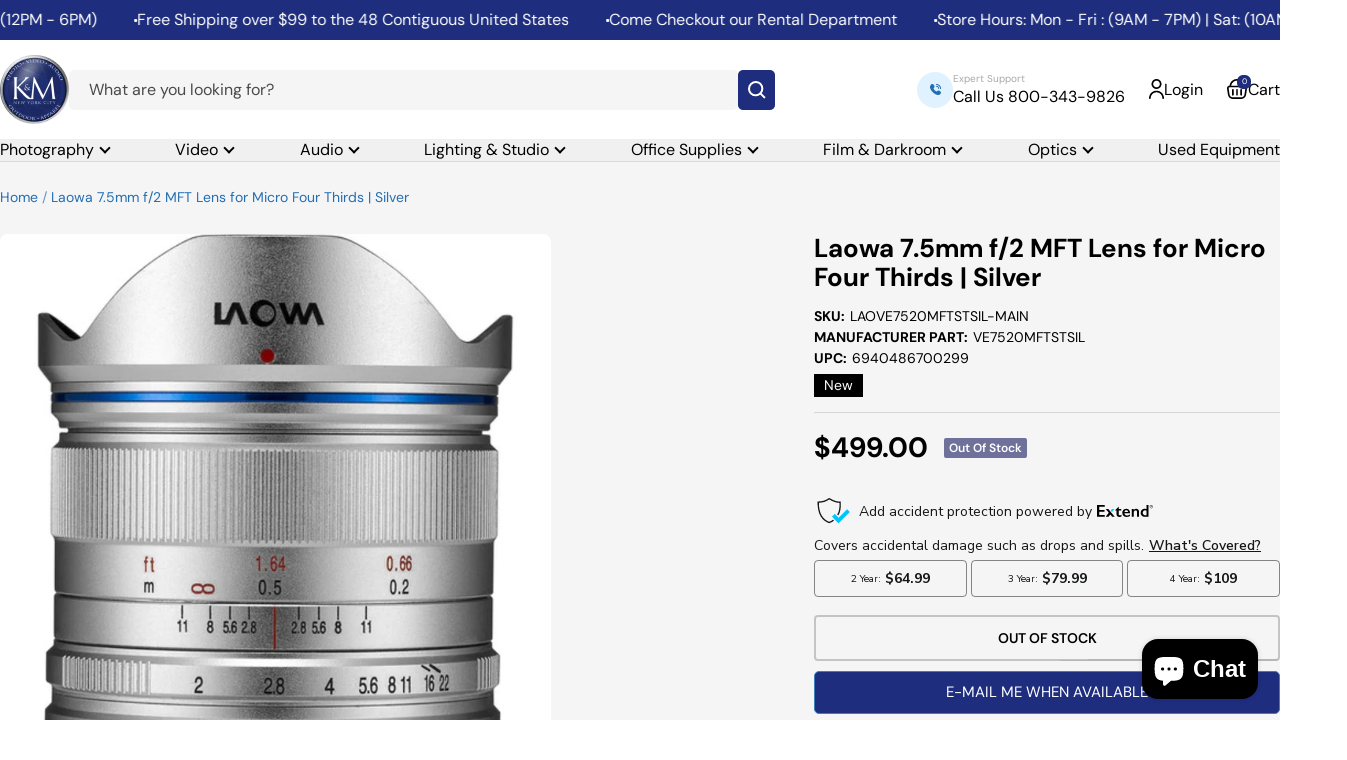

--- FILE ---
content_type: text/html; charset=utf-8
request_url: https://kmcamera.com/products/laove7520mftstsil
body_size: 55264
content:
<!doctype html><html class="no-js" lang="en" dir="ltr">
  <head>
    <meta charset="utf-8">
    <meta name="viewport" content="width=device-width, initial-scale=1.0, height=device-height, minimum-scale=1.0, maximum-scale=1.0">
    <meta name="theme-color" content="#ffffff">

    <title>Laowa 7.5mm f/2 MFT Lens for Micro Four Thirds | Silver</title><meta name="description" content="The Laowa 7.5mm f/2 MFT lens from Venus Optics is a remarkably wide rectilinear lens designed for Micro Four Thirds systems. This compact and adaptable prime lens excels in astrophotography and various wide-angle applications. In addition to its lightweight design, it boasts an impressive optical configuration that inc"><link rel="canonical" href="https://kmcamera.com/products/laove7520mftstsil"><link rel="shortcut icon" href="//kmcamera.com/cdn/shop/files/KM_LOGO_BRIGHT_v2_a5fbae34-75f7-40d2-ac08-07581a72395c_96x96.png?v=1725902475" type="image/png"><link rel="preconnect" href="https://cdn.shopify.com">
    <link rel="dns-prefetch" href="https://productreviews.shopifycdn.com">
    <link rel="dns-prefetch" href="https://www.google-analytics.com"><link rel="preconnect" href="https://fonts.shopifycdn.com" crossorigin><link rel="preload" as="style" href="//kmcamera.com/cdn/shop/t/51/assets/theme.css?v=54671273798600568671745237762">
    <link rel="preload" as="script" href="//kmcamera.com/cdn/shop/t/51/assets/vendor.js?v=32643890569905814191744362066">
    <link rel="preload" as="script" href="//kmcamera.com/cdn/shop/t/51/assets/theme.js?v=120916210017301349321758149249"><link rel="preload" as="fetch" href="/products/laove7520mftstsil.js" crossorigin><link rel="preload" as="script" href="//kmcamera.com/cdn/shop/t/51/assets/flickity.js?v=176646718982628074891744362066"><meta property="og:type" content="product">
  <meta property="og:title" content="Laowa 7.5mm f/2 MFT Lens for Micro Four Thirds | Silver">
  <meta property="product:price:amount" content="499.00">
  <meta property="product:price:currency" content="USD"><meta property="og:image" content="http://kmcamera.com/cdn/shop/files/fed1b964-9da4-4ea4-8bc4-51735ba906fe_c5f5bef3-6d90-4337-beea-9ee46f56b786.jpg?v=1724510905">
  <meta property="og:image:secure_url" content="https://kmcamera.com/cdn/shop/files/fed1b964-9da4-4ea4-8bc4-51735ba906fe_c5f5bef3-6d90-4337-beea-9ee46f56b786.jpg?v=1724510905">
  <meta property="og:image:width" content="1000">
  <meta property="og:image:height" content="1000"><meta property="og:description" content="The Laowa 7.5mm f/2 MFT lens from Venus Optics is a remarkably wide rectilinear lens designed for Micro Four Thirds systems. This compact and adaptable prime lens excels in astrophotography and various wide-angle applications. In addition to its lightweight design, it boasts an impressive optical configuration that inc"><meta property="og:url" content="https://kmcamera.com/products/laove7520mftstsil">
<meta property="og:site_name" content="K&amp;M Camera"><meta name="twitter:card" content="summary"><meta name="twitter:title" content="Laowa 7.5mm f/2 MFT Lens for Micro Four Thirds | Silver">
  <meta name="twitter:description" content="The Laowa 7.5mm f/2 MFT lens from Venus Optics is a remarkably wide rectilinear lens designed for Micro Four Thirds systems. This compact and adaptable prime lens excels in astrophotography and various wide-angle applications. In addition to its lightweight design, it boasts an impressive optical configuration that includes two aspherical elements and three extra-low dispersion elements, effectively minimizing distortion and aberrations to enhance clarity and sharpness. Furthermore, a specialized Frog Eye Coating has been applied to the front element to protect against water and dust, while the manual focus mechanism allows for close-up work with subjects positioned as near as 4.7 inches. Ultra wide-angle prime is designed for Micro Four Thirds mirrorless cameras and provides a 15mm equivalent focal length based on 35mm full-frame format. Bright f/2 maximum aperture benefits working in dark and difficult lighting conditions. Rectilinear design renders"><meta name="twitter:image" content="https://kmcamera.com/cdn/shop/files/fed1b964-9da4-4ea4-8bc4-51735ba906fe_c5f5bef3-6d90-4337-beea-9ee46f56b786_1200x1200_crop_center.jpg?v=1724510905">
  <meta name="twitter:image:alt" content="">
    
  <script type="application/ld+json">
  {
    "@context": "https://schema.org",
    "@type": "Product",
    "productID": 6552877891630,
    "offers": [{
          "@type": "Offer",
          "name": "Default Title",
          "availability":"https://schema.org/OutOfStock",
          "price": 499.0,
          "priceCurrency": "USD",
          "priceValidUntil": "2026-01-28","sku": "LAOVE7520MFTSTSIL-MAIN",
            "gtin13": "6940486700299",
          "url": "/products/laove7520mftstsil?variant=39308726960174"
        }
],"brand": {
      "@type": "Brand",
      "name": "LAOWA"
    },
    "name": "Laowa 7.5mm f\/2 MFT Lens for Micro Four Thirds | Silver",
    "description": "The Laowa 7.5mm f\/2 MFT lens from Venus Optics is a remarkably wide rectilinear lens designed for Micro Four Thirds systems. This compact and adaptable prime lens excels in astrophotography and various wide-angle applications. In addition to its lightweight design, it boasts an impressive optical configuration that includes two aspherical elements and three extra-low dispersion elements, effectively minimizing distortion and aberrations to enhance clarity and sharpness. Furthermore, a specialized Frog Eye Coating has been applied to the front element to protect against water and dust, while the manual focus mechanism allows for close-up work with subjects positioned as near as 4.7 inches.\r\n\r\n    Ultra wide-angle prime is designed for Micro Four Thirds mirrorless cameras and provides a 15mm equivalent focal length based on 35mm full-frame format.\n\r\n    Bright f\/2 maximum aperture benefits working in dark and difficult lighting conditions.\n\r\n    Rectilinear design renders scenes with straight vertical lines and minimal distortion for a more realistic portrayal.\n\r\n    Two aspherical elements and three extra-low dispersion elements are featured to minimize spherical and chromatic aberrations for sharper, clearer, and more color-accurate imagery.\n\r\n    Frog Eye Coating has been applied to the front element to help repel water and dust.\n\r\n    Manual focus design permits working with subjects as close as 4.7\" away.\n\r\n    Accepts 46mm screw-in filters and a petal-shaped lens hood is also included.\r\n",
    "category": "Mirrorless Lenses",
    "url": "/products/laove7520mftstsil",
    "sku": "LAOVE7520MFTSTSIL-MAIN",
    "image": {
      "@type": "ImageObject",
      "url": "https://kmcamera.com/cdn/shop/files/fed1b964-9da4-4ea4-8bc4-51735ba906fe_c5f5bef3-6d90-4337-beea-9ee46f56b786.jpg?v=1724510905&width=1024",
      "image": "https://kmcamera.com/cdn/shop/files/fed1b964-9da4-4ea4-8bc4-51735ba906fe_c5f5bef3-6d90-4337-beea-9ee46f56b786.jpg?v=1724510905&width=1024",
      "name": "",
      "width": "1024",
      "height": "1024"
    }
  }
  </script>



  <script type="application/ld+json">
  {
    "@context": "https://schema.org",
    "@type": "BreadcrumbList",
  "itemListElement": [{
      "@type": "ListItem",
      "position": 1,
      "name": "Home",
      "item": "https://kmcamera.com"
    },{
          "@type": "ListItem",
          "position": 2,
          "name": "Laowa 7.5mm f\/2 MFT Lens for Micro Four Thirds | Silver",
          "item": "https://kmcamera.com/products/laove7520mftstsil"
        }]
  }
  </script>


    <link rel="preload" href="//kmcamera.com/cdn/fonts/dm_sans/dmsans_n7.97e21d81502002291ea1de8aefb79170c6946ce5.woff2" as="font" type="font/woff2" crossorigin><link rel="preload" href="//kmcamera.com/cdn/fonts/dm_sans/dmsans_n4.ec80bd4dd7e1a334c969c265873491ae56018d72.woff2" as="font" type="font/woff2" crossorigin><style>
  /* Typography (heading) */
  @font-face {
  font-family: "DM Sans";
  font-weight: 700;
  font-style: normal;
  font-display: swap;
  src: url("//kmcamera.com/cdn/fonts/dm_sans/dmsans_n7.97e21d81502002291ea1de8aefb79170c6946ce5.woff2") format("woff2"),
       url("//kmcamera.com/cdn/fonts/dm_sans/dmsans_n7.af5c214f5116410ca1d53a2090665620e78e2e1b.woff") format("woff");
}

@font-face {
  font-family: "DM Sans";
  font-weight: 700;
  font-style: italic;
  font-display: swap;
  src: url("//kmcamera.com/cdn/fonts/dm_sans/dmsans_i7.52b57f7d7342eb7255084623d98ab83fd96e7f9b.woff2") format("woff2"),
       url("//kmcamera.com/cdn/fonts/dm_sans/dmsans_i7.d5e14ef18a1d4a8ce78a4187580b4eb1759c2eda.woff") format("woff");
}

/* Typography (body) */
  @font-face {
  font-family: "DM Sans";
  font-weight: 400;
  font-style: normal;
  font-display: swap;
  src: url("//kmcamera.com/cdn/fonts/dm_sans/dmsans_n4.ec80bd4dd7e1a334c969c265873491ae56018d72.woff2") format("woff2"),
       url("//kmcamera.com/cdn/fonts/dm_sans/dmsans_n4.87bdd914d8a61247b911147ae68e754d695c58a6.woff") format("woff");
}

@font-face {
  font-family: "DM Sans";
  font-weight: 400;
  font-style: italic;
  font-display: swap;
  src: url("//kmcamera.com/cdn/fonts/dm_sans/dmsans_i4.b8fe05e69ee95d5a53155c346957d8cbf5081c1a.woff2") format("woff2"),
       url("//kmcamera.com/cdn/fonts/dm_sans/dmsans_i4.403fe28ee2ea63e142575c0aa47684d65f8c23a0.woff") format("woff");
}

@font-face {
  font-family: "DM Sans";
  font-weight: 600;
  font-style: normal;
  font-display: swap;
  src: url("//kmcamera.com/cdn/fonts/dm_sans/dmsans_n6.70a2453ea926d613c6a2f89af05180d14b3a7c96.woff2") format("woff2"),
       url("//kmcamera.com/cdn/fonts/dm_sans/dmsans_n6.355605667bef215872257574b57fc097044f7e20.woff") format("woff");
}

@font-face {
  font-family: "DM Sans";
  font-weight: 600;
  font-style: italic;
  font-display: swap;
  src: url("//kmcamera.com/cdn/fonts/dm_sans/dmsans_i6.b7d5b35c5f29523529e1bf4a3d0de71a44a277b6.woff2") format("woff2"),
       url("//kmcamera.com/cdn/fonts/dm_sans/dmsans_i6.9b760cc5bdd17b4de2c70249ba49bd707f27a31b.woff") format("woff");
}

:root {--heading-color: 0, 0, 0;
    --text-color: 0, 0, 0;
    --background: 255, 255, 255;
    --secondary-background: 245, 245, 245;
    --border-color: 217, 217, 217;
    --border-color-darker: 153, 153, 153;
    --success-color: 46, 158, 123;
    --success-background: 213, 236, 229;
    --error-color: 222, 42, 42;
    --error-background: 253, 240, 240;
    --primary-button-background: 62, 127, 187;
    --primary-button-text-color: 255, 255, 255;
    --secondary-button-background: 255, 255, 255;
    --secondary-button-text-color: 62, 127, 187;
    --product-star-rating: 246, 164, 41;
    --product-on-sale-accent: 255, 80, 80;
    --product-sold-out-accent: 111, 113, 155;
    --product-custom-label-background: 64, 93, 230;
    --product-custom-label-text-color: 255, 255, 255;
    --product-custom-label-2-background: 243, 255, 52;
    --product-custom-label-2-text-color: 0, 0, 0;
    --product-low-stock-text-color: 222, 42, 42;
    --product-in-stock-text-color: 46, 158, 123;
    --loading-bar-background: 0, 0, 0;

    /* We duplicate some "base" colors as root colors, which is useful to use on drawer elements or popover without. Those should not be overridden to avoid issues */
    --root-heading-color: 0, 0, 0;
    --root-text-color: 0, 0, 0;
    --root-background: 255, 255, 255;
    --root-border-color: 217, 217, 217;
    --root-primary-button-background: 62, 127, 187;
    --root-primary-button-text-color: 255, 255, 255;

    --base-font-size: 16px;
    --heading-font-family: "DM Sans", sans-serif;
    --heading-font-weight: 700;
    --heading-font-style: normal;
    --heading-text-transform: normal;
    --text-font-family: "DM Sans", sans-serif;
    --text-font-weight: 400;
    --text-font-style: normal;
    --text-font-bold-weight: 600;

    /* Typography (font size) */
    --heading-xxsmall-font-size: 10px;
    --heading-xsmall-font-size: 10px;
    --heading-small-font-size: 11px;
    --heading-large-font-size: 32px;
    --heading-h1-font-size: 32px;
    --heading-h2-font-size: 24px;
    --heading-h3-font-size: 22px;
    --heading-h4-font-size: 22px;
    --heading-h5-font-size: 18px;
    --heading-h6-font-size: 16px;

    /* Control the look and feel of the theme by changing radius of various elements */
    --button-border-radius: 4px;
    --block-border-radius: 16px;
    --block-border-radius-reduced: 8px;
    --color-swatch-border-radius: 0px;

    /* Button size */
    --button-height: 36px;
    --button-small-height: 32px;

    /* Form related */
    --form-input-field-height: 48px;
    --form-input-gap: 16px;
    --form-submit-margin: 24px;

    /* Product listing related variables */
    --product-list-block-spacing: 32px;

    /* Video related */
    --play-button-background: 255, 255, 255;
    --play-button-arrow: 0, 0, 0;

    /* RTL support */
    --transform-logical-flip: 1;
    --transform-origin-start: left;
    --transform-origin-end: right;

    /* Other */
    --zoom-cursor-svg-url: url(//kmcamera.com/cdn/shop/t/51/assets/zoom-cursor.svg?v=150021372913907304391744362066);
    --arrow-right-svg-url: url(//kmcamera.com/cdn/shop/t/51/assets/arrow-right.svg?v=70871338000329279091744362066);
    --arrow-left-svg-url: url(//kmcamera.com/cdn/shop/t/51/assets/arrow-left.svg?v=176537643540911574551744362066);

    /* Some useful variables that we can reuse in our CSS. Some explanation are needed for some of them:
       - container-max-width-minus-gutters: represents the container max width without the edge gutters
       - container-outer-width: considering the screen width, represent all the space outside the container
       - container-outer-margin: same as container-outer-width but get set to 0 inside a container
       - container-inner-width: the effective space inside the container (minus gutters)
       - grid-column-width: represents the width of a single column of the grid
       - vertical-breather: this is a variable that defines the global "spacing" between sections, and inside the section
                            to create some "breath" and minimum spacing
     */
    --container-max-width: 1600px;
    --container-gutter: 24px;
    --container-max-width-minus-gutters: calc(var(--container-max-width) - (var(--container-gutter)) * 2);
    --container-outer-width: max(calc((100vw - var(--container-max-width-minus-gutters)) / 2), var(--container-gutter));
    --container-outer-margin: var(--container-outer-width);
    --container-inner-width: calc(100vw - var(--container-outer-width) * 2);

    --grid-column-count: 10;
    --grid-gap: 24px;
    --grid-column-width: calc((100vw - var(--container-outer-width) * 2 - var(--grid-gap) * (var(--grid-column-count) - 1)) / var(--grid-column-count));

    --vertical-breather: 36px;
    --vertical-breather-tight: 36px;

    /* Shopify related variables */
    --payment-terms-background-color: #ffffff;
  }

  @media screen and (min-width: 741px) {
    :root {
      --container-gutter: 40px;
      --grid-column-count: 20;
      --vertical-breather: 48px;
      --vertical-breather-tight: 48px;

      /* Typography (font size) */
      --heading-xsmall-font-size: 11px;
      --heading-small-font-size: 12px;
      --heading-large-font-size: 48px;
      --heading-h1-font-size: 48px;
      --heading-h2-font-size: 36px;
      --heading-h3-font-size: 30px;
      --heading-h4-font-size: 22px;
      --heading-h5-font-size: 18px;
      --heading-h6-font-size: 16px;

      /* Form related */
      --form-input-field-height: 52px;
      --form-submit-margin: 32px;

      /* Button size */
      --button-height: 42px;
      --button-small-height: 44px;
    }
  }

  @media screen and (min-width: 1200px) {
    :root {
      --vertical-breather: 64px;
      --vertical-breather-tight: 48px;
      --product-list-block-spacing: 48px;

      /* Typography */
      --heading-large-font-size: 58px;
      --heading-h1-font-size: 50px;
      --heading-h2-font-size: 44px;
      --heading-h3-font-size: 32px;
      --heading-h4-font-size: 26px;
      --heading-h5-font-size: 22px;
      --heading-h6-font-size: 16px;
    }
  }

  @media screen and (min-width: 1600px) {
    :root {
      --vertical-breather: 64px;
      --vertical-breather-tight: 48px;
    }
  }
</style>
    <script>
  // This allows to expose several variables to the global scope, to be used in scripts
  window.themeVariables = {
    settings: {
      direction: "ltr",
      pageType: "product",
      cartCount: 0,
      moneyFormat: "${{amount}}",
      moneyWithCurrencyFormat: "${{amount}} USD",
      showVendor: false,
      discountMode: "saving",
      currencyCodeEnabled: false,
      cartType: "drawer",
      cartCurrency: "USD",
      mobileZoomFactor: 2.5
    },

    routes: {
      host: "kmcamera.com",
      rootUrl: "\/",
      rootUrlWithoutSlash: '',
      cartUrl: "\/cart",
      cartAddUrl: "\/cart\/add",
      cartChangeUrl: "\/cart\/change",
      searchUrl: "\/search",
      predictiveSearchUrl: "\/search\/suggest",
      productRecommendationsUrl: "\/recommendations\/products"
    },

    strings: {
      accessibilityDelete: "Delete",
      accessibilityClose: "Close",
      collectionSoldOut: "Out of Stock",
      collectionDiscount: "Save @savings@",
      productSalePrice: "Sale Price",
      productRegularPrice: "Regular Price",
      productFormUnavailable: "Unavailable",
      productFormSoldOut: "Out of Stock",
      productFormPreOrder: "Pre-Order",
      productFormAddToCart: "Add to Cart",
      searchNoResults: "No results could be found.",
      searchNewSearch: "New search",
      searchProducts: "Products",
      searchArticles: "Journal",
      searchPages: "Pages",
      searchCollections: "Collections",
      cartViewCart: "View cart",
      cartItemAdded: "Item added to your cart!",
      cartItemAddedShort: "Added to your cart!",
      cartAddOrderNote: "Add order note",
      cartEditOrderNote: "Edit order note",
      shippingEstimatorNoResults: "Sorry, we do not ship to your address.",
      shippingEstimatorOneResult: "There is one shipping rate for your address:",
      shippingEstimatorMultipleResults: "There are several shipping rates for your address:",
      shippingEstimatorError: "One or more error occurred while retrieving shipping rates:"
    },

    libs: {
      flickity: "\/\/kmcamera.com\/cdn\/shop\/t\/51\/assets\/flickity.js?v=176646718982628074891744362066",
      photoswipe: "\/\/kmcamera.com\/cdn\/shop\/t\/51\/assets\/photoswipe.js?v=132268647426145925301744362066",
      qrCode: "\/\/kmcamera.com\/cdn\/shopifycloud\/storefront\/assets\/themes_support\/vendor\/qrcode-3f2b403b.js"
    },

    breakpoints: {
      phone: 'screen and (max-width: 740px)',
      tablet: 'screen and (min-width: 741px) and (max-width: 999px)',
      tabletAndUp: 'screen and (min-width: 741px)',
      pocket: 'screen and (max-width: 999px)',
      lap: 'screen and (min-width: 1000px) and (max-width: 1199px)',
      lapAndUp: 'screen and (min-width: 1000px)',
      desktop: 'screen and (min-width: 1200px)',
      wide: 'screen and (min-width: 1400px)'
    }
  };

  window.addEventListener('pageshow', async () => {
    const cartContent = await (await fetch(`${window.themeVariables.routes.cartUrl}.js`, {cache: 'reload'})).json();
    document.documentElement.dispatchEvent(new CustomEvent('cart:refresh', {detail: {cart: cartContent}}));
  });

  if ('noModule' in HTMLScriptElement.prototype) {
    // Old browsers (like IE) that does not support module will be considered as if not executing JS at all
    document.documentElement.className = document.documentElement.className.replace('no-js', 'js');

    requestAnimationFrame(() => {
      const viewportHeight = (window.visualViewport ? window.visualViewport.height : document.documentElement.clientHeight);
      document.documentElement.style.setProperty('--window-height',viewportHeight + 'px');
    });
  }// We save the product ID in local storage to be eventually used for recently viewed section
    try {
      const items = JSON.parse(localStorage.getItem('theme:recently-viewed-products') || '[]');

      // We check if the current product already exists, and if it does not, we add it at the start
      if (!items.includes(6552877891630)) {
        items.unshift(6552877891630);
      }

      localStorage.setItem('theme:recently-viewed-products', JSON.stringify(items.slice(0, 20)));
    } catch (e) {
      // Safari in private mode does not allow setting item, we silently fail
    }</script>

    <link rel="stylesheet" href="//kmcamera.com/cdn/shop/t/51/assets/theme.css?v=54671273798600568671745237762">

    <link rel="stylesheet" type="text/css" href="https://cdn.jsdelivr.net/npm/slick-carousel@1.8.1/slick/slick.css"/>
    <script src="https://code.jquery.com/jquery-3.5.1.min.js" defer></script>
    <script type="text/javascript" src="https://cdn.jsdelivr.net/npm/slick-carousel@1.8.1/slick/slick.min.js" defer></script>

    <script src="//kmcamera.com/cdn/shop/t/51/assets/vendor.js?v=32643890569905814191744362066" defer></script>
    <script src="//kmcamera.com/cdn/shop/t/51/assets/theme.js?v=120916210017301349321758149249" defer></script>
    <script src="//kmcamera.com/cdn/shop/t/51/assets/custom.js?v=121799964138093178821744362066" defer></script>

    <script>window.performance && window.performance.mark && window.performance.mark('shopify.content_for_header.start');</script><meta name="google-site-verification" content="AzyjH0qKk9KXsoxpZv-230rbyM37jS6VGJpa-PVeR6k">
<meta name="facebook-domain-verification" content="dp081lbwr1yruyny9dd5lez7xcgilf">
<meta id="shopify-digital-wallet" name="shopify-digital-wallet" content="/26571868/digital_wallets/dialog">
<meta name="shopify-checkout-api-token" content="357b727ba3da33e4c299722313007392">
<link rel="alternate" type="application/json+oembed" href="https://kmcamera.com/products/laove7520mftstsil.oembed">
<script async="async" src="/checkouts/internal/preloads.js?locale=en-US"></script>
<link rel="preconnect" href="https://shop.app" crossorigin="anonymous">
<script async="async" src="https://shop.app/checkouts/internal/preloads.js?locale=en-US&shop_id=26571868" crossorigin="anonymous"></script>
<script id="apple-pay-shop-capabilities" type="application/json">{"shopId":26571868,"countryCode":"US","currencyCode":"USD","merchantCapabilities":["supports3DS"],"merchantId":"gid:\/\/shopify\/Shop\/26571868","merchantName":"K\u0026M Camera","requiredBillingContactFields":["postalAddress","email","phone"],"requiredShippingContactFields":["postalAddress","email","phone"],"shippingType":"shipping","supportedNetworks":["visa","masterCard","amex","discover","elo","jcb"],"total":{"type":"pending","label":"K\u0026M Camera","amount":"1.00"},"shopifyPaymentsEnabled":true,"supportsSubscriptions":true}</script>
<script id="shopify-features" type="application/json">{"accessToken":"357b727ba3da33e4c299722313007392","betas":["rich-media-storefront-analytics"],"domain":"kmcamera.com","predictiveSearch":true,"shopId":26571868,"locale":"en"}</script>
<script>var Shopify = Shopify || {};
Shopify.shop = "k-m-camera.myshopify.com";
Shopify.locale = "en";
Shopify.currency = {"active":"USD","rate":"1.0"};
Shopify.country = "US";
Shopify.theme = {"name":"Good 11\/04\/2025 || Sanket || 3-04-2024","id":126454038574,"schema_name":"Focal","schema_version":"11.1.0","theme_store_id":714,"role":"main"};
Shopify.theme.handle = "null";
Shopify.theme.style = {"id":null,"handle":null};
Shopify.cdnHost = "kmcamera.com/cdn";
Shopify.routes = Shopify.routes || {};
Shopify.routes.root = "/";</script>
<script type="module">!function(o){(o.Shopify=o.Shopify||{}).modules=!0}(window);</script>
<script>!function(o){function n(){var o=[];function n(){o.push(Array.prototype.slice.apply(arguments))}return n.q=o,n}var t=o.Shopify=o.Shopify||{};t.loadFeatures=n(),t.autoloadFeatures=n()}(window);</script>
<script>
  window.ShopifyPay = window.ShopifyPay || {};
  window.ShopifyPay.apiHost = "shop.app\/pay";
  window.ShopifyPay.redirectState = null;
</script>
<script id="shop-js-analytics" type="application/json">{"pageType":"product"}</script>
<script defer="defer" async type="module" src="//kmcamera.com/cdn/shopifycloud/shop-js/modules/v2/client.init-shop-cart-sync_C5BV16lS.en.esm.js"></script>
<script defer="defer" async type="module" src="//kmcamera.com/cdn/shopifycloud/shop-js/modules/v2/chunk.common_CygWptCX.esm.js"></script>
<script type="module">
  await import("//kmcamera.com/cdn/shopifycloud/shop-js/modules/v2/client.init-shop-cart-sync_C5BV16lS.en.esm.js");
await import("//kmcamera.com/cdn/shopifycloud/shop-js/modules/v2/chunk.common_CygWptCX.esm.js");

  window.Shopify.SignInWithShop?.initShopCartSync?.({"fedCMEnabled":true,"windoidEnabled":true});

</script>
<script defer="defer" async type="module" src="//kmcamera.com/cdn/shopifycloud/shop-js/modules/v2/client.payment-terms_CZxnsJam.en.esm.js"></script>
<script defer="defer" async type="module" src="//kmcamera.com/cdn/shopifycloud/shop-js/modules/v2/chunk.common_CygWptCX.esm.js"></script>
<script defer="defer" async type="module" src="//kmcamera.com/cdn/shopifycloud/shop-js/modules/v2/chunk.modal_D71HUcav.esm.js"></script>
<script type="module">
  await import("//kmcamera.com/cdn/shopifycloud/shop-js/modules/v2/client.payment-terms_CZxnsJam.en.esm.js");
await import("//kmcamera.com/cdn/shopifycloud/shop-js/modules/v2/chunk.common_CygWptCX.esm.js");
await import("//kmcamera.com/cdn/shopifycloud/shop-js/modules/v2/chunk.modal_D71HUcav.esm.js");

  
</script>
<script>
  window.Shopify = window.Shopify || {};
  if (!window.Shopify.featureAssets) window.Shopify.featureAssets = {};
  window.Shopify.featureAssets['shop-js'] = {"shop-cart-sync":["modules/v2/client.shop-cart-sync_ZFArdW7E.en.esm.js","modules/v2/chunk.common_CygWptCX.esm.js"],"init-fed-cm":["modules/v2/client.init-fed-cm_CmiC4vf6.en.esm.js","modules/v2/chunk.common_CygWptCX.esm.js"],"shop-button":["modules/v2/client.shop-button_tlx5R9nI.en.esm.js","modules/v2/chunk.common_CygWptCX.esm.js"],"shop-cash-offers":["modules/v2/client.shop-cash-offers_DOA2yAJr.en.esm.js","modules/v2/chunk.common_CygWptCX.esm.js","modules/v2/chunk.modal_D71HUcav.esm.js"],"init-windoid":["modules/v2/client.init-windoid_sURxWdc1.en.esm.js","modules/v2/chunk.common_CygWptCX.esm.js"],"shop-toast-manager":["modules/v2/client.shop-toast-manager_ClPi3nE9.en.esm.js","modules/v2/chunk.common_CygWptCX.esm.js"],"init-shop-email-lookup-coordinator":["modules/v2/client.init-shop-email-lookup-coordinator_B8hsDcYM.en.esm.js","modules/v2/chunk.common_CygWptCX.esm.js"],"init-shop-cart-sync":["modules/v2/client.init-shop-cart-sync_C5BV16lS.en.esm.js","modules/v2/chunk.common_CygWptCX.esm.js"],"avatar":["modules/v2/client.avatar_BTnouDA3.en.esm.js"],"pay-button":["modules/v2/client.pay-button_FdsNuTd3.en.esm.js","modules/v2/chunk.common_CygWptCX.esm.js"],"init-customer-accounts":["modules/v2/client.init-customer-accounts_DxDtT_ad.en.esm.js","modules/v2/client.shop-login-button_C5VAVYt1.en.esm.js","modules/v2/chunk.common_CygWptCX.esm.js","modules/v2/chunk.modal_D71HUcav.esm.js"],"init-shop-for-new-customer-accounts":["modules/v2/client.init-shop-for-new-customer-accounts_ChsxoAhi.en.esm.js","modules/v2/client.shop-login-button_C5VAVYt1.en.esm.js","modules/v2/chunk.common_CygWptCX.esm.js","modules/v2/chunk.modal_D71HUcav.esm.js"],"shop-login-button":["modules/v2/client.shop-login-button_C5VAVYt1.en.esm.js","modules/v2/chunk.common_CygWptCX.esm.js","modules/v2/chunk.modal_D71HUcav.esm.js"],"init-customer-accounts-sign-up":["modules/v2/client.init-customer-accounts-sign-up_CPSyQ0Tj.en.esm.js","modules/v2/client.shop-login-button_C5VAVYt1.en.esm.js","modules/v2/chunk.common_CygWptCX.esm.js","modules/v2/chunk.modal_D71HUcav.esm.js"],"shop-follow-button":["modules/v2/client.shop-follow-button_Cva4Ekp9.en.esm.js","modules/v2/chunk.common_CygWptCX.esm.js","modules/v2/chunk.modal_D71HUcav.esm.js"],"checkout-modal":["modules/v2/client.checkout-modal_BPM8l0SH.en.esm.js","modules/v2/chunk.common_CygWptCX.esm.js","modules/v2/chunk.modal_D71HUcav.esm.js"],"lead-capture":["modules/v2/client.lead-capture_Bi8yE_yS.en.esm.js","modules/v2/chunk.common_CygWptCX.esm.js","modules/v2/chunk.modal_D71HUcav.esm.js"],"shop-login":["modules/v2/client.shop-login_D6lNrXab.en.esm.js","modules/v2/chunk.common_CygWptCX.esm.js","modules/v2/chunk.modal_D71HUcav.esm.js"],"payment-terms":["modules/v2/client.payment-terms_CZxnsJam.en.esm.js","modules/v2/chunk.common_CygWptCX.esm.js","modules/v2/chunk.modal_D71HUcav.esm.js"]};
</script>
<script>(function() {
  var isLoaded = false;
  function asyncLoad() {
    if (isLoaded) return;
    isLoaded = true;
    var urls = ["https:\/\/shoppable.elfsight.com\/assets\/elfsight.shoppable.js?shop=k-m-camera.myshopify.com","\/\/code.tidio.co\/vtpk7ursohmc5gcl71722sxyo0qleku5.js?shop=k-m-camera.myshopify.com","https:\/\/static.klaviyo.com\/onsite\/js\/klaviyo.js?company_id=UH7MM3\u0026shop=k-m-camera.myshopify.com","https:\/\/static.klaviyo.com\/onsite\/js\/klaviyo.js?company_id=UH7MM3\u0026shop=k-m-camera.myshopify.com","https:\/\/services.nofraud.com\/js\/device.js?shop=k-m-camera.myshopify.com","https:\/\/shopify-widget.route.com\/shopify.widget.js?shop=k-m-camera.myshopify.com"];
    for (var i = 0; i < urls.length; i++) {
      var s = document.createElement('script');
      s.type = 'text/javascript';
      s.async = true;
      s.src = urls[i];
      var x = document.getElementsByTagName('script')[0];
      x.parentNode.insertBefore(s, x);
    }
  };
  if(window.attachEvent) {
    window.attachEvent('onload', asyncLoad);
  } else {
    window.addEventListener('load', asyncLoad, false);
  }
})();</script>
<script id="__st">var __st={"a":26571868,"offset":-18000,"reqid":"2362ffc0-a801-4cb0-a78e-869fecb1d2bc-1768727027","pageurl":"kmcamera.com\/products\/laove7520mftstsil","u":"6503b5f883e2","p":"product","rtyp":"product","rid":6552877891630};</script>
<script>window.ShopifyPaypalV4VisibilityTracking = true;</script>
<script id="captcha-bootstrap">!function(){'use strict';const t='contact',e='account',n='new_comment',o=[[t,t],['blogs',n],['comments',n],[t,'customer']],c=[[e,'customer_login'],[e,'guest_login'],[e,'recover_customer_password'],[e,'create_customer']],r=t=>t.map((([t,e])=>`form[action*='/${t}']:not([data-nocaptcha='true']) input[name='form_type'][value='${e}']`)).join(','),a=t=>()=>t?[...document.querySelectorAll(t)].map((t=>t.form)):[];function s(){const t=[...o],e=r(t);return a(e)}const i='password',u='form_key',d=['recaptcha-v3-token','g-recaptcha-response','h-captcha-response',i],f=()=>{try{return window.sessionStorage}catch{return}},m='__shopify_v',_=t=>t.elements[u];function p(t,e,n=!1){try{const o=window.sessionStorage,c=JSON.parse(o.getItem(e)),{data:r}=function(t){const{data:e,action:n}=t;return t[m]||n?{data:e,action:n}:{data:t,action:n}}(c);for(const[e,n]of Object.entries(r))t.elements[e]&&(t.elements[e].value=n);n&&o.removeItem(e)}catch(o){console.error('form repopulation failed',{error:o})}}const l='form_type',E='cptcha';function T(t){t.dataset[E]=!0}const w=window,h=w.document,L='Shopify',v='ce_forms',y='captcha';let A=!1;((t,e)=>{const n=(g='f06e6c50-85a8-45c8-87d0-21a2b65856fe',I='https://cdn.shopify.com/shopifycloud/storefront-forms-hcaptcha/ce_storefront_forms_captcha_hcaptcha.v1.5.2.iife.js',D={infoText:'Protected by hCaptcha',privacyText:'Privacy',termsText:'Terms'},(t,e,n)=>{const o=w[L][v],c=o.bindForm;if(c)return c(t,g,e,D).then(n);var r;o.q.push([[t,g,e,D],n]),r=I,A||(h.body.append(Object.assign(h.createElement('script'),{id:'captcha-provider',async:!0,src:r})),A=!0)});var g,I,D;w[L]=w[L]||{},w[L][v]=w[L][v]||{},w[L][v].q=[],w[L][y]=w[L][y]||{},w[L][y].protect=function(t,e){n(t,void 0,e),T(t)},Object.freeze(w[L][y]),function(t,e,n,w,h,L){const[v,y,A,g]=function(t,e,n){const i=e?o:[],u=t?c:[],d=[...i,...u],f=r(d),m=r(i),_=r(d.filter((([t,e])=>n.includes(e))));return[a(f),a(m),a(_),s()]}(w,h,L),I=t=>{const e=t.target;return e instanceof HTMLFormElement?e:e&&e.form},D=t=>v().includes(t);t.addEventListener('submit',(t=>{const e=I(t);if(!e)return;const n=D(e)&&!e.dataset.hcaptchaBound&&!e.dataset.recaptchaBound,o=_(e),c=g().includes(e)&&(!o||!o.value);(n||c)&&t.preventDefault(),c&&!n&&(function(t){try{if(!f())return;!function(t){const e=f();if(!e)return;const n=_(t);if(!n)return;const o=n.value;o&&e.removeItem(o)}(t);const e=Array.from(Array(32),(()=>Math.random().toString(36)[2])).join('');!function(t,e){_(t)||t.append(Object.assign(document.createElement('input'),{type:'hidden',name:u})),t.elements[u].value=e}(t,e),function(t,e){const n=f();if(!n)return;const o=[...t.querySelectorAll(`input[type='${i}']`)].map((({name:t})=>t)),c=[...d,...o],r={};for(const[a,s]of new FormData(t).entries())c.includes(a)||(r[a]=s);n.setItem(e,JSON.stringify({[m]:1,action:t.action,data:r}))}(t,e)}catch(e){console.error('failed to persist form',e)}}(e),e.submit())}));const S=(t,e)=>{t&&!t.dataset[E]&&(n(t,e.some((e=>e===t))),T(t))};for(const o of['focusin','change'])t.addEventListener(o,(t=>{const e=I(t);D(e)&&S(e,y())}));const B=e.get('form_key'),M=e.get(l),P=B&&M;t.addEventListener('DOMContentLoaded',(()=>{const t=y();if(P)for(const e of t)e.elements[l].value===M&&p(e,B);[...new Set([...A(),...v().filter((t=>'true'===t.dataset.shopifyCaptcha))])].forEach((e=>S(e,t)))}))}(h,new URLSearchParams(w.location.search),n,t,e,['guest_login'])})(!0,!0)}();</script>
<script integrity="sha256-4kQ18oKyAcykRKYeNunJcIwy7WH5gtpwJnB7kiuLZ1E=" data-source-attribution="shopify.loadfeatures" defer="defer" src="//kmcamera.com/cdn/shopifycloud/storefront/assets/storefront/load_feature-a0a9edcb.js" crossorigin="anonymous"></script>
<script crossorigin="anonymous" defer="defer" src="//kmcamera.com/cdn/shopifycloud/storefront/assets/shopify_pay/storefront-65b4c6d7.js?v=20250812"></script>
<script data-source-attribution="shopify.dynamic_checkout.dynamic.init">var Shopify=Shopify||{};Shopify.PaymentButton=Shopify.PaymentButton||{isStorefrontPortableWallets:!0,init:function(){window.Shopify.PaymentButton.init=function(){};var t=document.createElement("script");t.src="https://kmcamera.com/cdn/shopifycloud/portable-wallets/latest/portable-wallets.en.js",t.type="module",document.head.appendChild(t)}};
</script>
<script data-source-attribution="shopify.dynamic_checkout.buyer_consent">
  function portableWalletsHideBuyerConsent(e){var t=document.getElementById("shopify-buyer-consent"),n=document.getElementById("shopify-subscription-policy-button");t&&n&&(t.classList.add("hidden"),t.setAttribute("aria-hidden","true"),n.removeEventListener("click",e))}function portableWalletsShowBuyerConsent(e){var t=document.getElementById("shopify-buyer-consent"),n=document.getElementById("shopify-subscription-policy-button");t&&n&&(t.classList.remove("hidden"),t.removeAttribute("aria-hidden"),n.addEventListener("click",e))}window.Shopify?.PaymentButton&&(window.Shopify.PaymentButton.hideBuyerConsent=portableWalletsHideBuyerConsent,window.Shopify.PaymentButton.showBuyerConsent=portableWalletsShowBuyerConsent);
</script>
<script>
  function portableWalletsCleanup(e){e&&e.src&&console.error("Failed to load portable wallets script "+e.src);var t=document.querySelectorAll("shopify-accelerated-checkout .shopify-payment-button__skeleton, shopify-accelerated-checkout-cart .wallet-cart-button__skeleton"),e=document.getElementById("shopify-buyer-consent");for(let e=0;e<t.length;e++)t[e].remove();e&&e.remove()}function portableWalletsNotLoadedAsModule(e){e instanceof ErrorEvent&&"string"==typeof e.message&&e.message.includes("import.meta")&&"string"==typeof e.filename&&e.filename.includes("portable-wallets")&&(window.removeEventListener("error",portableWalletsNotLoadedAsModule),window.Shopify.PaymentButton.failedToLoad=e,"loading"===document.readyState?document.addEventListener("DOMContentLoaded",window.Shopify.PaymentButton.init):window.Shopify.PaymentButton.init())}window.addEventListener("error",portableWalletsNotLoadedAsModule);
</script>

<script type="module" src="https://kmcamera.com/cdn/shopifycloud/portable-wallets/latest/portable-wallets.en.js" onError="portableWalletsCleanup(this)" crossorigin="anonymous"></script>
<script nomodule>
  document.addEventListener("DOMContentLoaded", portableWalletsCleanup);
</script>

<link id="shopify-accelerated-checkout-styles" rel="stylesheet" media="screen" href="https://kmcamera.com/cdn/shopifycloud/portable-wallets/latest/accelerated-checkout-backwards-compat.css" crossorigin="anonymous">
<style id="shopify-accelerated-checkout-cart">
        #shopify-buyer-consent {
  margin-top: 1em;
  display: inline-block;
  width: 100%;
}

#shopify-buyer-consent.hidden {
  display: none;
}

#shopify-subscription-policy-button {
  background: none;
  border: none;
  padding: 0;
  text-decoration: underline;
  font-size: inherit;
  cursor: pointer;
}

#shopify-subscription-policy-button::before {
  box-shadow: none;
}

      </style>

<script>window.performance && window.performance.mark && window.performance.mark('shopify.content_for_header.end');</script>
    
        <!-- Extend -- Render Extend SDK Configuration script --> 
        <!-- Extend - Add necessary SDK script tags and configure the store -->
<script src='https://sdk.helloextend.com/extend-sdk-client/v1/extend-sdk-client.min.js' defer='defer'></script>
<script src='https://sdk.helloextend.com/extend-sdk-client-shopify-addon/v1/extend-sdk-client-shopify-addon.min.js' defer='defer'></script>

<script>
    window.addEventListener('DOMContentLoaded', function(){
        window.Extend.config({storeId: 'e80bfc49-4177-4084-90ad-967e835b8d0d', environment: 'production'});
        window.Extend.integration = {};

        // Extend - Analytics and writeLogs boolean
        window.Extend.integration.analytics = true;
        window.Extend.integration.writeLogs = false;

        // Extend - QA Cypress booleans
        window.Extend.integration.isExtendPdpOfferEnabled = true;
        window.Extend.integration.isExtendOfferModalEnabled = true;
        window.Extend.integration.isExtendMainCartOfferEnabled = true;

    	// Extend - QA Cypress SP booleans
    	window.Extend.integration.isShippingProtectionEnabled = false;
    	window.Extend.integration.isSpCheckOutExt = false;
    	window.Extend.integration.isShippingProtectionOptOut = true;
    	window.Extend.integration.isShippingProtectionOnMainCart = false;

        // Only defines utils if Extend and ExtendShopify is defined
        if (window.Extend && window.ExtendShopify) {
            const extendUtils = {

                /*
                * takes in object and logs it if writeLogs is true
                * @param {object} objToLog will be an object of information to log
                */
                logger: (objToLog) => {
                    try {
                        if(Extend.integration.writeLogs){
                            console.log("EXTEND: ", objToLog);
                        }
                    } catch (error) {
                        console.warn("EXTEND: " + error);
                    }
                }
            };
            window.Extend.integration.utils = extendUtils;
        }
    })
</script>

<!-- Extend - Render aftermarket integration snippet -->
<script>
    window.addEventListener('DOMContentLoaded', function () {
        if (window.Extend && window.ExtendShopify && window.Shopify && window.Shopify.currency && window.Shopify.currency.active === 'USD') {
            try {
                // Get params from URL
                const params = (new URL(document.location)).searchParams;

                // Check if leadToken or leadtoken is in the URL
                let leadToken = params.get('leadToken')
                    ? params.get('leadToken')
                    : params.get('leadtoken');

                if (leadToken) {
                    Extend.aftermarketModal.open({
                        leadToken: leadToken,
                        onClose: function (plan, product, quantity) {
                            if (plan && product) {
                                ExtendShopify.addPlanToCart({
                                    plan: plan,
                                    product: product,
                                    leadToken: leadToken,
                                    quantity: quantity || 1
                                }, function () {
                                    window.location = '/cart'
                                })
                            }
                        }
                    });
                }
            } catch (error) {
                console.error("EXTEND: " + error);
            }
        }
    });
</script>
<!-- Extend - Render analytics -->
<script>

// run scripts on DOMContentLoaded to avoid affecting site load time
window.addEventListener('DOMContentLoaded', function() {

    // Only run ajax integration if Extend and ExtendShopify is defined, the currency is set to USD and analytics are enabled
    if (window.Extend && window.ExtendShopify && Extend.integration.analytics && window.Shopify && window.Shopify.currency && window.Shopify.currency.active === 'USD') {

        /***********************/
        /* util functions      */
        /***********************/

        // getPlanId - Takes in the cart and a product ID and returns the plan ID for that product
        function getPlanId(cart, productId) {
            let planId;
            cart.items.forEach(function(item) {
                if (item.properties.Ref && item.properties.Ref === productId) 
                    planId = item.sku.toString();
                
            })
            return planId
        }

        /***********************/
        /* end util functions  */
        /***********************/

        // productAnalytics() - Takes in the product ID and quantity at the time it is added to the cart
        let productAnalytics = function(prodId, prodQty) {
            if (prodId) {
                if (!prodQty) 
                    prodQty = 1;
                
                Extend.trackProductAddedToCart({productId: prodId.toString(), productQuantity: parseInt(prodQty)});
            } else {
                console.warn("Extend: Product id is " + prodId)
            }
        }

        // cartAnalytics() - Takes in the oldCart and the newCart at a point where the cart updates
        let cartAnalytics = function(oldCart, newCart) {
            try{
                //if there is an old or new cart with items. 
                if (oldCart && newCart && oldCart.items && newCart.items) { 
                    // Triggers if an item has been removed
                    if (oldCart.items.length > newCart.items.length) {
                        oldCart.items.forEach(function(currentItem) {
                            let productFound = false
                            newCart.items.forEach(function(currentNewItem) {
                                if (currentItem.id == currentNewItem.id) {
                                    productFound = true
                                }
                            })

                            // making sdk call of which product was removed from cart
                            if (productFound === false) {
                                if (currentItem.vendor === 'Extend' && currentItem && currentItem.sku && currentItem.properties.Ref) {
                                    Extend.trackOfferRemovedFromCart({productId: currentItem.properties.Ref.toString(), planId: currentItem.sku.toString()});
                                } else if (currentItem.id) {
                                    Extend.trackProductRemovedFromCart({productId: currentItem.id.toString()})
                                }
                            }
                        })

                        // Triggers if an item quantity has changed
                    } else if (oldCart.item_count != newCart.item_count) {
                        oldCart.items.forEach(function(currentItem) {
                            newCart.items.forEach(function(currentNewItem) {

                                // Runs when the updated item is found if its not an Extend warranty
                                if (currentItem.id == currentNewItem.id && currentItem.quantity != currentNewItem.quantity && currentItem.vendor != 'Extend') {
                                    if (currentItem.id && currentNewItem.quantity && ExtendShopify.warrantyAlreadyInCart(currentItem.id.toString(), oldCart.items)) { // Gets the associated plan ID using the product ID
                                        let planId = getPlanId(newCart, currentItem.id.toString())

                                        // Product has warranty in cart
                                        Extend.trackOfferUpdated({
                                            productId: currentItem.id.toString(),
                                            planId: planId,
                                            updates: {
                                                warrantyQuantity: parseInt(currentNewItem.quantity),
                                                productQuantity: parseInt(currentNewItem.quantity)
                                            }
                                        });
                                    } else if (currentItem.id && currentNewItem.quantity) { // Product has no warranty in cart
                                        Extend.trackProductUpdated({
                                            productId: currentItem.id.toString(),
                                            updates: {
                                                productQuantity: parseInt(currentNewItem.quantity)
                                            }
                                        });
                                    }
                                }
                            })
                        })
                    }
                } else {
                    console.warn("EXTEND: corrupt cart objects");
                }
            }catch(error){
                console.error("EXTEND: "+ error);
            }
        }

        window.Extend.integration.productAnalytics = productAnalytics;
        window.Extend.integration.cartAnalytics = cartAnalytics;

    }
}) 
</script>
<!-- Extend -- Load product integration script -->
<script>

    // Run scripts on DOMContentLoaded to avoid affecting site load time
    window.addEventListener('DOMContentLoaded', function () {

        // Checks if Extend lives in the window and the active currency is USD before showing Extend offers
        if (window.Extend && window.ExtendShopify && window.Shopify && window.Shopify.currency && window.Shopify.currency.active === 'USD' && window.meta.page.pageType == 'product') {

            /************************/
            /* Initial Variables    */
            /************************/
            const productForm = document.querySelector('.product-form__buy-buttons form'); // Change this to the product form element
            const addToCartButton = productForm.querySelector('.product-form__add-button'); // Change this to the Add-To-Cart element
            const productCategory = (meta && meta.product) ? meta.product.type : null;
            const extendOffer = document.createElement('div');
            const extendUtils = window.Extend.integration.utils;
            const extendLogger = extendUtils.logger;

            extendOffer.className = 'extend-offer';
            addToCartButton.parentElement.before(extendOffer);

            /************************/
            /* QA Cypress Variables */
            /************************/
            window.Extend.integration.pdpProductForm = productForm;
            window.Extend.integration.pdpAddToCartButton = addToCartButton;
            window.Extend.integration.pdpExtendOffer = extendOffer;

            /************************/
            /* initProductOffer     */
            /************************/
            // Initializes product offers and handles ATC button functionality for the main PDP ATC
            function initProductOffer() {
                try {
                    extendLogger({ productForm, addToCartButton, extendOffer });

                    // Fail safes
                    if (!productForm || !addToCartButton || !extendOffer) {
                        throw new Error("Exiting - missing productForm, addToCartButton, or extendOffer")
                    }

                    // Check if product is an extend warranty, if so disable the atc
                    function isExtend() {
                        if (meta.product && meta.product.vendor === 'Extend') {
                            addToCartButton.disabled = true;
                        }
                    }

                    // Checks if product is an Extend warranty and if so disables
                    isExtend();

                    // Grabs the variantId from the productForm and renders the initial offers for it
                    let variantId = productForm.id.value;

                    // Grabs the product price from the metadata
                    let productPrice = parseInt(meta.product.variants.filter(variant => variant.id.toString() === variantId.toString())[0].price);

                    // Renders Extend offer
                    Extend.buttons.render(extendOffer, { referenceId: variantId, price: productPrice, category: productCategory });

                    // Listens for changes to the productForm and sets the activeProduct for extend via variantID
                    productForm.addEventListener('change', function () {
                        variantId = productForm.id.value
                        if (variantId) {
                            productPrice = parseInt(meta.product.variants.filter(variant => variant.id.toString() === variantId.toString())[0].price);
                            Extend.setActiveProduct(extendOffer, { referenceId: variantId, price: productPrice, category: productCategory });
                            isExtend();
                        }
                    });

                    // click simulation handling add to cart
                    function handleAddToCart(e) {
                        e.preventDefault();
                        e.stopImmediatePropagation();

                        const quantityEl = productForm.querySelector('[name="quantity"]');
                        const quantity = quantityEl && quantityEl.value;
                        ExtendShopify.handleAddToCart(extendOffer, {
                            quantity: quantity,
                            modal: true,
                            done: function () {

                                // Trigger Analytics
                                if (window.Extend.integration.analytics)
                                    window.Extend.integration.productAnalytics(variantId, quantity);

                                // remove default click listener
                                addToCartButton.removeEventListener('click', handleAddToCart, true);

                                // click atc button
                                addToCartButton.click();

                                // add default click listener back
                                addToCartButton.addEventListener('click', handleAddToCart, true);
                            }
                        });
                    }

                    // run handleCaddtoCart when we click ATC, capturing event
                    addToCartButton.addEventListener('click', handleAddToCart, true);
                } catch (error) {
                    console.error("EXTEND:", error)
                }
            }

            // Initial product offer render
            if (!Extend.buttons.instance(extendOffer)) {
                initProductOffer();
            }
        }

    })
</script>

<style>
    .extend-offer {
        padding-bottom: 5px;
    }
</style>
<!-- Extend -- Load cart integration script -->
<script>

    // run scripts on DOMContentLoaded to avoid affecting site load time
    window.addEventListener('DOMContentLoaded', function () {

        // Only run ajax integration if Extend and ExtendShopify is defined, and the currency is set to USD
        if (window.Extend && window.ExtendShopify && window.Shopify && window.Shopify.currency && window.Shopify.currency.active === 'USD' && window.location.pathname.includes('/cart')) {

            /*****************************************/
            /* Global Variables - THEME SPECIFIC     */
            /*****************************************/

            let cartRowItem = '.line-item__product'; // This is the container element for each item in the cart
            let cartRowItemTitle = '.product-item-meta__title'; // This is the title anchor element for the product
            let cartRowItemImage = '.line-item__image-wrapper'; // This is the product image or image anchor element
            let cartRowItemQuantity = '.quantity-selector__input'; // This is the input element containing the product quantity
            let warrantyContainer = '.product-item-meta'; // This is the container where the offer will be appended
            let warrantyOriginalMeta = '.product-item-meta__property'; // Each warranty metadata item we want to remove.
            let metadataContainer = '.product-item-meta__property-list'; // This is where warranty metadata will be appended (Product and Term)
            let offerClass = 'extend-cart-offer'; // This is the class that will be assigned to each Extend offer
            let titleReformat = false; // If warranty titles contain various extra characters, set this to true. Sets title to 'Extend Protection Plan'
            let localCart = {"note":null,"attributes":{},"original_total_price":0,"total_price":0,"total_discount":0,"total_weight":0.0,"item_count":0,"items":[],"requires_shipping":false,"currency":"USD","items_subtotal_price":0,"cart_level_discount_applications":[],"checkout_charge_amount":0}; // Shopify Cart Object on initial load
            const extendUtils = window.Extend.integration.utils;
            const extendLogger = extendUtils.logger;
            let regEx = /\d+$/;

            // QA Cypress variables
            window.Extend.integration.mainCartRowItem = cartRowItem;
            window.Extend.integration.mainCartRowItemTitle = cartRowItemTitle;
            window.Extend.integration.mainCartRowItemImage = cartRowItemImage;
            window.Extend.integration.mainCartRowItemQuantity = cartRowItemQuantity;
            window.Extend.integration.mainCartWarrantyContainer = warrantyContainer;
            window.Extend.integration.mainCartWarrantyOriginalMeta = warrantyOriginalMeta;
            window.Extend.integration.mainCartMetadataContainer = metadataContainer;
            window.Extend.integration.mainCartOffer = offerClass;


            // Fail safe for cart
            if (!localCart) {
                console.error("EXTEND: Exiting - localCart unavailable")
                return false;
            }

            /***********************/
            /* util functions      */
            /***********************/
            // findAll(element) - querySelectorAll to search for children in document OR a parentElement
            function findAll(elementToFind, parentElement) {
                const items = parentElement
                    ? parentElement.querySelectorAll(elementToFind)
                    : document.querySelectorAll(elementToFind);
                return items;
            }

            /**************************************/
            /* refreshCart - THEME SPECIFIC       */
            /**************************************/
            // Refresh the cart (hard refresh by default)
            function refreshCart() {
                location.href = location.hash
                    ? location.href.substring(0, location.href.indexOf('#'))
                    : location.href;
            }

            /***********************/
            /* createElement       */
            /***********************/
            // createElement(product) - Takes in the product element, and creates the Extend offer element + appends the offer
            function createElement(product, index) {
                try {
                    // Removes existing offer elements before creating new ones
                    let extendOffer = product.querySelector('.' + offerClass);
                    if (extendOffer)
                        extendOffer.remove();

                    // Grab URL from title anchor href
                    let url = product.querySelector(cartRowItemTitle).href;

                    // Grabs variant ID from URL if available, otherwise from localCart
                    let variantId = url.match(regEx) ? url.match(regEx)[0] : localCart.items[index].id;

                    if (!variantId) {
                        throw new Error("Exiting - variantId unavailable")
                    }

                    // Select quantity value
                    let quantity = product.querySelector(cartRowItemQuantity).value;

                    // Parent container to append ajax offer
                    let container = product.querySelector(warrantyContainer);

                    extendLogger({ url, variantId, quantity, container });

                    // Fail safes
                    if (!variantId || !quantity || !container) {
                        throw new Error("Exiting - variant, quantity or container unavailable");
                    }

                    // Create new element & set class, data-extend-variant, and data-extend-quantity attributes
                    let newExtendOffer = document.createElement('div');
                    newExtendOffer.className = offerClass;
                    newExtendOffer.setAttribute('data-extend-variant', variantId);
                    newExtendOffer.setAttribute('data-extend-quantity', quantity);

                    // Append the offer to the container element (THEME SPECIFIC)
                    container.append(newExtendOffer);
                } catch (error) {
                    console.error("EXTEND:", error);
                }
            }

            /************************/
            /* Handle Styling       */
            /************************/
            // Finds all cartRowItems and styles only Extend warranties
            function handleStyling() {

                findAll(cartRowItem).forEach(function (el, index) {
                    try {
                        // Grab the title of the current item
                        let title = el.querySelector(cartRowItemTitle);
                        extendLogger({ title });

                        // Title fail safe
                        if (!title) {
                            throw new Error("Exiting - title unavailable");
                        }

                        // If it's a warranty set isExtend to true and remove links
                        if (title.innerText.toLowerCase().indexOf('extend protection') > -1) { // Grab the image of the current item and fail safe
                            // Select and remove pointerEvents from warranty title
                            title.style.pointerEvents = 'none';

                            if (titleReformat === true) {
                                title.innerText = 'Extend Protection Plan';
                            };

                            let image = el.querySelector(cartRowItemImage);
                            extendLogger({ image });

                            if (!image) {
                                throw new Error("Exiting - image unavailable");
                            }

                            // Select and remove pointerEvents from warranty image
                            image.style.pointerEvents = 'none';

                            /**************************************/
                            /* THEME SPECIFIC STYLING START       */
                            /**************************************/

                            // Removes old metadata
                            if (el.querySelector(warrantyOriginalMeta)) {
                                findAll(warrantyOriginalMeta, el).forEach(function (each) {
                                    each.remove();
                                })
                            }

                            // Selects where to append warranty metadata
                            let contentContainer = el.querySelector(metadataContainer)
                            let warrantyProductData;
                            let warrantyTermData;

                            if (localCart.items[index].options_with_values && localCart.items[index].options_with_values[1]) { // Finds the ref id string in the product info string and replaces with an empty string
                                let regexReplace = localCart.items[index].options_with_values[0].value.match(/\-\d{5,}/g);
                                warrantyProductData = localCart.items[index].options_with_values[0].value.replace(regexReplace, '');
                                warrantyTermData = localCart.items[index].options_with_values[1].value;
                            } else {
                                warrantyProductData = localCart.items[index].properties.Product;
                                warrantyTermData = localCart.items[index].properties.Term;
                            }

                            // For category offers, fetch title by filtering through cart for warranted product refId
                            if (warrantyProductData === "Covered Product") {
                                const coveredProdId = localCart.items[index].properties['_Extend.ProductId'];
                                const coveredProdTitle = localCart.items.filter((item) => item.id.toString() == coveredProdId)[0].title;
                                warrantyProductData = coveredProdTitle;
                            }

                            // Appends Product and Term metadata
                            if (el.querySelector(metadataContainer)) {
                                let warrantyProductName = document.createElement('p');
                                warrantyProductName.className = 'extend-warranty-info';
                                warrantyProductName.innerHTML = 'Product: ' + warrantyProductData;
                                warrantyProductName.style.margin = '0';
                                warrantyProductName.setAttribute('data-cy', 'warranty-description-product');
                                let warrantyProductTerm = document.createElement('p')
                                warrantyProductTerm.className = 'extend-warranty-info';
                                warrantyProductTerm.innerHTML = 'Term: ' + warrantyTermData;
                                warrantyProductTerm.style.margin = '0';
                                warrantyProductTerm.setAttribute('data-cy', 'warranty-description-term');

                                // Only append the metadata if it's not already there
                                if (!el.querySelector('.extend-warranty-info')) {
                                    contentContainer.append(warrantyProductName, warrantyProductTerm);
                                }
                            }

                            /**************************************/
                            /* THEME SPECIFIC STYLING END         */
                            /**************************************/

                        } else { // Create an offer element for each product
                            createElement(el, index);
                        }
                    } catch (error) {
                        console.error("EXTEND:", error);
                    }
                });
            }

            /************************/
            /* initializeCartOffer  */
            /************************/
            // Invokes handleStyling and finds all offers in the cart, handling both normalization and balancing
            function initializeCartOffer() {

                // Handles styling and creates offer elements
                handleStyling();

                // Find all offer elements
                findAll('.' + offerClass).forEach(function (el) {

                    // Grab attributes out of element
                    let variantId = el.getAttribute('data-extend-variant');
                    let quantity = el.getAttribute('data-extend-quantity');

                    // Grabs the product category and price from the current item metadata
                    let productCategory;
                    let productPrice;
                    if (localCart.items.filter(item => item.id.toString() === variantId).length > 0) {
                        productCategory = localCart.items.filter(item => item.id.toString() === variantId)[0].product_type
                        productPrice = parseInt(localCart.items.filter(item => item.id.toString() === variantId)[0].price);
                    }

                    // If there's already a warranty in cart, return
                    if (ExtendShopify.warrantyAlreadyInCart(variantId, localCart.items)) {
                        return true;
                    } else {
                        // Render all other buttons
                        Extend.buttons.renderSimpleOffer(el, {
                            referenceId: variantId,
                            price: productPrice,
                            category: productCategory,
                            onAddToCart: function (options) {
                                ExtendShopify.addPlanToCart({
                                    plan: options.plan,
                                    product: options.product,
                                    quantity: quantity
                                }, function (err) {
                                    try {
                                        // An error occurred
                                        if (err) {
                                            throw new Error({ "Exiting - Error in onAddToCart": error });
                                        } else {
                                            refreshCart();
                                        }
                                    } catch (error) {
                                        console.error("EXTEND:", error)
                                    }
                                });
                            }
                        });
                    }
                })

                // Normalization ensures there is a 1:1 relationship between the product and the warranty
                ExtendShopify.normalizeCart({
                    cart: localCart,
                    balance: true
                }, function (err, data) {
                    try {
                        // An error occurred
                        if (err) {
                            throw new Error({ "Exiting - Error in normalizeCart": error });
                        } else if (data && data.updates) { // Calls refreshCart to update the cart for normalization
                            refreshCart();
                        } else {
                            extendLogger("no cart updates")
                        }
                    } catch (error) {
                        console.error("EXTEND:", error)
                    }
                });
            }

            // initializeCartOffer when script is initially rendered
            initializeCartOffer();

            window.addEventListener('refreshAjaxCart', function (e) {
                fetch('/cart.js', {
                    credentials: 'same-origin',
                    method: 'GET',
                    headers: {
                        'Content-Type': 'application/json',
                        'X-Requested-With': 'XMLHttpRequest'
                    }
                })
                    .then((e) => {
                        e.json()
                            .then((e) => {
                                if (window.Extend.integration.analytics)
                                    window.Extend.integration.cartAnalytics(localCart, e);

                                localCart = e;
                                initializeCartOffer();
                            })
                            .catch((error) => {
                                console.error("EXTEND:", error)
                            });
                    })
                    .catch((error) => {
                        console.error("EXTEND: Failed to fetch cart - ", error)
                    });
            });
        }
    });
</script>

<style>
    #extend-offers-modal-iframe {
        z-index: 99999999999 !important;
    }

    #extend-learn-more-modal-iframe {
        z-index: 99999999999 !important;
    }
</style>
<!-- Extend -- Load side cart integration script -->
<script>

    // run scripts on DOMContentLoaded to avoid affecting site load time
    window.addEventListener('DOMContentLoaded', function () {

        // Only run ajax integration if Extend and ExtendShopify is defined, and the currency is set to USD
        if (window.Extend && window.ExtendShopify && window.Shopify && window.Shopify.currency && window.Shopify.currency.active === 'USD') {

            /*****************************************/
            /* Global Variables - THEME SPECIFIC     */
            /*****************************************/

            let cartRowItem = '.line-item'; // This is the container element for each item in the cart
            let cartRowItemTitle = '.product-item-meta__title'; // This is the title anchor element for the product
            let cartRowItemImage = '.line-item__image-wrapper'; // This is the product image or image anchor element
            let cartRowItemQuantity = '.quantity-selector__input'; // This is the input element containing the product quantity
            let warrantyContainer = '.product-item-meta'; // This is the container where the offer will be appended
            let warrantyOriginalMeta = '.product-item-meta__property'; // Each warranty metadata item we want to remove.
            let metadataContainer = '.product-item-meta__property-list'; // This is where warranty metadata will be appended (Product and Term)
            let offerClass = 'extend-cart-offer'; // This is the class that will be assigned to each Extend offer
            let titleReformat = false; // If warranty titles contain various extra characters, set this to true. Sets title to 'Extend Protection Plan'
            let localCart = {"note":null,"attributes":{},"original_total_price":0,"total_price":0,"total_discount":0,"total_weight":0.0,"item_count":0,"items":[],"requires_shipping":false,"currency":"USD","items_subtotal_price":0,"cart_level_discount_applications":[],"checkout_charge_amount":0}; // Shopify Cart Object on initial load
            const extendUtils = window.Extend.integration.utils;
            const extendLogger = extendUtils.logger;
            let regEx = /\d+$/;

            // QA Cypress variables
            window.Extend.integration.mainCartRowItem = cartRowItem;
            window.Extend.integration.mainCartRowItemTitle = cartRowItemTitle;
            window.Extend.integration.mainCartRowItemImage = cartRowItemImage;
            window.Extend.integration.mainCartRowItemQuantity = cartRowItemQuantity;
            window.Extend.integration.mainCartWarrantyContainer = warrantyContainer;
            window.Extend.integration.mainCartWarrantyOriginalMeta = warrantyOriginalMeta;
            window.Extend.integration.mainCartMetadataContainer = metadataContainer;
            window.Extend.integration.mainCartOffer = offerClass;


            // Fail safe for cart
            if (!localCart) {
                console.error("EXTEND: Exiting - localCart unavailable")
                return false;
            }

            /***********************/
            /* util functions      */
            /***********************/
            // findAll(element) - querySelectorAll to search for children in document OR a parentElement
            function findAll(elementToFind, parentElement) {
                const items = parentElement
                    ? parentElement.querySelectorAll(elementToFind)
                    : document.querySelectorAll(elementToFind);
                return items;
            }

            /**************************************/
            /* refreshSideCart - THEME SPECIFIC       */
            /**************************************/
            // Refresh the side cart (hard refresh by default)
            function refreshSideCart() {
                document.documentElement.dispatchEvent(new CustomEvent('cart:refresh', {
                    bubbles: true
                }));
            }

            /***********************/
            /* createElement       */
            /***********************/
            // createElement(product) - Takes in the product element, and creates the Extend offer element + appends the offer
            function createElement(product, index) {
                try {
                    // Removes existing offer elements before creating new ones
                    let extendOffer = product.querySelector('.' + offerClass);
                    if (extendOffer)
                        extendOffer.remove();

                    // Grab URL from title anchor href
                    let url = product.querySelector(cartRowItemTitle).href;

                    // Grabs variant ID from URL if available, otherwise from localCart
                    let variantId = url.match(regEx) ? url.match(regEx)[0] : localCart.items[index].id;

                    if (!variantId) {
                        throw new Error("Exiting - variantId unavailable")
                    }

                    // Select quantity value
                    let quantity = product.querySelector(cartRowItemQuantity).value;

                    // Parent container to append ajax offer
                    let container = product.querySelector(warrantyContainer);

                    extendLogger({ url, variantId, quantity, container });

                    // Fail safes
                    if (!variantId || !quantity || !container) {
                        throw new Error("Exiting - variant, quantity or container unavailable");
                    }

                    // Create new element & set class, data-extend-variant, and data-extend-quantity attributes
                    let newExtendOffer = document.createElement('div');
                    newExtendOffer.className = offerClass;
                    newExtendOffer.setAttribute('data-extend-variant', variantId);
                    newExtendOffer.setAttribute('data-extend-quantity', quantity);

                    // Append the offer to the container element (THEME SPECIFIC)
                    container.append(newExtendOffer);
                } catch (error) {
                    console.error("EXTEND:", error);
                }
            }

            /************************/
            /* Handle Styling       */
            /************************/
            // Finds all cartRowItems and styles only Extend warranties
            function handleStyling() {

                findAll(cartRowItem).forEach(function (el, index) {
                    try {
                        // Grab the title of the current item
                        let title = el.querySelector(cartRowItemTitle);
                        extendLogger({ title });

                        // Title fail safe
                        if (!title) {
                            throw new Error("Exiting - title unavailable");
                        }

                        // If it's a warranty set isExtend to true and remove links
                        if (title.innerText.toLowerCase().indexOf('extend protection') > -1) { // Grab the image of the current item and fail safe
                            // Select and remove pointerEvents from warranty title
                            title.style.pointerEvents = 'none';

                            if (titleReformat === true) {
                                title.innerText = 'Extend Protection Plan';
                            };

                            let image = el.querySelector(cartRowItemImage);
                            extendLogger({ image });

                            if (!image) {
                                throw new Error("Exiting - image unavailable");
                            }

                            // Select and remove pointerEvents from warranty image
                            image.style.pointerEvents = 'none';

                            /**************************************/
                            /* THEME SPECIFIC STYLING START       */
                            /**************************************/

                            // Removes old metadata
                            if (el.querySelector(warrantyOriginalMeta)) {
                                findAll(warrantyOriginalMeta, el).forEach(function (each) {
                                    each.remove();
                                })
                            }

                            // Selects where to append warranty metadata
                            let contentContainer = el.querySelector(metadataContainer)
                            let warrantyProductData;
                            let warrantyTermData;

                            if (localCart.items[index].options_with_values && localCart.items[index].options_with_values[1]) { // Finds the ref id string in the product info string and replaces with an empty string
                                let regexReplace = localCart.items[index].options_with_values[0].value.match(/\-\d{5,}/g);
                                warrantyProductData = localCart.items[index].options_with_values[0].value.replace(regexReplace, '');
                                warrantyTermData = localCart.items[index].options_with_values[1].value;
                            } else {
                                warrantyProductData = localCart.items[index].properties.Product;
                                warrantyTermData = localCart.items[index].properties.Term;
                            }

                            // For category offers, fetch title by filtering through cart for warranted product refId
                            if (warrantyProductData === "Covered Product") {
                                const coveredProdId = localCart.items[index].properties['_Extend.ProductId'];
                                const coveredProdTitle = localCart.items.filter((item) => item.id.toString() == coveredProdId)[0].title;
                                warrantyProductData = coveredProdTitle;
                            }

                            // Appends Product and Term metadata
                            if (el.querySelector(metadataContainer)) {
                                let warrantyProductName = document.createElement('p');
                                warrantyProductName.className = 'extend-warranty-info';
                                warrantyProductName.innerHTML = 'Product: ' + warrantyProductData;
                                warrantyProductName.style.margin = '0';
                                warrantyProductName.setAttribute('data-cy', 'warranty-description-product');
                                let warrantyProductTerm = document.createElement('p')
                                warrantyProductTerm.className = 'extend-warranty-info';
                                warrantyProductTerm.innerHTML = 'Term: ' + warrantyTermData;
                                warrantyProductTerm.style.margin = '0';
                                warrantyProductTerm.setAttribute('data-cy', 'warranty-description-term');

                                // Only append the metadata if it's not already there
                                if (!el.querySelector('.extend-warranty-info')) {
                                    contentContainer.append(warrantyProductName, warrantyProductTerm);
                                }
                            }

                            /**************************************/
                            /* THEME SPECIFIC STYLING END         */
                            /**************************************/

                        } else { // Create an offer element for each product
                            createElement(el, index);
                        }
                    } catch (error) {
                        console.error("EXTEND:", error);
                    }
                });
            }

            /************************/
            /* initializeSideCartOffer  */
            /************************/
            // Invokes handleStyling and finds all offers in the cart, handling both normalization and balancing
            function initializeSideCartOffer() {

                // Handles styling and creates offer elements
                handleStyling();

                // Find all offer elements
                findAll('.' + offerClass).forEach(function (el) {

                    // Grab attributes out of element
                    let variantId = el.getAttribute('data-extend-variant');
                    let quantity = el.getAttribute('data-extend-quantity');

                    // Grabs the product category and price from the current item metadata
                    let productCategory;
                    let productPrice;
                    if (localCart.items.filter(item => item.id.toString() === variantId).length > 0) {
                        productCategory = localCart.items.filter(item => item.id.toString() === variantId)[0].product_type
                        productPrice = parseInt(localCart.items.filter(item => item.id.toString() === variantId)[0].price);
                    }

                    // If there's already a warranty in cart, return
                    if (ExtendShopify.warrantyAlreadyInCart(variantId, localCart.items)) {
                        return true;
                    } else {
                        // Render all other buttons
                        Extend.buttons.renderSimpleOffer(el, {
                            referenceId: variantId,
                            price: productPrice,
                            category: productCategory,
                            onAddToCart: function (options) {
                                ExtendShopify.addPlanToCart({
                                    plan: options.plan,
                                    product: options.product,
                                    quantity: quantity
                                }, function (err) {
                                    try {
                                        // An error occurred
                                        if (err) {
                                            throw new Error({ "Exiting - Error in onAddToCart": error });
                                        } else {
                                            refreshSideCart();
                                        }
                                    } catch (error) {
                                        console.error("EXTEND:", error)
                                    }
                                });
                            }
                        });
                    }
                })

                // Normalization ensures there is a 1:1 relationship between the product and the warranty
                ExtendShopify.normalizeCart({
                    cart: localCart,
                    balance: true
                }, function (err, data) {
                    try {
                        // An error occurred
                        if (err) {
                            throw new Error({ "Exiting - Error in normalizeCart": error });
                        } else if (data && data.updates) { // Calls refreshSideCart to update the cart for normalization
                            refreshSideCart();
                        } else {
                            extendLogger("no cart updates")
                        }
                    } catch (error) {
                        console.error("EXTEND:", error)
                    }
                });
            }

            // initializeSideCartOffer when script is initially rendered
            initializeSideCartOffer();

            window.addEventListener('refreshAjaxSideCart', function (e) {
                fetch('/cart.js', {
                    credentials: 'same-origin',
                    method: 'GET',
                    headers: {
                        'Content-Type': 'application/json',
                        'X-Requested-With': 'XMLHttpRequest'
                    }
                })
                    .then((e) => {
                        e.json()
                            .then((e) => {
                                if (window.Extend.integration.analytics)
                                    window.Extend.integration.cartAnalytics(localCart, e);

                                localCart = e;
                                initializeSideCartOffer();
                            })
                            .catch((error) => {
                                console.error("EXTEND:", error)
                            });
                    })
                    .catch((error) => {
                        console.error("EXTEND: Failed to fetch cart - ", error)
                    });
            });
        }
    });
</script>

<style>
    #extend-offers-modal-iframe {
        z-index: 99999999999 !important;
    }

    #extend-learn-more-modal-iframe {
        z-index: 99999999999 !important;
    }
</style>
<!-- Extend -- End Extend code --> 
        <!-- Extend -- End Extend code -->
    
      <!-- BEGIN app block: shopify://apps/route-protection-tracking/blocks/settings/fb8ca446-3fcd-450e-b3b6-e8e3615553e2 --><!-- BEGIN app snippet: route_snippet -->
  <style>
    .route-continue-without-coverage-link {
  height: unset !important;
  min-height: unset !important;
  line-height: 1;
  text-align: center;
  padding-top: 2px;
  font-size: 18px !important;
}
.pw-route-protection svg {
  width: unset;
  height: unset;
  vertical-align: unset;
  transition: unset;
  display: unset;
}
.pw-route-protection path {
  stroke: none;
}
.pw-cashback-body-benefit-row span {
  line-height: 1 !important;
}
[data-route-cloned-button] {
  margin-top: 0px !important;
}
  </style>


<script>
document.addEventListener('DOMContentLoaded', function() {
  new RouteWidget({
    entrypoints: '.mini-cart__drawer-footer .checkout-button, .cart__recap > .cart__checkout-button',
    containerPlacement: '',
    widgetType: 'preferred-checkout',
    shopDomain: 'k-m-camera.myshopify.com'
  });
});
</script><!-- END app snippet -->

 <!-- END app block --><!-- BEGIN app block: shopify://apps/linkedoption/blocks/app-embed/564f3d71-fe5e-48d7-a0de-284b76666f1e --><!-- BEGIN app snippet: config --><script>
  window.kingLinkedOptionConfig = window.kingLinkedOptionConfig || {};
  kingLinkedOptionConfig.version = "v1";
  kingLinkedOptionConfig.enabled = true;
  kingLinkedOptionConfig.featuredProductEnabled = false;
  kingLinkedOptionConfig.shop = "k-m-camera.myshopify.com";
  kingLinkedOptionConfig.country = "US";
  kingLinkedOptionConfig.language = "en";
  kingLinkedOptionConfig.currency = "USD";
  kingLinkedOptionConfig.shopDomain = "kmcamera.com";
  kingLinkedOptionConfig.pageType = "product";
  kingLinkedOptionConfig.moneyFormat = "${{amount}}";
  kingLinkedOptionConfig.moneyFormatWithCurrency = "${{amount}} USD";
  kingLinkedOptionConfig.prefix = "";
  kingLinkedOptionConfig.namespace = "app--20802568193--king-linked-options";
  kingLinkedOptionConfig.hide = true;
  kingLinkedOptionConfig.remove = false;
  kingLinkedOptionConfig.storefrontAccessToken = "9e0a927bb680324f0356c621c11a822e";
  kingLinkedOptionConfig.cartAttributeEnabled = false;
  kingLinkedOptionConfig.cartAttributeSelector = "";
  kingLinkedOptionConfig.hideDuplicateOption = false;
  kingLinkedOptionConfig.hideDuplicate = false;
  kingLinkedOptionConfig.subcategoryInCardMode = "FULL_OPTION";
  kingLinkedOptionConfig.enableSeamlessOptionSwitching = false;
  kingLinkedOptionConfig.seamlessSectionIds = [];
  kingLinkedOptionConfig.themeConfigV2 = {"liveThemeId":"126454038574","themes":[{"themeIds":["80073457710"],"themeStoreId":"0","themeName":"","product":{"points":[],"variant":{"id":"","option":{"id":"","name":{"id":"legend","type":"text"}}},"exclude":"","hide":""},"productCard":{"item":{"card":"","link":"","price":"","title":"","image_1":"","image_2":"","image_1_type":"","image_2_type":"","compareAtPrice":""},"points":[],"quickAddForm":{"product":{"id":"","type":"value"},"variant":{"id":"","type":"value"}},"exclude":"","hide":""},"quickView":{"points":[],"trigger":"","variant":"","container":"","productId":{"id":"","type":""}}},{"themeIds":["39091273774"],"themeStoreId":"679","themeName":"Supply","product":{"points":[],"variant":{"id":"","option":{"id":"","name":{"id":"legend","type":"text"}}},"exclude":"","hide":""},"productCard":{"item":{"card":"","link":"","price":"","title":"","image_1":"","image_2":"","image_1_type":"","image_2_type":"","compareAtPrice":""},"points":[],"quickAddForm":{"product":{"id":"","type":"value"},"variant":{"id":"","type":"value"}},"exclude":"","hide":""},"quickView":{"points":[],"trigger":"","variant":"","container":"","productId":{"id":"","type":""}}},{"themeIds":["123668856878","123665449006","124232302638","126454038574","126884216878","127748964398","127748964398","127975260206"],"themeStoreId":"714","themeName":"Focal","product":{"points":[],"variant":{"id":"variant-picker","option":{"id":".product-form__option-selector"}},"container":".product__info","exclude":"","hide":""},"productCard":{"item":{"card":".product-list .product-item","link":"a","price":".price:not(.price--compare)","title":".product-item-meta__title","image_1":".product-item__image-wrapper img:nth-child(1)","image_2":".product-item__image-wrapper img:nth-child(2)","image_1_type":"image","image_2_type":"image","compareAtPrice":".price--compare"},"points":[{"id":".product-item-meta","pos":"INSIDE"}],"callback":"const drawer = card.querySelector('quick-buy-drawer'); if (drawer) { drawer.setAttribute('href', `${window.kingLinkedOptionConfig.prefix}/products/${product.handle}`); drawer.innerHTML = '' }","exclude":"","hide":""},"quickView":{"type":"individual","option":".product-form__option-selector","points":[{"id":".product-form","pos":"BEFORE"},{"id":".quick-buy-product","pos":"AFTER"}],"trigger":".product-item__quick-form","variant":"variant-picker","container":"quick-buy-drawer","productId":{"id":"form[action*='/cart/add'] input[name='product-id']","type":"value"},"getVariantEl":"const optionEls = variant.querySelectorAll(option); return Array.from(optionEls).find(optionEl => optionEl.querySelector('.product-form__option-name')?.textContent?.replace(/:$/, '')?.toLowerCase() == optionName.toLowerCase());"}},{"themeIds":["26238025771","32835207211","32982990891","32988364843","32993935403","39039729710","39039762478"],"themeStoreId":"838","themeName":"Empire","product":{"points":[],"variant":{"id":"","option":{"id":"","name":{"id":"legend","type":"text"}}},"exclude":"","hide":""},"productCard":{"item":{"card":"","link":"","price":"","title":"","image_1":"","image_2":"","image_1_type":"","image_2_type":"","compareAtPrice":""},"points":[],"quickAddForm":{"product":{"id":"","type":"value"},"variant":{"id":"","type":"value"}},"exclude":"","hide":""},"quickView":{"points":[],"trigger":"","variant":"","container":"","productId":{"id":"","type":""}}},{"themeIds":["78761984046","78827323438","83077922862","120455987246","120498716718","122004439086","122256654382","126449319982"],"themeStoreId":"865","themeName":"Avenue","product":{"points":[],"variant":{"id":"","option":{"id":"","name":{"id":"legend","type":"text"}}},"exclude":"","hide":""},"productCard":{"item":{"card":"","link":"","price":"","title":"","image_1":"","image_2":"","image_1_type":"","image_2_type":"","compareAtPrice":""},"points":[],"quickAddForm":{"product":{"id":"","type":"value"},"variant":{"id":"","type":"value"}},"exclude":"","hide":""},"quickView":{"points":[],"trigger":"","variant":"","container":"","productId":{"id":"","type":""}}}]};
  kingLinkedOptionConfig.product = {
    id: 6552877891630,
    active: true,
    groupType: "",
    autoScroll: false,
    anchor: "",
    options: [],
    trans: {}
  };
  kingLinkedOptionConfig.productCard = {
    enabled: false,
    multiOptionEnabled: true,
    hideOptions: "",
    applyPages: ["cart","collection","index","product"],
    customize: {"align":"LEFT","marginTop":5,"imageAlign":"CENTER","buttonLimit":"3","buttonStyle":"SQUARE","dropdownIcon":1,"marginBottom":5,"buttonPadding":5,"twoColorStyle":"bottom right","colorSwatchSize":24,"dropdownPadding":6,"imageSwatchSize":24,"colorSwatchLimit":5,"colorSwatchStyle":"ROUND","imageSwatchLimit":5,"imageSwatchStyle":"ROUND","buttonBorderWidth":1,"buttonColorActive":"#1e2d7e","buttonColorNormal":"#ffffff","dropdownTextColor":"#5f6772","colorSwatchPadding":2,"imageSwatchPadding":2,"dropdownBorderColor":"#5f6772","dropdownBorderWidth":1,"buttonTextColorActive":"#ffffff","buttonTextColorNormal":"#000000","buttonUnavailableStyle":"CROSS","colorSwatchBorderWidth":1,"imageSwatchBorderWidth":1,"buttonBorderColorActive":"#4f5354","buttonBorderColorNormal":"#babfc3","dropdownBackgroundColor":"#ffffff","dropdownUnavailableStyle":"NONE","buttonHideUnmatchedVariant":false,"colorSwatchUnavailableStyle":"CROSS","imageSwatchUnavailableStyle":"CROSS","colorSwatchBorderColorActive":"#5f6772","colorSwatchBorderColorNormal":"transparent","dropdownHideUnmatchedVariant":false,"imageSwatchBorderColorActive":"#ffffff","imageSwatchBorderColorNormal":"#ffffff","colorSwatchHideUnmatchedVariant":false,"imageSwatchHideUnmatchedVariant":false},
    clickBehavior: "REDIRECT",
  };
  kingLinkedOptionConfig.appTranslations = {};
</script>
<!-- END app snippet -->
<style
  id="king-linked-options-custom-css"
>
  {}
  {}
</style>
<!-- BEGIN app snippet: template -->
  

<!-- END app snippet -->










<!-- END app block --><script src="https://cdn.shopify.com/extensions/019bbd7c-0229-7247-b40a-354f7a3f38da/route-shopify-app-275/assets/route-widget.js" type="text/javascript" defer="defer"></script>
<script src="https://cdn.shopify.com/extensions/019b979b-238a-7e17-847d-ec6cb3db4951/preorderfrontend-174/assets/globo.preorder.min.js" type="text/javascript" defer="defer"></script>
<script src="https://cdn.shopify.com/extensions/019bc104-5814-74fa-b15a-77b5b8cf052f/linked-options-367/assets/linked_options_variants.min.js" type="text/javascript" defer="defer"></script>
<link href="https://cdn.shopify.com/extensions/019bc104-5814-74fa-b15a-77b5b8cf052f/linked-options-367/assets/product.min.css" rel="stylesheet" type="text/css" media="all">
<script src="https://cdn.shopify.com/extensions/7bc9bb47-adfa-4267-963e-cadee5096caf/inbox-1252/assets/inbox-chat-loader.js" type="text/javascript" defer="defer"></script>
<link href="https://monorail-edge.shopifysvc.com" rel="dns-prefetch">
<script>(function(){if ("sendBeacon" in navigator && "performance" in window) {try {var session_token_from_headers = performance.getEntriesByType('navigation')[0].serverTiming.find(x => x.name == '_s').description;} catch {var session_token_from_headers = undefined;}var session_cookie_matches = document.cookie.match(/_shopify_s=([^;]*)/);var session_token_from_cookie = session_cookie_matches && session_cookie_matches.length === 2 ? session_cookie_matches[1] : "";var session_token = session_token_from_headers || session_token_from_cookie || "";function handle_abandonment_event(e) {var entries = performance.getEntries().filter(function(entry) {return /monorail-edge.shopifysvc.com/.test(entry.name);});if (!window.abandonment_tracked && entries.length === 0) {window.abandonment_tracked = true;var currentMs = Date.now();var navigation_start = performance.timing.navigationStart;var payload = {shop_id: 26571868,url: window.location.href,navigation_start,duration: currentMs - navigation_start,session_token,page_type: "product"};window.navigator.sendBeacon("https://monorail-edge.shopifysvc.com/v1/produce", JSON.stringify({schema_id: "online_store_buyer_site_abandonment/1.1",payload: payload,metadata: {event_created_at_ms: currentMs,event_sent_at_ms: currentMs}}));}}window.addEventListener('pagehide', handle_abandonment_event);}}());</script>
<script id="web-pixels-manager-setup">(function e(e,d,r,n,o){if(void 0===o&&(o={}),!Boolean(null===(a=null===(i=window.Shopify)||void 0===i?void 0:i.analytics)||void 0===a?void 0:a.replayQueue)){var i,a;window.Shopify=window.Shopify||{};var t=window.Shopify;t.analytics=t.analytics||{};var s=t.analytics;s.replayQueue=[],s.publish=function(e,d,r){return s.replayQueue.push([e,d,r]),!0};try{self.performance.mark("wpm:start")}catch(e){}var l=function(){var e={modern:/Edge?\/(1{2}[4-9]|1[2-9]\d|[2-9]\d{2}|\d{4,})\.\d+(\.\d+|)|Firefox\/(1{2}[4-9]|1[2-9]\d|[2-9]\d{2}|\d{4,})\.\d+(\.\d+|)|Chrom(ium|e)\/(9{2}|\d{3,})\.\d+(\.\d+|)|(Maci|X1{2}).+ Version\/(15\.\d+|(1[6-9]|[2-9]\d|\d{3,})\.\d+)([,.]\d+|)( \(\w+\)|)( Mobile\/\w+|) Safari\/|Chrome.+OPR\/(9{2}|\d{3,})\.\d+\.\d+|(CPU[ +]OS|iPhone[ +]OS|CPU[ +]iPhone|CPU IPhone OS|CPU iPad OS)[ +]+(15[._]\d+|(1[6-9]|[2-9]\d|\d{3,})[._]\d+)([._]\d+|)|Android:?[ /-](13[3-9]|1[4-9]\d|[2-9]\d{2}|\d{4,})(\.\d+|)(\.\d+|)|Android.+Firefox\/(13[5-9]|1[4-9]\d|[2-9]\d{2}|\d{4,})\.\d+(\.\d+|)|Android.+Chrom(ium|e)\/(13[3-9]|1[4-9]\d|[2-9]\d{2}|\d{4,})\.\d+(\.\d+|)|SamsungBrowser\/([2-9]\d|\d{3,})\.\d+/,legacy:/Edge?\/(1[6-9]|[2-9]\d|\d{3,})\.\d+(\.\d+|)|Firefox\/(5[4-9]|[6-9]\d|\d{3,})\.\d+(\.\d+|)|Chrom(ium|e)\/(5[1-9]|[6-9]\d|\d{3,})\.\d+(\.\d+|)([\d.]+$|.*Safari\/(?![\d.]+ Edge\/[\d.]+$))|(Maci|X1{2}).+ Version\/(10\.\d+|(1[1-9]|[2-9]\d|\d{3,})\.\d+)([,.]\d+|)( \(\w+\)|)( Mobile\/\w+|) Safari\/|Chrome.+OPR\/(3[89]|[4-9]\d|\d{3,})\.\d+\.\d+|(CPU[ +]OS|iPhone[ +]OS|CPU[ +]iPhone|CPU IPhone OS|CPU iPad OS)[ +]+(10[._]\d+|(1[1-9]|[2-9]\d|\d{3,})[._]\d+)([._]\d+|)|Android:?[ /-](13[3-9]|1[4-9]\d|[2-9]\d{2}|\d{4,})(\.\d+|)(\.\d+|)|Mobile Safari.+OPR\/([89]\d|\d{3,})\.\d+\.\d+|Android.+Firefox\/(13[5-9]|1[4-9]\d|[2-9]\d{2}|\d{4,})\.\d+(\.\d+|)|Android.+Chrom(ium|e)\/(13[3-9]|1[4-9]\d|[2-9]\d{2}|\d{4,})\.\d+(\.\d+|)|Android.+(UC? ?Browser|UCWEB|U3)[ /]?(15\.([5-9]|\d{2,})|(1[6-9]|[2-9]\d|\d{3,})\.\d+)\.\d+|SamsungBrowser\/(5\.\d+|([6-9]|\d{2,})\.\d+)|Android.+MQ{2}Browser\/(14(\.(9|\d{2,})|)|(1[5-9]|[2-9]\d|\d{3,})(\.\d+|))(\.\d+|)|K[Aa][Ii]OS\/(3\.\d+|([4-9]|\d{2,})\.\d+)(\.\d+|)/},d=e.modern,r=e.legacy,n=navigator.userAgent;return n.match(d)?"modern":n.match(r)?"legacy":"unknown"}(),u="modern"===l?"modern":"legacy",c=(null!=n?n:{modern:"",legacy:""})[u],f=function(e){return[e.baseUrl,"/wpm","/b",e.hashVersion,"modern"===e.buildTarget?"m":"l",".js"].join("")}({baseUrl:d,hashVersion:r,buildTarget:u}),m=function(e){var d=e.version,r=e.bundleTarget,n=e.surface,o=e.pageUrl,i=e.monorailEndpoint;return{emit:function(e){var a=e.status,t=e.errorMsg,s=(new Date).getTime(),l=JSON.stringify({metadata:{event_sent_at_ms:s},events:[{schema_id:"web_pixels_manager_load/3.1",payload:{version:d,bundle_target:r,page_url:o,status:a,surface:n,error_msg:t},metadata:{event_created_at_ms:s}}]});if(!i)return console&&console.warn&&console.warn("[Web Pixels Manager] No Monorail endpoint provided, skipping logging."),!1;try{return self.navigator.sendBeacon.bind(self.navigator)(i,l)}catch(e){}var u=new XMLHttpRequest;try{return u.open("POST",i,!0),u.setRequestHeader("Content-Type","text/plain"),u.send(l),!0}catch(e){return console&&console.warn&&console.warn("[Web Pixels Manager] Got an unhandled error while logging to Monorail."),!1}}}}({version:r,bundleTarget:l,surface:e.surface,pageUrl:self.location.href,monorailEndpoint:e.monorailEndpoint});try{o.browserTarget=l,function(e){var d=e.src,r=e.async,n=void 0===r||r,o=e.onload,i=e.onerror,a=e.sri,t=e.scriptDataAttributes,s=void 0===t?{}:t,l=document.createElement("script"),u=document.querySelector("head"),c=document.querySelector("body");if(l.async=n,l.src=d,a&&(l.integrity=a,l.crossOrigin="anonymous"),s)for(var f in s)if(Object.prototype.hasOwnProperty.call(s,f))try{l.dataset[f]=s[f]}catch(e){}if(o&&l.addEventListener("load",o),i&&l.addEventListener("error",i),u)u.appendChild(l);else{if(!c)throw new Error("Did not find a head or body element to append the script");c.appendChild(l)}}({src:f,async:!0,onload:function(){if(!function(){var e,d;return Boolean(null===(d=null===(e=window.Shopify)||void 0===e?void 0:e.analytics)||void 0===d?void 0:d.initialized)}()){var d=window.webPixelsManager.init(e)||void 0;if(d){var r=window.Shopify.analytics;r.replayQueue.forEach((function(e){var r=e[0],n=e[1],o=e[2];d.publishCustomEvent(r,n,o)})),r.replayQueue=[],r.publish=d.publishCustomEvent,r.visitor=d.visitor,r.initialized=!0}}},onerror:function(){return m.emit({status:"failed",errorMsg:"".concat(f," has failed to load")})},sri:function(e){var d=/^sha384-[A-Za-z0-9+/=]+$/;return"string"==typeof e&&d.test(e)}(c)?c:"",scriptDataAttributes:o}),m.emit({status:"loading"})}catch(e){m.emit({status:"failed",errorMsg:(null==e?void 0:e.message)||"Unknown error"})}}})({shopId: 26571868,storefrontBaseUrl: "https://kmcamera.com",extensionsBaseUrl: "https://extensions.shopifycdn.com/cdn/shopifycloud/web-pixels-manager",monorailEndpoint: "https://monorail-edge.shopifysvc.com/unstable/produce_batch",surface: "storefront-renderer",enabledBetaFlags: ["2dca8a86"],webPixelsConfigList: [{"id":"409534510","configuration":"{\"pixelCode\":\"D0CEUQBC77UBU53JUUC0\"}","eventPayloadVersion":"v1","runtimeContext":"STRICT","scriptVersion":"22e92c2ad45662f435e4801458fb78cc","type":"APP","apiClientId":4383523,"privacyPurposes":["ANALYTICS","MARKETING","SALE_OF_DATA"],"dataSharingAdjustments":{"protectedCustomerApprovalScopes":["read_customer_address","read_customer_email","read_customer_name","read_customer_personal_data","read_customer_phone"]}},{"id":"393052206","configuration":"{\"shopUrl\":\"k-m-camera.myshopify.com\",\"apiUrl\":\"https:\\\/\\\/services.nofraud.com\"}","eventPayloadVersion":"v1","runtimeContext":"STRICT","scriptVersion":"0cf396a0daab06a8120b15747f89a0e3","type":"APP","apiClientId":1380557,"privacyPurposes":[],"dataSharingAdjustments":{"protectedCustomerApprovalScopes":["read_customer_address","read_customer_email","read_customer_name","read_customer_personal_data","read_customer_phone"]}},{"id":"258506798","configuration":"{\"config\":\"{\\\"pixel_id\\\":\\\"G-JQ5N06DXQS\\\",\\\"target_country\\\":\\\"US\\\",\\\"gtag_events\\\":[{\\\"type\\\":\\\"search\\\",\\\"action_label\\\":[\\\"G-JQ5N06DXQS\\\",\\\"AW-957855525\\\/G28wCP2E7qsBEKXu3sgD\\\"]},{\\\"type\\\":\\\"begin_checkout\\\",\\\"action_label\\\":[\\\"G-JQ5N06DXQS\\\",\\\"AW-957855525\\\/837CCPqE7qsBEKXu3sgD\\\"]},{\\\"type\\\":\\\"view_item\\\",\\\"action_label\\\":[\\\"G-JQ5N06DXQS\\\",\\\"AW-957855525\\\/jgMbCPSE7qsBEKXu3sgD\\\",\\\"MC-5YE8JS4EVH\\\"]},{\\\"type\\\":\\\"purchase\\\",\\\"action_label\\\":[\\\"G-JQ5N06DXQS\\\",\\\"AW-957855525\\\/8OGvCPGE7qsBEKXu3sgD\\\",\\\"MC-5YE8JS4EVH\\\"]},{\\\"type\\\":\\\"page_view\\\",\\\"action_label\\\":[\\\"G-JQ5N06DXQS\\\",\\\"AW-957855525\\\/_FGWCO6E7qsBEKXu3sgD\\\",\\\"MC-5YE8JS4EVH\\\"]},{\\\"type\\\":\\\"add_payment_info\\\",\\\"action_label\\\":[\\\"G-JQ5N06DXQS\\\",\\\"AW-957855525\\\/x10QCICF7qsBEKXu3sgD\\\"]},{\\\"type\\\":\\\"add_to_cart\\\",\\\"action_label\\\":[\\\"G-JQ5N06DXQS\\\",\\\"AW-957855525\\\/4ZHiCPeE7qsBEKXu3sgD\\\"]}],\\\"enable_monitoring_mode\\\":false}\"}","eventPayloadVersion":"v1","runtimeContext":"OPEN","scriptVersion":"b2a88bafab3e21179ed38636efcd8a93","type":"APP","apiClientId":1780363,"privacyPurposes":[],"dataSharingAdjustments":{"protectedCustomerApprovalScopes":["read_customer_address","read_customer_email","read_customer_name","read_customer_personal_data","read_customer_phone"]}},{"id":"141819950","configuration":"{\"pixel_id\":\"1176499343492520\",\"pixel_type\":\"facebook_pixel\",\"metaapp_system_user_token\":\"-\"}","eventPayloadVersion":"v1","runtimeContext":"OPEN","scriptVersion":"ca16bc87fe92b6042fbaa3acc2fbdaa6","type":"APP","apiClientId":2329312,"privacyPurposes":["ANALYTICS","MARKETING","SALE_OF_DATA"],"dataSharingAdjustments":{"protectedCustomerApprovalScopes":["read_customer_address","read_customer_email","read_customer_name","read_customer_personal_data","read_customer_phone"]}},{"id":"shopify-app-pixel","configuration":"{}","eventPayloadVersion":"v1","runtimeContext":"STRICT","scriptVersion":"0450","apiClientId":"shopify-pixel","type":"APP","privacyPurposes":["ANALYTICS","MARKETING"]},{"id":"shopify-custom-pixel","eventPayloadVersion":"v1","runtimeContext":"LAX","scriptVersion":"0450","apiClientId":"shopify-pixel","type":"CUSTOM","privacyPurposes":["ANALYTICS","MARKETING"]}],isMerchantRequest: false,initData: {"shop":{"name":"K\u0026M Camera","paymentSettings":{"currencyCode":"USD"},"myshopifyDomain":"k-m-camera.myshopify.com","countryCode":"US","storefrontUrl":"https:\/\/kmcamera.com"},"customer":null,"cart":null,"checkout":null,"productVariants":[{"price":{"amount":499.0,"currencyCode":"USD"},"product":{"title":"Laowa 7.5mm f\/2 MFT Lens for Micro Four Thirds | Silver","vendor":"LAOWA","id":"6552877891630","untranslatedTitle":"Laowa 7.5mm f\/2 MFT Lens for Micro Four Thirds | Silver","url":"\/products\/laove7520mftstsil","type":"Mirrorless Lenses"},"id":"39308726960174","image":{"src":"\/\/kmcamera.com\/cdn\/shop\/files\/fed1b964-9da4-4ea4-8bc4-51735ba906fe_c5f5bef3-6d90-4337-beea-9ee46f56b786.jpg?v=1724510905"},"sku":"LAOVE7520MFTSTSIL-MAIN","title":"Default Title","untranslatedTitle":"Default Title"}],"purchasingCompany":null},},"https://kmcamera.com/cdn","fcfee988w5aeb613cpc8e4bc33m6693e112",{"modern":"","legacy":""},{"shopId":"26571868","storefrontBaseUrl":"https:\/\/kmcamera.com","extensionBaseUrl":"https:\/\/extensions.shopifycdn.com\/cdn\/shopifycloud\/web-pixels-manager","surface":"storefront-renderer","enabledBetaFlags":"[\"2dca8a86\"]","isMerchantRequest":"false","hashVersion":"fcfee988w5aeb613cpc8e4bc33m6693e112","publish":"custom","events":"[[\"page_viewed\",{}],[\"product_viewed\",{\"productVariant\":{\"price\":{\"amount\":499.0,\"currencyCode\":\"USD\"},\"product\":{\"title\":\"Laowa 7.5mm f\/2 MFT Lens for Micro Four Thirds | Silver\",\"vendor\":\"LAOWA\",\"id\":\"6552877891630\",\"untranslatedTitle\":\"Laowa 7.5mm f\/2 MFT Lens for Micro Four Thirds | Silver\",\"url\":\"\/products\/laove7520mftstsil\",\"type\":\"Mirrorless Lenses\"},\"id\":\"39308726960174\",\"image\":{\"src\":\"\/\/kmcamera.com\/cdn\/shop\/files\/fed1b964-9da4-4ea4-8bc4-51735ba906fe_c5f5bef3-6d90-4337-beea-9ee46f56b786.jpg?v=1724510905\"},\"sku\":\"LAOVE7520MFTSTSIL-MAIN\",\"title\":\"Default Title\",\"untranslatedTitle\":\"Default Title\"}}]]"});</script><script>
  window.ShopifyAnalytics = window.ShopifyAnalytics || {};
  window.ShopifyAnalytics.meta = window.ShopifyAnalytics.meta || {};
  window.ShopifyAnalytics.meta.currency = 'USD';
  var meta = {"product":{"id":6552877891630,"gid":"gid:\/\/shopify\/Product\/6552877891630","vendor":"LAOWA","type":"Mirrorless Lenses","handle":"laove7520mftstsil","variants":[{"id":39308726960174,"price":49900,"name":"Laowa 7.5mm f\/2 MFT Lens for Micro Four Thirds | Silver","public_title":null,"sku":"LAOVE7520MFTSTSIL-MAIN"}],"remote":false},"page":{"pageType":"product","resourceType":"product","resourceId":6552877891630,"requestId":"2362ffc0-a801-4cb0-a78e-869fecb1d2bc-1768727027"}};
  for (var attr in meta) {
    window.ShopifyAnalytics.meta[attr] = meta[attr];
  }
</script>
<script class="analytics">
  (function () {
    var customDocumentWrite = function(content) {
      var jquery = null;

      if (window.jQuery) {
        jquery = window.jQuery;
      } else if (window.Checkout && window.Checkout.$) {
        jquery = window.Checkout.$;
      }

      if (jquery) {
        jquery('body').append(content);
      }
    };

    var hasLoggedConversion = function(token) {
      if (token) {
        return document.cookie.indexOf('loggedConversion=' + token) !== -1;
      }
      return false;
    }

    var setCookieIfConversion = function(token) {
      if (token) {
        var twoMonthsFromNow = new Date(Date.now());
        twoMonthsFromNow.setMonth(twoMonthsFromNow.getMonth() + 2);

        document.cookie = 'loggedConversion=' + token + '; expires=' + twoMonthsFromNow;
      }
    }

    var trekkie = window.ShopifyAnalytics.lib = window.trekkie = window.trekkie || [];
    if (trekkie.integrations) {
      return;
    }
    trekkie.methods = [
      'identify',
      'page',
      'ready',
      'track',
      'trackForm',
      'trackLink'
    ];
    trekkie.factory = function(method) {
      return function() {
        var args = Array.prototype.slice.call(arguments);
        args.unshift(method);
        trekkie.push(args);
        return trekkie;
      };
    };
    for (var i = 0; i < trekkie.methods.length; i++) {
      var key = trekkie.methods[i];
      trekkie[key] = trekkie.factory(key);
    }
    trekkie.load = function(config) {
      trekkie.config = config || {};
      trekkie.config.initialDocumentCookie = document.cookie;
      var first = document.getElementsByTagName('script')[0];
      var script = document.createElement('script');
      script.type = 'text/javascript';
      script.onerror = function(e) {
        var scriptFallback = document.createElement('script');
        scriptFallback.type = 'text/javascript';
        scriptFallback.onerror = function(error) {
                var Monorail = {
      produce: function produce(monorailDomain, schemaId, payload) {
        var currentMs = new Date().getTime();
        var event = {
          schema_id: schemaId,
          payload: payload,
          metadata: {
            event_created_at_ms: currentMs,
            event_sent_at_ms: currentMs
          }
        };
        return Monorail.sendRequest("https://" + monorailDomain + "/v1/produce", JSON.stringify(event));
      },
      sendRequest: function sendRequest(endpointUrl, payload) {
        // Try the sendBeacon API
        if (window && window.navigator && typeof window.navigator.sendBeacon === 'function' && typeof window.Blob === 'function' && !Monorail.isIos12()) {
          var blobData = new window.Blob([payload], {
            type: 'text/plain'
          });

          if (window.navigator.sendBeacon(endpointUrl, blobData)) {
            return true;
          } // sendBeacon was not successful

        } // XHR beacon

        var xhr = new XMLHttpRequest();

        try {
          xhr.open('POST', endpointUrl);
          xhr.setRequestHeader('Content-Type', 'text/plain');
          xhr.send(payload);
        } catch (e) {
          console.log(e);
        }

        return false;
      },
      isIos12: function isIos12() {
        return window.navigator.userAgent.lastIndexOf('iPhone; CPU iPhone OS 12_') !== -1 || window.navigator.userAgent.lastIndexOf('iPad; CPU OS 12_') !== -1;
      }
    };
    Monorail.produce('monorail-edge.shopifysvc.com',
      'trekkie_storefront_load_errors/1.1',
      {shop_id: 26571868,
      theme_id: 126454038574,
      app_name: "storefront",
      context_url: window.location.href,
      source_url: "//kmcamera.com/cdn/s/trekkie.storefront.cd680fe47e6c39ca5d5df5f0a32d569bc48c0f27.min.js"});

        };
        scriptFallback.async = true;
        scriptFallback.src = '//kmcamera.com/cdn/s/trekkie.storefront.cd680fe47e6c39ca5d5df5f0a32d569bc48c0f27.min.js';
        first.parentNode.insertBefore(scriptFallback, first);
      };
      script.async = true;
      script.src = '//kmcamera.com/cdn/s/trekkie.storefront.cd680fe47e6c39ca5d5df5f0a32d569bc48c0f27.min.js';
      first.parentNode.insertBefore(script, first);
    };
    trekkie.load(
      {"Trekkie":{"appName":"storefront","development":false,"defaultAttributes":{"shopId":26571868,"isMerchantRequest":null,"themeId":126454038574,"themeCityHash":"7716470996656555237","contentLanguage":"en","currency":"USD"},"isServerSideCookieWritingEnabled":true,"monorailRegion":"shop_domain","enabledBetaFlags":["65f19447"]},"Session Attribution":{},"S2S":{"facebookCapiEnabled":true,"source":"trekkie-storefront-renderer","apiClientId":580111}}
    );

    var loaded = false;
    trekkie.ready(function() {
      if (loaded) return;
      loaded = true;

      window.ShopifyAnalytics.lib = window.trekkie;

      var originalDocumentWrite = document.write;
      document.write = customDocumentWrite;
      try { window.ShopifyAnalytics.merchantGoogleAnalytics.call(this); } catch(error) {};
      document.write = originalDocumentWrite;

      window.ShopifyAnalytics.lib.page(null,{"pageType":"product","resourceType":"product","resourceId":6552877891630,"requestId":"2362ffc0-a801-4cb0-a78e-869fecb1d2bc-1768727027","shopifyEmitted":true});

      var match = window.location.pathname.match(/checkouts\/(.+)\/(thank_you|post_purchase)/)
      var token = match? match[1]: undefined;
      if (!hasLoggedConversion(token)) {
        setCookieIfConversion(token);
        window.ShopifyAnalytics.lib.track("Viewed Product",{"currency":"USD","variantId":39308726960174,"productId":6552877891630,"productGid":"gid:\/\/shopify\/Product\/6552877891630","name":"Laowa 7.5mm f\/2 MFT Lens for Micro Four Thirds | Silver","price":"499.00","sku":"LAOVE7520MFTSTSIL-MAIN","brand":"LAOWA","variant":null,"category":"Mirrorless Lenses","nonInteraction":true,"remote":false},undefined,undefined,{"shopifyEmitted":true});
      window.ShopifyAnalytics.lib.track("monorail:\/\/trekkie_storefront_viewed_product\/1.1",{"currency":"USD","variantId":39308726960174,"productId":6552877891630,"productGid":"gid:\/\/shopify\/Product\/6552877891630","name":"Laowa 7.5mm f\/2 MFT Lens for Micro Four Thirds | Silver","price":"499.00","sku":"LAOVE7520MFTSTSIL-MAIN","brand":"LAOWA","variant":null,"category":"Mirrorless Lenses","nonInteraction":true,"remote":false,"referer":"https:\/\/kmcamera.com\/products\/laove7520mftstsil"});
      }
    });


        var eventsListenerScript = document.createElement('script');
        eventsListenerScript.async = true;
        eventsListenerScript.src = "//kmcamera.com/cdn/shopifycloud/storefront/assets/shop_events_listener-3da45d37.js";
        document.getElementsByTagName('head')[0].appendChild(eventsListenerScript);

})();</script>
  <script>
  if (!window.ga || (window.ga && typeof window.ga !== 'function')) {
    window.ga = function ga() {
      (window.ga.q = window.ga.q || []).push(arguments);
      if (window.Shopify && window.Shopify.analytics && typeof window.Shopify.analytics.publish === 'function') {
        window.Shopify.analytics.publish("ga_stub_called", {}, {sendTo: "google_osp_migration"});
      }
      console.error("Shopify's Google Analytics stub called with:", Array.from(arguments), "\nSee https://help.shopify.com/manual/promoting-marketing/pixels/pixel-migration#google for more information.");
    };
    if (window.Shopify && window.Shopify.analytics && typeof window.Shopify.analytics.publish === 'function') {
      window.Shopify.analytics.publish("ga_stub_initialized", {}, {sendTo: "google_osp_migration"});
    }
  }
</script>
<script
  defer
  src="https://kmcamera.com/cdn/shopifycloud/perf-kit/shopify-perf-kit-3.0.4.min.js"
  data-application="storefront-renderer"
  data-shop-id="26571868"
  data-render-region="gcp-us-central1"
  data-page-type="product"
  data-theme-instance-id="126454038574"
  data-theme-name="Focal"
  data-theme-version="11.1.0"
  data-monorail-region="shop_domain"
  data-resource-timing-sampling-rate="10"
  data-shs="true"
  data-shs-beacon="true"
  data-shs-export-with-fetch="true"
  data-shs-logs-sample-rate="1"
  data-shs-beacon-endpoint="https://kmcamera.com/api/collect"
></script>
</head><body class="no-focus-outline  features--image-zoom template-product" data-instant-allow-query-string><svg class="visually-hidden">
      <linearGradient id="rating-star-gradient-half">
        <stop offset="50%" stop-color="rgb(var(--product-star-rating))" />
        <stop offset="50%" stop-color="rgb(var(--product-star-rating))" stop-opacity="0.4" />
      </linearGradient>
    </svg>

    <a href="#main" class="visually-hidden skip-to-content">Skip to content</a>
    <loading-bar class="loading-bar"></loading-bar><!-- BEGIN sections: header-group -->
<div id="shopify-section-sections--15402353459246__scrolling_text_iAgDGQ" class="shopify-section shopify-section-group-header-group shopify-section--scrolling--text"><style>
  #shopify-section-sections--15402353459246__scrolling_text_iAgDGQ {--heading-color: 255, 255, 255;
    --text-color: 255, 255, 255;

    --section-background: 30, 45, 125;
  }

</style>

<section class="sectionn section--flush">
  <div class="section__color-wrapper">
    <div class="scrolling-text_wrapper">
      <div class="scrolling-text_row">
        
          
            <div class="scrolling-text_col ">
              
              <p>Store Hours: Mon - Fri : (9AM - 7PM) | Sat: (10AM - 6PM) | Sun: (12PM - 6PM)</p>
            </div>
          
        
          
            <div class="scrolling-text_col ">
              
              <p>Free Shipping over $99 to the 48 Contiguous United States</p>
            </div>
          
        
          
            <div class="scrolling-text_col ">
              
              <p>Come Checkout our Rental Department</p>
            </div>
          
        
        
          
            <div class="scrolling-text_col ">
              
              <p>Store Hours: Mon - Fri : (9AM - 7PM) | Sat: (10AM - 6PM) | Sun: (12PM - 6PM)</p>
            </div>
          
        
          
            <div class="scrolling-text_col ">
              
              <p>Free Shipping over $99 to the 48 Contiguous United States</p>
            </div>
          
        
          
            <div class="scrolling-text_col ">
              
              <p>Come Checkout our Rental Department</p>
            </div>
          
        
        
          
            <div class="scrolling-text_col">
              
              <p>Store Hours: Mon - Fri : (9AM - 7PM) | Sat: (10AM - 6PM) | Sun: (12PM - 6PM)</p>
            </div>
          
        
          
            <div class="scrolling-text_col">
              
              <p>Free Shipping over $99 to the 48 Contiguous United States</p>
            </div>
          
        
          
            <div class="scrolling-text_col">
              
              <p>Come Checkout our Rental Department</p>
            </div>
          
        
      </div>
    </div>
  </div>
</section>

</div><div id="shopify-section-sections--15402353459246__announcement-bar" class="shopify-section shopify-section-group-header-group shopify-section--announcement-bar"><style>
  :root {
    --enable-sticky-announcement-bar: 0;
  }

  #shopify-section-sections--15402353459246__announcement-bar {
    --heading-color: 86, 17, 42;
    --text-color: 86, 17, 42;
    --primary-button-background: 86, 17, 42;
    --primary-button-text-color: 255, 255, 255;
    --section-background: 247, 174, 166;position: relative;}

  @media screen and (min-width: 741px) {
    :root {
      --enable-sticky-announcement-bar: 0;
    }

    #shopify-section-sections--15402353459246__announcement-bar {position: relative;
        z-index: unset;}
  }
</style><section>
    <announcement-bar  class="announcement-bar  "><div class="announcement-bar__list"><announcement-bar-item   class="announcement-bar__item" ><div class="announcement-bar__message text--small"><p>Announce something here</p></div></announcement-bar-item></div></announcement-bar>
  </section>

  <script>
    document.documentElement.style.setProperty('--announcement-bar-height', document.getElementById('shopify-section-sections--15402353459246__announcement-bar').clientHeight + 'px');
  </script></div><div id="shopify-section-sections--15402353459246__header" class="shopify-section shopify-section-group-header-group shopify-section--header"><style>
  :root {
    --enable-sticky-header: 1;
    --enable-transparent-header: 0;
    --loading-bar-background: 0, 0, 0; /* Prevent the loading bar to be invisible */
  }

  #shopify-section-sections--15402353459246__header {--header-background: 255, 255, 255;
    --header-text-color: 0, 0, 0;
    --header-border-color: 217, 217, 217;
    --reduce-header-padding: 0;position: -webkit-sticky;
      position: sticky;
      top: 0;z-index: 4;
  }.shopify-section--announcement-bar ~ #shopify-section-sections--15402353459246__header {
      top: calc(var(--enable-sticky-announcement-bar, 0) * var(--announcement-bar-height, 0px));
    }#shopify-section-sections--15402353459246__header .header__logo-image {
    max-width: 55px;
  }

  @media screen and (min-width: 741px) {
    #shopify-section-sections--15402353459246__header .header__logo-image {
      max-width: 70px;
    }
  }

  @media screen and (min-width: 1200px) {}</style>

<store-header sticky  class="header header--bordered " role="banner"><div class="container">
    <div class="header__wrapper header_wrapper_sec">
      
        <!-- LOGO PART --><span class="header__logo hidden--lapp"><a class="header__logo-link" href="/"><span class="visually-hidden">K&amp;M Camera</span>
              <img class="header__logo-image" width="69" height="69" src="//kmcamera.com/cdn/shop/files/Mask_group_2_140x.png?v=1712131371" alt=""></a></span>
      
      
      <!-- LEFT PART -->
      <nav class="header__inline-navigation header_inline_nav_search" ><div class="header__icon-list hidden-desk"><button is="toggle-button" class="header__icon-wrapper tap-area hidden-desk" aria-controls="mobile-menu-drawer" aria-expanded="false">
              <span class="visually-hidden">Navigation</span><svg focusable="false" width="18" height="14" class="icon icon--header-hamburger   " viewBox="0 0 18 14">
        <path d="M0 1h18M0 13h18H0zm0-6h18H0z" fill="none" stroke="currentColor" stroke-width="2"></path>
      </svg></button><a href="/search" is="toggle-link" class="header__icon-wrapper tap-area hidden-lap hidden-desk" aria-controls="search-drawer" aria-expanded="false" aria-label="Search"><svg focusable="false" width="18" height="18" class="icon icon--header-search   " viewBox="0 0 18 18">
        <path d="M12.336 12.336c2.634-2.635 2.682-6.859.106-9.435-2.576-2.576-6.8-2.528-9.435.106C.373 5.642.325 9.866 2.901 12.442c2.576 2.576 6.8 2.528 9.435-.106zm0 0L17 17" fill="none" stroke="currentColor" stroke-width="2"></path>
      </svg>

    </a>
        </div>
<predictive-search-drawer id="search-popover" initial-focus-selector="#search-drawer [name='q']" class="predictive-search hidden--lapp predictive-search-secondary">

  <header class="pre_search_bar">
    <form id="predictive-search-form_popover" action="/search" method="get" class="predictive-search__form">      
      <input class="predictive-search__input" type="text" name="q" autocomplete="off" autocorrect="off" aria-label="Search" placeholder="What are you looking for?">
      <button type="submit" form="predictive-search-form_popover" class="pre_sec_icon"><svg focusable="false" width="18" height="18" class="icon icon--header-search   " viewBox="0 0 18 18">
        <path d="M12.336 12.336c2.634-2.635 2.682-6.859.106-9.435-2.576-2.576-6.8-2.528-9.435.106C.373 5.642.325 9.866 2.901 12.442c2.576 2.576 6.8 2.528 9.435-.106zm0 0L17 17" fill="none" stroke="currentColor" stroke-width="2"></path>
      </svg>

    </button>
    </form>
  </header>
  <div class="predictive-search_overlay"></div>
  <div class="drawer__content predictive-search__drawer__content">
    <div class="predictive-search__content-wrapper">
      <div hidden class="predictive-search__loading-state">
        <div class="spinner"><svg focusable="false" width="50" height="50" class="icon icon--spinner   " viewBox="25 25 50 50">
        <circle cx="50" cy="50" r="20" fill="none" stroke="#000000" stroke-width="4"></circle>
      </svg></div>
      </div>

      <div hidden class="predictive-search__results" aria-live="polite"></div></div>
    <footer hidden class="drawer__footer drawer__footer--no-top-padding">
      <button type="submit" form="predictive-search-form_popover" class="button button--primary button--full">View all results</button>
    </footer>
  </div>

</predictive-search-drawer></nav>

      
        <!-- LOGO PART -->
          <div class="header-logo-wrapper hidden-desk"><span class="header__logo"><a class="header__logo-link" href="/"><span class="visually-hidden">K&amp;M Camera</span>
                  <img class="header__logo-image" width="69" height="69" src="//kmcamera.com/cdn/shop/files/Mask_group_2_140x.png?v=1712131371" alt=""></a></span></div>    

      <!-- SECONDARY LINKS PART -->
      <div class="header__secondary-links"><div class="header__icon-list"><button is="toggle-button" class="header__icon-wrapper tap-area hidden-phone " aria-controls="newsletter-popup" aria-expanded="false">
            <span class="visually-hidden">Newsletter</span><svg focusable="false" width="20" height="16" class="icon icon--header-email   " viewBox="0 0 20 16">
        <path d="M19 4l-9 5-9-5" fill="none" stroke="currentColor" stroke-width="2"></path>
        <path stroke="currentColor" fill="none" stroke-width="2" d="M1 1h18v14H1z"></path>
      </svg></button>
            <a href="tel:+800-343-9826" class="header_call_icon">
              <div class="iconn">
    <svg width="36" height="36" viewBox="0 0 36 36" fill="none" xmlns="http://www.w3.org/2000/svg">
      <circle cx="18" cy="18" r="18" fill="#E0F1FF"/>
      <path d="M23.541 17.0498C23.4193 17.0498 23.3025 17.0014 23.2164 16.9154C23.1304 16.8293 23.082 16.7125 23.082 16.5908C23.081 15.6172 22.6938 14.6838 22.0054 13.9954C21.317 13.307 20.3836 12.9198 19.41 12.9188C19.2883 12.9188 19.1715 12.8704 19.0854 12.7844C18.9994 12.6983 18.951 12.5815 18.951 12.4598C18.951 12.3381 18.9994 12.2213 19.0854 12.1352C19.1715 12.0492 19.2883 12.0008 19.41 12.0008C20.6269 12.0021 21.7936 12.4862 22.6541 13.3467C23.5146 14.2072 23.9987 15.3739 24 16.5908C24 16.7125 23.9516 16.8293 23.8656 16.9154C23.7795 17.0014 23.6627 17.0498 23.541 17.0498ZM22.164 16.5908C22.164 15.8604 21.8738 15.1599 21.3574 14.6434C20.8409 14.127 20.1404 13.8368 19.41 13.8368C19.2883 13.8368 19.1715 13.8852 19.0854 13.9712C18.9994 14.0573 18.951 14.1741 18.951 14.2958C18.951 14.4175 18.9994 14.5343 19.0854 14.6204C19.1715 14.7064 19.2883 14.7548 19.41 14.7548C19.8969 14.7548 20.3639 14.9482 20.7082 15.2926C21.0526 15.6369 21.246 16.1039 21.246 16.5908C21.246 16.7125 21.2944 16.8293 21.3804 16.9154C21.4665 17.0014 21.5833 17.0498 21.705 17.0498C21.8267 17.0498 21.9435 17.0014 22.0296 16.9154C22.1156 16.8293 22.164 16.7125 22.164 16.5908ZM23.166 22.1741L23.5837 21.6926C23.8495 21.4259 23.9988 21.0647 23.9988 20.6881C23.9988 20.3115 23.8495 19.9503 23.5837 19.6836C23.5695 19.6693 22.4651 18.8197 22.4651 18.8197C22.2001 18.5674 21.848 18.4269 21.4821 18.4274C21.1161 18.428 20.7645 18.5694 20.5001 18.8225L19.6253 19.5596C18.9111 19.2641 18.2624 18.8303 17.7164 18.2834C17.1704 17.7364 16.7378 17.087 16.4435 16.3723L17.1779 15.5002C17.4311 15.2359 17.5728 14.8842 17.5734 14.5181C17.574 14.1521 17.4335 13.7999 17.1811 13.5348C17.1811 13.5348 16.3306 12.4318 16.3163 12.4176C16.0545 12.154 15.6994 12.004 15.3278 12.0001C14.9563 11.9961 14.5981 12.1385 14.3307 12.3965L13.8029 12.8555C10.6844 16.4733 17.3996 23.1366 21.1368 23.0168C21.5141 23.019 21.8881 22.9455 22.2367 22.8008C22.5852 22.6561 22.9012 22.443 23.166 22.1741Z" fill="#236EB3"/>
    </svg></div>
              <div class="hc-icon-text hidden--lapp">
                <span class="top_text">Expert Support</span>
                <span class="btm_text h-icon-textt hidden-pocket">Call Us  800-343-9826</span>
              </div>
            </a>
          
<a href="/account/login" class="header__icon-wrapper header_customer-icon tap-area " aria-label="Login"><svg width="15" height="20" viewBox="0 0 15 20" fill="none" xmlns="http://www.w3.org/2000/svg">
      <path d="M7.50001 10C8.48892 10 9.45562 9.70677 10.2779 9.15736C11.1001 8.60796 11.741 7.82706 12.1194 6.91343C12.4979 5.9998 12.5969 4.99446 12.4039 4.02456C12.211 3.05465 11.7348 2.16373 11.0355 1.46447C10.3363 0.765207 9.44537 0.289002 8.47546 0.096076C7.50555 -0.0968504 6.50022 0.00216643 5.58659 0.380605C4.67296 0.759044 3.89206 1.39991 3.34265 2.22215C2.79325 3.0444 2.5 4.0111 2.5 5.00001C2.50132 6.32569 3.02853 7.59669 3.96593 8.53409C4.90333 9.47148 6.17433 9.99869 7.50001 10ZM7.50001 1.66667C8.15928 1.66667 8.80375 1.86217 9.35191 2.22844C9.90008 2.59471 10.3273 3.11531 10.5796 3.7244C10.8319 4.33348 10.8979 5.00371 10.7693 5.65031C10.6407 6.29692 10.3232 6.89086 9.85703 7.35704C9.39086 7.82321 8.79691 8.14068 8.15031 8.2693C7.50371 8.39792 6.83348 8.33191 6.22439 8.07961C5.61531 7.82732 5.09471 7.40008 4.72844 6.85191C4.36217 6.30375 4.16667 5.65928 4.16667 5.00001C4.16667 4.11595 4.51786 3.26811 5.14298 2.64298C5.7681 2.01786 6.61595 1.66667 7.50001 1.66667Z" fill="black"/>
      <path d="M7.50001 11.6667C5.51156 11.669 3.60519 12.4598 2.19914 13.8659C0.793091 15.2719 0.00220571 17.1783 0 19.1668C0 19.3878 0.0877975 19.5997 0.244078 19.756C0.400359 19.9123 0.612321 20.0001 0.833335 20.0001C1.05435 20.0001 1.26631 19.9123 1.42259 19.756C1.57887 19.5997 1.66667 19.3878 1.66667 19.1668C1.66667 17.6197 2.28125 16.1359 3.37522 15.042C4.46918 13.948 5.95291 13.3334 7.50001 13.3334C9.04711 13.3334 10.5308 13.948 11.6248 15.042C12.7188 16.1359 13.3334 17.6197 13.3334 19.1668C13.3334 19.3878 13.4212 19.5997 13.5774 19.756C13.7337 19.9123 13.9457 20.0001 14.1667 20.0001C14.3877 20.0001 14.5997 19.9123 14.7559 19.756C14.9122 19.5997 15 19.3878 15 19.1668C14.9978 17.1783 14.2069 15.2719 12.8009 13.8659C11.3948 12.4598 9.48846 11.669 7.50001 11.6667Z" fill="black"/>
      </svg>
      
<span class="h-icon_text h-icon-textt hidden-pocket">Login</span>
            </a><div class="header_cart_icon">
            <a href="/cart" is="toggle-link" aria-controls="mini-cart" aria-expanded="false" class="header__icon-wrapper cart-icon tap-area " aria-label="Cart" data-no-instant><svg width="21" height="20" viewBox="0 0 21 20" fill="none" xmlns="http://www.w3.org/2000/svg">
      <path d="M19.4143 7.52833C18.9393 6.98083 18.251 6.66667 17.5252 6.66667H17.4535C17.0377 2.92167 13.8543 0 10.0002 0C6.14601 0 2.96268 2.92167 2.54685 6.66667H2.50018C1.77518 6.66667 1.08768 6.98083 0.611848 7.52833C0.136015 8.07583 -0.0773184 8.80167 0.0251816 9.52083L0.909348 15.7075C1.25935 18.155 3.38768 20 5.85935 20H14.1668C16.6385 20 18.7668 18.1542 19.1168 15.7075L20.001 9.52083C20.1035 8.8025 19.8893 8.07667 19.4143 7.52833ZM10.0002 1.66667C12.9335 1.66667 15.3677 3.84417 15.7735 6.66667H4.22685C4.63268 3.84417 7.06685 1.66667 10.0002 1.66667ZM18.351 9.285L17.4668 15.4717C17.2335 17.1033 15.8152 18.3342 14.1668 18.3342H5.85935C4.21018 18.3342 2.79185 17.1033 2.55935 15.4717L1.67518 9.285C1.64018 9.0425 1.71018 8.80667 1.87018 8.62083C2.03101 8.435 2.25435 8.33333 2.49935 8.33333H17.5252C17.7702 8.33333 17.9935 8.435 18.1552 8.62083C18.3152 8.80667 18.386 9.0425 18.351 9.285ZM10.8335 10.8333V15.8333C10.8335 16.2942 10.461 16.6667 10.0002 16.6667C9.53935 16.6667 9.16685 16.2942 9.16685 15.8333V10.8333C9.16685 10.3725 9.53935 10 10.0002 10C10.461 10 10.8335 10.3725 10.8335 10.8333ZM15.0002 10.8333V15.8333C15.0002 16.2942 14.6277 16.6667 14.1668 16.6667C13.706 16.6667 13.3335 16.2942 13.3335 15.8333V10.8333C13.3335 10.3725 13.706 10 14.1668 10C14.6277 10 15.0002 10.3725 15.0002 10.8333ZM6.66685 10.8333V15.8333C6.66685 16.2942 6.29435 16.6667 5.83351 16.6667C5.37268 16.6667 5.00018 16.2942 5.00018 15.8333V10.8333C5.00018 10.3725 5.37268 10 5.83351 10C6.29435 10 6.66685 10.3725 6.66685 10.8333Z" fill="black"/>
      </svg>
      
<cart-count class="header__cart-count header__cart-count--floating" aria-hidden="true">0</cart-count>
              <span class="h-icon_text h-icon-textt hidden-pocket">Cart</span>
            </a>
          </div>          
        </div></div>
    </div>
  </div><nav class="header__bottom-navigation hidden-pocket hidden-lap" role="navigation">
        <div class="container">
        <desktop-navigation>
  <ul class="header__linklist list--unstyled " role="list"><li class="header__linklist-item has-dropdown" data-item-title="Photography">
        <a class="header__linklist-link link--animated" href="/" aria-controls="desktop-menu-1" aria-expanded="false">Photography</a><ul hidden id="desktop-menu-1" class="nav-dropdown  list--unstyled" role="list"><li class="nav-dropdown__item has-dropdown">
                <a class="nav-dropdown__link link--faded" href="/collections/digital-cameras" aria-controls="desktop-menu-1-1" aria-expanded="false">Digital Cameras<svg focusable="false" width="7" height="10" class="icon icon--dropdown-arrow-right  icon--direction-aware " viewBox="0 0 7 10">
        <path fill-rule="evenodd" clip-rule="evenodd" d="M3.9394 5L0.469727 1.53033L1.53039 0.469666L6.06072 5L1.53039 9.53032L0.469727 8.46967L3.9394 5Z" fill="currentColor"></path>
      </svg>
</a><ul hidden id="desktop-menu-1-1" class="nav-dropdown list--unstyled" role="list"><li class="nav-dropdown__item">
                        <a class="nav-dropdown__link link--faded" href="/collections/mirrorless-cameras">Mirrorless Cameras</a>
                      </li><li class="nav-dropdown__item">
                        <a class="nav-dropdown__link link--faded" href="/collections/dslr-cameras">DSLR Cameras</a>
                      </li><li class="nav-dropdown__item">
                        <a class="nav-dropdown__link link--faded" href="/collections/point-shoot-cameras">Point & Shoot Cameras</a>
                      </li><li class="nav-dropdown__item">
                        <a class="nav-dropdown__link link--faded" href="/collections/medium-format-digital-cameras">Medium Format Cameras</a>
                      </li></ul></li><li class="nav-dropdown__item has-dropdown">
                <a class="nav-dropdown__link link--faded" href="/collections/lenses" aria-controls="desktop-menu-1-2" aria-expanded="false">Lenses<svg focusable="false" width="7" height="10" class="icon icon--dropdown-arrow-right  icon--direction-aware " viewBox="0 0 7 10">
        <path fill-rule="evenodd" clip-rule="evenodd" d="M3.9394 5L0.469727 1.53033L1.53039 0.469666L6.06072 5L1.53039 9.53032L0.469727 8.46967L3.9394 5Z" fill="currentColor"></path>
      </svg>
</a><ul hidden id="desktop-menu-1-2" class="nav-dropdown list--unstyled" role="list"><li class="nav-dropdown__item">
                        <a class="nav-dropdown__link link--faded" href="/collections/mirrorless-lenses">Mirrorless Lenses</a>
                      </li><li class="nav-dropdown__item">
                        <a class="nav-dropdown__link link--faded" href="/collections/dslr-lenses">DSLR Lenses</a>
                      </li><li class="nav-dropdown__item">
                        <a class="nav-dropdown__link link--faded" href="/collections/medium-format-lenses">Medium Format Lenses</a>
                      </li><li class="nav-dropdown__item">
                        <a class="nav-dropdown__link link--faded" href="/collections/digital-cinema-lenses">Cine Lenses</a>
                      </li><li class="nav-dropdown__item">
                        <a class="nav-dropdown__link link--faded" href="/collections/rangefinder-lenses">Rangefinder Lenses</a>
                      </li></ul></li><li class="nav-dropdown__item has-dropdown">
                <a class="nav-dropdown__link link--faded" href="/collections/film-cameras" aria-controls="desktop-menu-1-3" aria-expanded="false">Film Cameras<svg focusable="false" width="7" height="10" class="icon icon--dropdown-arrow-right  icon--direction-aware " viewBox="0 0 7 10">
        <path fill-rule="evenodd" clip-rule="evenodd" d="M3.9394 5L0.469727 1.53033L1.53039 0.469666L6.06072 5L1.53039 9.53032L0.469727 8.46967L3.9394 5Z" fill="currentColor"></path>
      </svg>
</a><ul hidden id="desktop-menu-1-3" class="nav-dropdown list--unstyled" role="list"><li class="nav-dropdown__item">
                        <a class="nav-dropdown__link link--faded" href="/collections/35mm-cameras">35mm Film Cameras</a>
                      </li><li class="nav-dropdown__item">
                        <a class="nav-dropdown__link link--faded" href="/collections/medium-format-film-cameras">Medium Format Film Cameras</a>
                      </li><li class="nav-dropdown__item">
                        <a class="nav-dropdown__link link--faded" href="/collections/instant-film-cameras">Instant Film Cameras</a>
                      </li><li class="nav-dropdown__item">
                        <a class="nav-dropdown__link link--faded" href="/collections/disposable-cameras">Disposable Cameras</a>
                      </li></ul></li><li class="nav-dropdown__item has-dropdown">
                <a class="nav-dropdown__link link--faded" href="/collections/tripods-supports" aria-controls="desktop-menu-1-4" aria-expanded="false">Tripods & Supports<svg focusable="false" width="7" height="10" class="icon icon--dropdown-arrow-right  icon--direction-aware " viewBox="0 0 7 10">
        <path fill-rule="evenodd" clip-rule="evenodd" d="M3.9394 5L0.469727 1.53033L1.53039 0.469666L6.06072 5L1.53039 9.53032L0.469727 8.46967L3.9394 5Z" fill="currentColor"></path>
      </svg>
</a><ul hidden id="desktop-menu-1-4" class="nav-dropdown list--unstyled" role="list"><li class="nav-dropdown__item">
                        <a class="nav-dropdown__link link--faded" href="/collections/tripod-heads">Tripod Heads</a>
                      </li><li class="nav-dropdown__item">
                        <a class="nav-dropdown__link link--faded" href="/collections/tripod-legs">Tripod Legs</a>
                      </li><li class="nav-dropdown__item">
                        <a class="nav-dropdown__link link--faded" href="/collections/tripod-kits">Tripod Combos</a>
                      </li><li class="nav-dropdown__item">
                        <a class="nav-dropdown__link link--faded" href="/collections/monopods">Monopods</a>
                      </li></ul></li><li class="nav-dropdown__item has-dropdown">
                <a class="nav-dropdown__link link--faded" href="/collections/bags-cases" aria-controls="desktop-menu-1-5" aria-expanded="false">Bags & Cases<svg focusable="false" width="7" height="10" class="icon icon--dropdown-arrow-right  icon--direction-aware " viewBox="0 0 7 10">
        <path fill-rule="evenodd" clip-rule="evenodd" d="M3.9394 5L0.469727 1.53033L1.53039 0.469666L6.06072 5L1.53039 9.53032L0.469727 8.46967L3.9394 5Z" fill="currentColor"></path>
      </svg>
</a><ul hidden id="desktop-menu-1-5" class="nav-dropdown list--unstyled" role="list"><li class="nav-dropdown__item">
                        <a class="nav-dropdown__link link--faded" href="/collections/backpacks">Backpacks</a>
                      </li><li class="nav-dropdown__item">
                        <a class="nav-dropdown__link link--faded" href="/collections/messenger-over-the-shoulder-bags">Messenger/Shoulder Bags</a>
                      </li><li class="nav-dropdown__item">
                        <a class="nav-dropdown__link link--faded" href="/collections/rolling-bags">Sling Bags</a>
                      </li><li class="nav-dropdown__item">
                        <a class="nav-dropdown__link link--faded" href="/collections/duffle-bags">Duffle Bags/Tote Bags</a>
                      </li><li class="nav-dropdown__item">
                        <a class="nav-dropdown__link link--faded" href="/collections/rolling-bags-cases">Rolling Bags & Cases</a>
                      </li><li class="nav-dropdown__item">
                        <a class="nav-dropdown__link link--faded" href="/collections/hard-watertight-cases">Hard & Watertight Cases</a>
                      </li><li class="nav-dropdown__item">
                        <a class="nav-dropdown__link link--faded" href="/collections/straps-harnesses">Straps & Harnesses</a>
                      </li></ul></li></ul></li><li class="header__linklist-item has-dropdown" data-item-title="Video">
        <a class="header__linklist-link link--animated" href="/collections/professional-video" aria-controls="desktop-menu-2" aria-expanded="false">Video</a><ul hidden id="desktop-menu-2" class="nav-dropdown nav-dropdown--restrict list--unstyled" role="list"><li class="nav-dropdown__item ">
                <a class="nav-dropdown__link link--faded" href="/collections/camcorders" >Camcorders</a></li><li class="nav-dropdown__item ">
                <a class="nav-dropdown__link link--faded" href="/collections/digital-cinema-cameras-1" >Digital Cinema Cameras</a></li><li class="nav-dropdown__item ">
                <a class="nav-dropdown__link link--faded" href="/collections/ptz-cameras" >PTZ Cameras</a></li><li class="nav-dropdown__item ">
                <a class="nav-dropdown__link link--faded" href="/collections/on-camera-monitors-recorders" >On-Camera Monitors & Recorders</a></li><li class="nav-dropdown__item ">
                <a class="nav-dropdown__link link--faded" href="/collections/stabilizers-rigs" >Stabilizers & Rigs</a></li></ul></li><li class="header__linklist-item has-dropdown" data-item-title="Audio">
        <a class="header__linklist-link link--animated" href="/collections/pro-audio" aria-controls="desktop-menu-3" aria-expanded="false">Audio</a><ul hidden id="desktop-menu-3" class="nav-dropdown nav-dropdown--restrict list--unstyled" role="list"><li class="nav-dropdown__item ">
                <a class="nav-dropdown__link link--faded" href="/collections/headphones-accessories" >Headphones & Accessories</a></li><li class="nav-dropdown__item ">
                <a class="nav-dropdown__link link--faded" href="/collections/microphones-accessories" >Microphones & Accessories</a></li><li class="nav-dropdown__item ">
                <a class="nav-dropdown__link link--faded" href="/collections/turntables-accessories" >Turntables & Accessories</a></li><li class="nav-dropdown__item ">
                <a class="nav-dropdown__link link--faded" href="/collections/effects-pedals-rack-effects" >Effects Pedals & Rack Effects</a></li><li class="nav-dropdown__item ">
                <a class="nav-dropdown__link link--faded" href="/collections/wireless-systems" >Wireless Microphone Systems</a></li><li class="nav-dropdown__item ">
                <a class="nav-dropdown__link link--faded" href="/collections/music-production" >Music Production</a></li><li class="nav-dropdown__item ">
                <a class="nav-dropdown__link link--faded" href="/collections/recorders-accessories" >Recorders & Accessories</a></li><li class="nav-dropdown__item ">
                <a class="nav-dropdown__link link--faded" href="/collections/preamps-channel-strips" >Preamps & Channel Strips</a></li><li class="nav-dropdown__item ">
                <a class="nav-dropdown__link link--faded" href="/collections/synthesizers" >Synthesizers</a></li><li class="nav-dropdown__item ">
                <a class="nav-dropdown__link link--faded" href="/collections/musical-instruments" >Musical Instruments</a></li><li class="nav-dropdown__item ">
                <a class="nav-dropdown__link link--faded" href="/collections/audio-accessories" >Audio Accessories</a></li></ul></li><li class="header__linklist-item has-dropdown" data-item-title="Lighting &amp; Studio">
        <a class="header__linklist-link link--animated" href="/collections/lighting-studio" aria-controls="desktop-menu-4" aria-expanded="false">Lighting & Studio</a><ul hidden id="desktop-menu-4" class="nav-dropdown nav-dropdown--restrict list--unstyled" role="list"><li class="nav-dropdown__item ">
                <a class="nav-dropdown__link link--faded" href="/collections/flashes-on-camera-lighting" >Flashes & On Camera Lighting</a></li><li class="nav-dropdown__item ">
                <a class="nav-dropdown__link link--faded" href="/collections/backgrounds-supports" >Backgrounds & Supports</a></li><li class="nav-dropdown__item ">
                <a class="nav-dropdown__link link--faded" href="/collections/light-modifiers" >Light Modifiers</a></li><li class="nav-dropdown__item ">
                <a class="nav-dropdown__link link--faded" href="/collections/light-meters-accessories" >Light Meters & Accessories</a></li><li class="nav-dropdown__item ">
                <a class="nav-dropdown__link link--faded" href="/collections/lighting-radio-optical-slaves" >Lighting Radio & Optical Slaves</a></li><li class="nav-dropdown__item ">
                <a class="nav-dropdown__link link--faded" href="/collections/continuous-lighting" >Continuous Lighting</a></li><li class="nav-dropdown__item ">
                <a class="nav-dropdown__link link--faded" href="/collections/strobe-lighting" >Strobe Lighting</a></li><li class="nav-dropdown__item ">
                <a class="nav-dropdown__link link--faded" href="/collections/supports-mounts" >Supports & Mounts</a></li><li class="nav-dropdown__item ">
                <a class="nav-dropdown__link link--faded" href="/collections/stage-equipment" >Stage Equipment</a></li><li class="nav-dropdown__item ">
                <a class="nav-dropdown__link link--faded" href="/collections/carts-handtrucks" >Carts & Handtrucks</a></li><li class="nav-dropdown__item ">
                <a class="nav-dropdown__link link--faded" href="/collections/lighting-cases" >Lighting Cases</a></li></ul></li><li class="header__linklist-item has-dropdown" data-item-title="Office Supplies">
        <a class="header__linklist-link link--animated" href="/" aria-controls="desktop-menu-5" aria-expanded="false">Office Supplies</a><ul hidden id="desktop-menu-5" class="nav-dropdown  list--unstyled" role="list"><li class="nav-dropdown__item has-dropdown">
                <a class="nav-dropdown__link link--faded" href="/collections/printers-ink-paper" aria-controls="desktop-menu-5-1" aria-expanded="false">Printers, Ink & Paper<svg focusable="false" width="7" height="10" class="icon icon--dropdown-arrow-right  icon--direction-aware " viewBox="0 0 7 10">
        <path fill-rule="evenodd" clip-rule="evenodd" d="M3.9394 5L0.469727 1.53033L1.53039 0.469666L6.06072 5L1.53039 9.53032L0.469727 8.46967L3.9394 5Z" fill="currentColor"></path>
      </svg>
</a><ul hidden id="desktop-menu-5-1" class="nav-dropdown list--unstyled" role="list"><li class="nav-dropdown__item">
                        <a class="nav-dropdown__link link--faded" href="/collections/printers">Printers</a>
                      </li><li class="nav-dropdown__item">
                        <a class="nav-dropdown__link link--faded" href="/collections/printer-ink-toner-cartridges">Printer Ink & Toner Cartridges</a>
                      </li><li class="nav-dropdown__item">
                        <a class="nav-dropdown__link link--faded" href="/collections/printer-paper-1">Printer Paper</a>
                      </li></ul></li><li class="nav-dropdown__item ">
                <a class="nav-dropdown__link link--faded" href="/collections/scanners" >Scanners</a></li><li class="nav-dropdown__item ">
                <a class="nav-dropdown__link link--faded" href="/collections/drives-storage" >Drives & Storage</a></li></ul></li><li class="header__linklist-item has-dropdown" data-item-title="Film &amp; Darkroom">
        <a class="header__linklist-link link--animated" href="/collections/film-darkroom" aria-controls="desktop-menu-6" aria-expanded="false">Film & Darkroom</a><ul hidden id="desktop-menu-6" class="nav-dropdown  list--unstyled" role="list"><li class="nav-dropdown__item has-dropdown">
                <a class="nav-dropdown__link link--faded" href="/collections/film" aria-controls="desktop-menu-6-1" aria-expanded="false">Film<svg focusable="false" width="7" height="10" class="icon icon--dropdown-arrow-right  icon--direction-aware " viewBox="0 0 7 10">
        <path fill-rule="evenodd" clip-rule="evenodd" d="M3.9394 5L0.469727 1.53033L1.53039 0.469666L6.06072 5L1.53039 9.53032L0.469727 8.46967L3.9394 5Z" fill="currentColor"></path>
      </svg>
</a><ul hidden id="desktop-menu-6-1" class="nav-dropdown list--unstyled" role="list"><li class="nav-dropdown__item">
                        <a class="nav-dropdown__link link--faded" href="/collections/35mm-film">35mm Film</a>
                      </li><li class="nav-dropdown__item">
                        <a class="nav-dropdown__link link--faded" href="/collections/medium-format-film">Medium Format Film</a>
                      </li><li class="nav-dropdown__item">
                        <a class="nav-dropdown__link link--faded" href="/collections/instant-film">Instant Film</a>
                      </li><li class="nav-dropdown__item">
                        <a class="nav-dropdown__link link--faded" href="/collections/sheet-film">Sheet Film</a>
                      </li><li class="nav-dropdown__item">
                        <a class="nav-dropdown__link link--faded" href="/collections/movie-film">Movie Film</a>
                      </li></ul></li><li class="nav-dropdown__item ">
                <a class="nav-dropdown__link link--faded" href="/collections/darkroom-paper" >Darkroom Paper</a></li><li class="nav-dropdown__item ">
                <a class="nav-dropdown__link link--faded" href="/collections/darkroom-chemistry" >Darkroom Chemistry</a></li><li class="nav-dropdown__item ">
                <a class="nav-dropdown__link link--faded" href="/collections/darkroom-supplies" >Darkroom Supplies</a></li><li class="nav-dropdown__item ">
                <a class="nav-dropdown__link link--faded" href="/collections/presentation-storage" >Presentation & Storage</a></li></ul></li><li class="header__linklist-item has-dropdown" data-item-title="Optics">
        <a class="header__linklist-link link--animated" href="/collections/optics" aria-controls="desktop-menu-7" aria-expanded="false">Optics</a><ul hidden id="desktop-menu-7" class="nav-dropdown nav-dropdown--restrict list--unstyled" role="list"><li class="nav-dropdown__item ">
                <a class="nav-dropdown__link link--faded" href="/collections/binoculars" >Binoculars</a></li><li class="nav-dropdown__item ">
                <a class="nav-dropdown__link link--faded" href="/collections/monoculars" >Monoculars</a></li><li class="nav-dropdown__item ">
                <a class="nav-dropdown__link link--faded" href="/collections/laser-rangefinders" >Laser Rangefinders</a></li></ul></li><li class="header__linklist-item has-dropdown" data-item-title="Used Equipment">
        <a class="header__linklist-link link--animated" href="/collections/all-used" aria-controls="desktop-menu-8" aria-expanded="false">Used Equipment</a><ul hidden id="desktop-menu-8" class="nav-dropdown nav-dropdown--restrict list--unstyled" role="list"><li class="nav-dropdown__item ">
                <a class="nav-dropdown__link link--faded" href="/collections/all-open-box" >Open Box Deals</a></li><li class="nav-dropdown__item ">
                <a class="nav-dropdown__link link--faded" href="/collections/used-digital-cameras" >Used Digital Cameras</a></li><li class="nav-dropdown__item ">
                <a class="nav-dropdown__link link--faded" href="/collections/used-lenses" >Used Lenses</a></li><li class="nav-dropdown__item ">
                <a class="nav-dropdown__link link--faded" href="/collections/used-film-cameras" >Used Film Cameras</a></li></ul></li></ul>
</desktop-navigation>
        </div>
      </nav></store-header><cart-notification global hidden class="cart-notification "></cart-notification><mobile-navigation append-body id="mobile-menu-drawer" class="drawer drawer--from-left">
  <span class="drawer__overlay"></span>

  <div class="drawer__header drawer__header--shadowed">
    <button type="button" class="drawer__close-button drawer__close-button--block tap-area" data-action="close" title="Close"><svg focusable="false" width="14" height="14" class="icon icon--close   " viewBox="0 0 14 14">
        <path d="M13 13L1 1M13 1L1 13" stroke="currentColor" stroke-width="2" fill="none"></path>
      </svg></button>
  </div>

  <div class="drawer__content">
    <ul class="mobile-nav list--unstyled" role="list"><li class="mobile-nav__item" data-level="1"><button is="toggle-button" class="mobile-nav__link heading h5" aria-controls="mobile-menu-1" aria-expanded="false">Photography<span class="animated-plus"></span>
            </button>

            <collapsible-content id="mobile-menu-1" class="collapsible"><ul class="mobile-nav list--unstyled" role="list"><li class="mobile-nav__item" data-level="2"><button is="toggle-button" class="mobile-nav__link" aria-controls="mobile-menu-1-1" aria-expanded="false">Digital Cameras<span class="animated-plus"></span>
                        </button>

                        <collapsible-content id="mobile-menu-1-1" class="collapsible">
                          <ul class="mobile-nav list--unstyled" role="list"><li class="mobile-nav__item" data-level="3">
                                <a href="/collections/mirrorless-cameras" class="mobile-nav__link">Mirrorless Cameras</a>
                              </li><li class="mobile-nav__item" data-level="3">
                                <a href="/collections/dslr-cameras" class="mobile-nav__link">DSLR Cameras</a>
                              </li><li class="mobile-nav__item" data-level="3">
                                <a href="/collections/point-shoot-cameras" class="mobile-nav__link">Point & Shoot Cameras</a>
                              </li><li class="mobile-nav__item" data-level="3">
                                <a href="/collections/medium-format-digital-cameras" class="mobile-nav__link">Medium Format Cameras</a>
                              </li></ul>
                        </collapsible-content></li><li class="mobile-nav__item" data-level="2"><button is="toggle-button" class="mobile-nav__link" aria-controls="mobile-menu-1-2" aria-expanded="false">Lenses<span class="animated-plus"></span>
                        </button>

                        <collapsible-content id="mobile-menu-1-2" class="collapsible">
                          <ul class="mobile-nav list--unstyled" role="list"><li class="mobile-nav__item" data-level="3">
                                <a href="/collections/mirrorless-lenses" class="mobile-nav__link">Mirrorless Lenses</a>
                              </li><li class="mobile-nav__item" data-level="3">
                                <a href="/collections/dslr-lenses" class="mobile-nav__link">DSLR Lenses</a>
                              </li><li class="mobile-nav__item" data-level="3">
                                <a href="/collections/medium-format-lenses" class="mobile-nav__link">Medium Format Lenses</a>
                              </li><li class="mobile-nav__item" data-level="3">
                                <a href="/collections/digital-cinema-lenses" class="mobile-nav__link">Cine Lenses</a>
                              </li><li class="mobile-nav__item" data-level="3">
                                <a href="/collections/rangefinder-lenses" class="mobile-nav__link">Rangefinder Lenses</a>
                              </li></ul>
                        </collapsible-content></li><li class="mobile-nav__item" data-level="2"><button is="toggle-button" class="mobile-nav__link" aria-controls="mobile-menu-1-3" aria-expanded="false">Film Cameras<span class="animated-plus"></span>
                        </button>

                        <collapsible-content id="mobile-menu-1-3" class="collapsible">
                          <ul class="mobile-nav list--unstyled" role="list"><li class="mobile-nav__item" data-level="3">
                                <a href="/collections/35mm-cameras" class="mobile-nav__link">35mm Film Cameras</a>
                              </li><li class="mobile-nav__item" data-level="3">
                                <a href="/collections/medium-format-film-cameras" class="mobile-nav__link">Medium Format Film Cameras</a>
                              </li><li class="mobile-nav__item" data-level="3">
                                <a href="/collections/instant-film-cameras" class="mobile-nav__link">Instant Film Cameras</a>
                              </li><li class="mobile-nav__item" data-level="3">
                                <a href="/collections/disposable-cameras" class="mobile-nav__link">Disposable Cameras</a>
                              </li></ul>
                        </collapsible-content></li><li class="mobile-nav__item" data-level="2"><button is="toggle-button" class="mobile-nav__link" aria-controls="mobile-menu-1-4" aria-expanded="false">Tripods & Supports<span class="animated-plus"></span>
                        </button>

                        <collapsible-content id="mobile-menu-1-4" class="collapsible">
                          <ul class="mobile-nav list--unstyled" role="list"><li class="mobile-nav__item" data-level="3">
                                <a href="/collections/tripod-heads" class="mobile-nav__link">Tripod Heads</a>
                              </li><li class="mobile-nav__item" data-level="3">
                                <a href="/collections/tripod-legs" class="mobile-nav__link">Tripod Legs</a>
                              </li><li class="mobile-nav__item" data-level="3">
                                <a href="/collections/tripod-kits" class="mobile-nav__link">Tripod Combos</a>
                              </li><li class="mobile-nav__item" data-level="3">
                                <a href="/collections/monopods" class="mobile-nav__link">Monopods</a>
                              </li></ul>
                        </collapsible-content></li><li class="mobile-nav__item" data-level="2"><button is="toggle-button" class="mobile-nav__link" aria-controls="mobile-menu-1-5" aria-expanded="false">Bags & Cases<span class="animated-plus"></span>
                        </button>

                        <collapsible-content id="mobile-menu-1-5" class="collapsible">
                          <ul class="mobile-nav list--unstyled" role="list"><li class="mobile-nav__item" data-level="3">
                                <a href="/collections/backpacks" class="mobile-nav__link">Backpacks</a>
                              </li><li class="mobile-nav__item" data-level="3">
                                <a href="/collections/messenger-over-the-shoulder-bags" class="mobile-nav__link">Messenger/Shoulder Bags</a>
                              </li><li class="mobile-nav__item" data-level="3">
                                <a href="/collections/rolling-bags" class="mobile-nav__link">Sling Bags</a>
                              </li><li class="mobile-nav__item" data-level="3">
                                <a href="/collections/duffle-bags" class="mobile-nav__link">Duffle Bags/Tote Bags</a>
                              </li><li class="mobile-nav__item" data-level="3">
                                <a href="/collections/rolling-bags-cases" class="mobile-nav__link">Rolling Bags & Cases</a>
                              </li><li class="mobile-nav__item" data-level="3">
                                <a href="/collections/hard-watertight-cases" class="mobile-nav__link">Hard & Watertight Cases</a>
                              </li><li class="mobile-nav__item" data-level="3">
                                <a href="/collections/straps-harnesses" class="mobile-nav__link">Straps & Harnesses</a>
                              </li></ul>
                        </collapsible-content></li></ul></collapsible-content></li><li class="mobile-nav__item" data-level="1"><button is="toggle-button" class="mobile-nav__link heading h5" aria-controls="mobile-menu-2" aria-expanded="false">Video<span class="animated-plus"></span>
            </button>

            <collapsible-content id="mobile-menu-2" class="collapsible"><ul class="mobile-nav list--unstyled" role="list"><li class="mobile-nav__item" data-level="2"><a href="/collections/camcorders" class="mobile-nav__link">Camcorders</a></li><li class="mobile-nav__item" data-level="2"><a href="/collections/digital-cinema-cameras-1" class="mobile-nav__link">Digital Cinema Cameras</a></li><li class="mobile-nav__item" data-level="2"><a href="/collections/ptz-cameras" class="mobile-nav__link">PTZ Cameras</a></li><li class="mobile-nav__item" data-level="2"><a href="/collections/on-camera-monitors-recorders" class="mobile-nav__link">On-Camera Monitors & Recorders</a></li><li class="mobile-nav__item" data-level="2"><a href="/collections/stabilizers-rigs" class="mobile-nav__link">Stabilizers & Rigs</a></li></ul></collapsible-content></li><li class="mobile-nav__item" data-level="1"><button is="toggle-button" class="mobile-nav__link heading h5" aria-controls="mobile-menu-3" aria-expanded="false">Audio<span class="animated-plus"></span>
            </button>

            <collapsible-content id="mobile-menu-3" class="collapsible"><ul class="mobile-nav list--unstyled" role="list"><li class="mobile-nav__item" data-level="2"><a href="/collections/headphones-accessories" class="mobile-nav__link">Headphones & Accessories</a></li><li class="mobile-nav__item" data-level="2"><a href="/collections/microphones-accessories" class="mobile-nav__link">Microphones & Accessories</a></li><li class="mobile-nav__item" data-level="2"><a href="/collections/turntables-accessories" class="mobile-nav__link">Turntables & Accessories</a></li><li class="mobile-nav__item" data-level="2"><a href="/collections/effects-pedals-rack-effects" class="mobile-nav__link">Effects Pedals & Rack Effects</a></li><li class="mobile-nav__item" data-level="2"><a href="/collections/wireless-systems" class="mobile-nav__link">Wireless Microphone Systems</a></li><li class="mobile-nav__item" data-level="2"><a href="/collections/music-production" class="mobile-nav__link">Music Production</a></li><li class="mobile-nav__item" data-level="2"><a href="/collections/recorders-accessories" class="mobile-nav__link">Recorders & Accessories</a></li><li class="mobile-nav__item" data-level="2"><a href="/collections/preamps-channel-strips" class="mobile-nav__link">Preamps & Channel Strips</a></li><li class="mobile-nav__item" data-level="2"><a href="/collections/synthesizers" class="mobile-nav__link">Synthesizers</a></li><li class="mobile-nav__item" data-level="2"><a href="/collections/musical-instruments" class="mobile-nav__link">Musical Instruments</a></li><li class="mobile-nav__item" data-level="2"><a href="/collections/audio-accessories" class="mobile-nav__link">Audio Accessories</a></li></ul></collapsible-content></li><li class="mobile-nav__item" data-level="1"><button is="toggle-button" class="mobile-nav__link heading h5" aria-controls="mobile-menu-4" aria-expanded="false">Lighting & Studio<span class="animated-plus"></span>
            </button>

            <collapsible-content id="mobile-menu-4" class="collapsible"><ul class="mobile-nav list--unstyled" role="list"><li class="mobile-nav__item" data-level="2"><a href="/collections/flashes-on-camera-lighting" class="mobile-nav__link">Flashes & On Camera Lighting</a></li><li class="mobile-nav__item" data-level="2"><a href="/collections/backgrounds-supports" class="mobile-nav__link">Backgrounds & Supports</a></li><li class="mobile-nav__item" data-level="2"><a href="/collections/light-modifiers" class="mobile-nav__link">Light Modifiers</a></li><li class="mobile-nav__item" data-level="2"><a href="/collections/light-meters-accessories" class="mobile-nav__link">Light Meters & Accessories</a></li><li class="mobile-nav__item" data-level="2"><a href="/collections/lighting-radio-optical-slaves" class="mobile-nav__link">Lighting Radio & Optical Slaves</a></li><li class="mobile-nav__item" data-level="2"><a href="/collections/continuous-lighting" class="mobile-nav__link">Continuous Lighting</a></li><li class="mobile-nav__item" data-level="2"><a href="/collections/strobe-lighting" class="mobile-nav__link">Strobe Lighting</a></li><li class="mobile-nav__item" data-level="2"><a href="/collections/supports-mounts" class="mobile-nav__link">Supports & Mounts</a></li><li class="mobile-nav__item" data-level="2"><a href="/collections/stage-equipment" class="mobile-nav__link">Stage Equipment</a></li><li class="mobile-nav__item" data-level="2"><a href="/collections/carts-handtrucks" class="mobile-nav__link">Carts & Handtrucks</a></li><li class="mobile-nav__item" data-level="2"><a href="/collections/lighting-cases" class="mobile-nav__link">Lighting Cases</a></li></ul></collapsible-content></li><li class="mobile-nav__item" data-level="1"><button is="toggle-button" class="mobile-nav__link heading h5" aria-controls="mobile-menu-5" aria-expanded="false">Office Supplies<span class="animated-plus"></span>
            </button>

            <collapsible-content id="mobile-menu-5" class="collapsible"><ul class="mobile-nav list--unstyled" role="list"><li class="mobile-nav__item" data-level="2"><button is="toggle-button" class="mobile-nav__link" aria-controls="mobile-menu-5-1" aria-expanded="false">Printers, Ink & Paper<span class="animated-plus"></span>
                        </button>

                        <collapsible-content id="mobile-menu-5-1" class="collapsible">
                          <ul class="mobile-nav list--unstyled" role="list"><li class="mobile-nav__item" data-level="3">
                                <a href="/collections/printers" class="mobile-nav__link">Printers</a>
                              </li><li class="mobile-nav__item" data-level="3">
                                <a href="/collections/printer-ink-toner-cartridges" class="mobile-nav__link">Printer Ink & Toner Cartridges</a>
                              </li><li class="mobile-nav__item" data-level="3">
                                <a href="/collections/printer-paper-1" class="mobile-nav__link">Printer Paper</a>
                              </li></ul>
                        </collapsible-content></li><li class="mobile-nav__item" data-level="2"><a href="/collections/scanners" class="mobile-nav__link">Scanners</a></li><li class="mobile-nav__item" data-level="2"><a href="/collections/drives-storage" class="mobile-nav__link">Drives & Storage</a></li></ul></collapsible-content></li><li class="mobile-nav__item" data-level="1"><button is="toggle-button" class="mobile-nav__link heading h5" aria-controls="mobile-menu-6" aria-expanded="false">Film & Darkroom<span class="animated-plus"></span>
            </button>

            <collapsible-content id="mobile-menu-6" class="collapsible"><ul class="mobile-nav list--unstyled" role="list"><li class="mobile-nav__item" data-level="2"><button is="toggle-button" class="mobile-nav__link" aria-controls="mobile-menu-6-1" aria-expanded="false">Film<span class="animated-plus"></span>
                        </button>

                        <collapsible-content id="mobile-menu-6-1" class="collapsible">
                          <ul class="mobile-nav list--unstyled" role="list"><li class="mobile-nav__item" data-level="3">
                                <a href="/collections/35mm-film" class="mobile-nav__link">35mm Film</a>
                              </li><li class="mobile-nav__item" data-level="3">
                                <a href="/collections/medium-format-film" class="mobile-nav__link">Medium Format Film</a>
                              </li><li class="mobile-nav__item" data-level="3">
                                <a href="/collections/instant-film" class="mobile-nav__link">Instant Film</a>
                              </li><li class="mobile-nav__item" data-level="3">
                                <a href="/collections/sheet-film" class="mobile-nav__link">Sheet Film</a>
                              </li><li class="mobile-nav__item" data-level="3">
                                <a href="/collections/movie-film" class="mobile-nav__link">Movie Film</a>
                              </li></ul>
                        </collapsible-content></li><li class="mobile-nav__item" data-level="2"><a href="/collections/darkroom-paper" class="mobile-nav__link">Darkroom Paper</a></li><li class="mobile-nav__item" data-level="2"><a href="/collections/darkroom-chemistry" class="mobile-nav__link">Darkroom Chemistry</a></li><li class="mobile-nav__item" data-level="2"><a href="/collections/darkroom-supplies" class="mobile-nav__link">Darkroom Supplies</a></li><li class="mobile-nav__item" data-level="2"><a href="/collections/presentation-storage" class="mobile-nav__link">Presentation & Storage</a></li></ul></collapsible-content></li><li class="mobile-nav__item" data-level="1"><button is="toggle-button" class="mobile-nav__link heading h5" aria-controls="mobile-menu-7" aria-expanded="false">Optics<span class="animated-plus"></span>
            </button>

            <collapsible-content id="mobile-menu-7" class="collapsible"><ul class="mobile-nav list--unstyled" role="list"><li class="mobile-nav__item" data-level="2"><a href="/collections/binoculars" class="mobile-nav__link">Binoculars</a></li><li class="mobile-nav__item" data-level="2"><a href="/collections/monoculars" class="mobile-nav__link">Monoculars</a></li><li class="mobile-nav__item" data-level="2"><a href="/collections/laser-rangefinders" class="mobile-nav__link">Laser Rangefinders</a></li></ul></collapsible-content></li><li class="mobile-nav__item" data-level="1"><button is="toggle-button" class="mobile-nav__link heading h5" aria-controls="mobile-menu-8" aria-expanded="false">Used Equipment<span class="animated-plus"></span>
            </button>

            <collapsible-content id="mobile-menu-8" class="collapsible"><ul class="mobile-nav list--unstyled" role="list"><li class="mobile-nav__item" data-level="2"><a href="/collections/all-open-box" class="mobile-nav__link">Open Box Deals</a></li><li class="mobile-nav__item" data-level="2"><a href="/collections/used-digital-cameras" class="mobile-nav__link">Used Digital Cameras</a></li><li class="mobile-nav__item" data-level="2"><a href="/collections/used-lenses" class="mobile-nav__link">Used Lenses</a></li><li class="mobile-nav__item" data-level="2"><a href="/collections/used-film-cameras" class="mobile-nav__link">Used Film Cameras</a></li></ul></collapsible-content></li></ul>
  </div><div class="drawer__footer drawer__footer--tight drawer__footer--bordered">
      <div class="mobile-nav__footer"><a class="icon-text" href="/account/login"><svg width="15" height="20" viewBox="0 0 15 20" fill="none" xmlns="http://www.w3.org/2000/svg">
      <path d="M7.50001 10C8.48892 10 9.45562 9.70677 10.2779 9.15736C11.1001 8.60796 11.741 7.82706 12.1194 6.91343C12.4979 5.9998 12.5969 4.99446 12.4039 4.02456C12.211 3.05465 11.7348 2.16373 11.0355 1.46447C10.3363 0.765207 9.44537 0.289002 8.47546 0.096076C7.50555 -0.0968504 6.50022 0.00216643 5.58659 0.380605C4.67296 0.759044 3.89206 1.39991 3.34265 2.22215C2.79325 3.0444 2.5 4.0111 2.5 5.00001C2.50132 6.32569 3.02853 7.59669 3.96593 8.53409C4.90333 9.47148 6.17433 9.99869 7.50001 10ZM7.50001 1.66667C8.15928 1.66667 8.80375 1.86217 9.35191 2.22844C9.90008 2.59471 10.3273 3.11531 10.5796 3.7244C10.8319 4.33348 10.8979 5.00371 10.7693 5.65031C10.6407 6.29692 10.3232 6.89086 9.85703 7.35704C9.39086 7.82321 8.79691 8.14068 8.15031 8.2693C7.50371 8.39792 6.83348 8.33191 6.22439 8.07961C5.61531 7.82732 5.09471 7.40008 4.72844 6.85191C4.36217 6.30375 4.16667 5.65928 4.16667 5.00001C4.16667 4.11595 4.51786 3.26811 5.14298 2.64298C5.7681 2.01786 6.61595 1.66667 7.50001 1.66667Z" fill="black"/>
      <path d="M7.50001 11.6667C5.51156 11.669 3.60519 12.4598 2.19914 13.8659C0.793091 15.2719 0.00220571 17.1783 0 19.1668C0 19.3878 0.0877975 19.5997 0.244078 19.756C0.400359 19.9123 0.612321 20.0001 0.833335 20.0001C1.05435 20.0001 1.26631 19.9123 1.42259 19.756C1.57887 19.5997 1.66667 19.3878 1.66667 19.1668C1.66667 17.6197 2.28125 16.1359 3.37522 15.042C4.46918 13.948 5.95291 13.3334 7.50001 13.3334C9.04711 13.3334 10.5308 13.948 11.6248 15.042C12.7188 16.1359 13.3334 17.6197 13.3334 19.1668C13.3334 19.3878 13.4212 19.5997 13.5774 19.756C13.7337 19.9123 13.9457 20.0001 14.1667 20.0001C14.3877 20.0001 14.5997 19.9123 14.7559 19.756C14.9122 19.5997 15 19.3878 15 19.1668C14.9978 17.1783 14.2069 15.2719 12.8009 13.8659C11.3948 12.4598 9.48846 11.669 7.50001 11.6667Z" fill="black"/>
      </svg>
      
Account</a></div>
    </div></mobile-navigation><predictive-search-drawer append-body  id="search-drawer" initial-focus-selector="#search-drawer [name='q']" class="predictive-search drawer drawer--large drawer--from-left">
  <span class="drawer__overlay"></span>

  <header class="drawer__header">
    <form id="predictive-search-form" action="/search" method="get" class="predictive-search__form"><svg focusable="false" width="18" height="18" class="icon icon--header-search   " viewBox="0 0 18 18">
        <path d="M12.336 12.336c2.634-2.635 2.682-6.859.106-9.435-2.576-2.576-6.8-2.528-9.435.106C.373 5.642.325 9.866 2.901 12.442c2.576 2.576 6.8 2.528 9.435-.106zm0 0L17 17" fill="none" stroke="currentColor" stroke-width="2"></path>
      </svg>

    <input class="predictive-search__input" type="text" name="q" autocomplete="off" autocorrect="off" aria-label="Search" placeholder="What are you looking for?">
    </form>

    <button type="button" class="drawer__close-button tap-area" data-action="close" title="Close"><svg focusable="false" width="14" height="14" class="icon icon--close   " viewBox="0 0 14 14">
        <path d="M13 13L1 1M13 1L1 13" stroke="currentColor" stroke-width="2" fill="none"></path>
      </svg></button>
  </header>

  <div class="drawer__content">
    <div class="predictive-search__content-wrapper">
      <div hidden class="predictive-search__loading-state">
        <div class="spinner"><svg focusable="false" width="50" height="50" class="icon icon--spinner   " viewBox="25 25 50 50">
        <circle cx="50" cy="50" r="20" fill="none" stroke="#000000" stroke-width="4"></circle>
      </svg></div>
      </div>

      <div hidden class="predictive-search__results" aria-live="polite"></div></div>
  </div>

  <footer hidden class="drawer__footer drawer__footer--no-top-padding">
    <button type="submit" form="predictive-search-form" class="button button--primary button--full">View all results</button>
  </footer>
</predictive-search-drawer><script>
  (() => {
    const headerElement = document.getElementById('shopify-section-sections--15402353459246__header'),
      headerHeight = headerElement.clientHeight,
      headerHeightWithoutBottomNav = headerElement.querySelector('.header__wrapper').clientHeight;

    document.documentElement.style.setProperty('--header-height', headerHeight + 'px');
    document.documentElement.style.setProperty('--header-height-without-bottom-nav', headerHeightWithoutBottomNav + 'px');
  })();
</script>

<script type="application/ld+json">
  {
    "@context": "https://schema.org",
    "@type": "Organization",
    "name": "K\u0026amp;M Camera",
    
      
      "logo": "https:\/\/kmcamera.com\/cdn\/shop\/files\/Mask_group_2_69x.png?v=1712131371",
    
    "url": "https:\/\/kmcamera.com"
  }
</script>


</div>
<!-- END sections: header-group --><!-- BEGIN sections: overlay-group -->

<!-- END sections: overlay-group --><div id="shopify-section-mini-cart" class="shopify-section shopify-section--mini-cart"><cart-drawer section="mini-cart" id="mini-cart" class="mini-cart drawer drawer--large">
  <span class="drawer__overlay"></span>

  <header class="drawer__header">
    <p class="drawer__title heading h6"><svg width="21" height="20" viewBox="0 0 21 20" fill="none" xmlns="http://www.w3.org/2000/svg">
      <path d="M19.4143 7.52833C18.9393 6.98083 18.251 6.66667 17.5252 6.66667H17.4535C17.0377 2.92167 13.8543 0 10.0002 0C6.14601 0 2.96268 2.92167 2.54685 6.66667H2.50018C1.77518 6.66667 1.08768 6.98083 0.611848 7.52833C0.136015 8.07583 -0.0773184 8.80167 0.0251816 9.52083L0.909348 15.7075C1.25935 18.155 3.38768 20 5.85935 20H14.1668C16.6385 20 18.7668 18.1542 19.1168 15.7075L20.001 9.52083C20.1035 8.8025 19.8893 8.07667 19.4143 7.52833ZM10.0002 1.66667C12.9335 1.66667 15.3677 3.84417 15.7735 6.66667H4.22685C4.63268 3.84417 7.06685 1.66667 10.0002 1.66667ZM18.351 9.285L17.4668 15.4717C17.2335 17.1033 15.8152 18.3342 14.1668 18.3342H5.85935C4.21018 18.3342 2.79185 17.1033 2.55935 15.4717L1.67518 9.285C1.64018 9.0425 1.71018 8.80667 1.87018 8.62083C2.03101 8.435 2.25435 8.33333 2.49935 8.33333H17.5252C17.7702 8.33333 17.9935 8.435 18.1552 8.62083C18.3152 8.80667 18.386 9.0425 18.351 9.285ZM10.8335 10.8333V15.8333C10.8335 16.2942 10.461 16.6667 10.0002 16.6667C9.53935 16.6667 9.16685 16.2942 9.16685 15.8333V10.8333C9.16685 10.3725 9.53935 10 10.0002 10C10.461 10 10.8335 10.3725 10.8335 10.8333ZM15.0002 10.8333V15.8333C15.0002 16.2942 14.6277 16.6667 14.1668 16.6667C13.706 16.6667 13.3335 16.2942 13.3335 15.8333V10.8333C13.3335 10.3725 13.706 10 14.1668 10C14.6277 10 15.0002 10.3725 15.0002 10.8333ZM6.66685 10.8333V15.8333C6.66685 16.2942 6.29435 16.6667 5.83351 16.6667C5.37268 16.6667 5.00018 16.2942 5.00018 15.8333V10.8333C5.00018 10.3725 5.37268 10 5.83351 10C6.29435 10 6.66685 10.3725 6.66685 10.8333Z" fill="black"/>
      </svg>
      
Cart</p>

    <button type="button" class="drawer__close-button tap-area" data-action="close" title="Close"><svg focusable="false" width="14" height="14" class="icon icon--close   " viewBox="0 0 14 14">
        <path d="M13 13L1 1M13 1L1 13" stroke="currentColor" stroke-width="2" fill="none"></path>
      </svg></button>
  </header><div class="drawer__content drawer__content--center">
      <p>Your Cart is Empty</p>

      <div class="button-wrapper">
        <a href="/collections/all" class="button button--primary">Start shopping</a>
      </div>
    </div><openable-element id="mini-cart-note" class="mini-cart__order-note">
      <span class="openable__overlay"></span>
      <label for="cart[note]" class="mini-cart__order-note-title heading heading--xsmall">Add order note</label>
      <textarea is="cart-note" name="note" id="cart[note]" rows="3" aria-owns="order-note-toggle" class="input__field input__field--textarea" placeholder="How can we help you?"></textarea>
      <button type="button" data-action="close" class="form__submit form__submit--closer button button--primary">Save</button>
    </openable-element></cart-drawer>

</div><div id="main" role="main" class="anchor"><div id="shopify-section-template--15402356867118__main" class="shopify-section shopify-section--main-product"><style>
    #shopify-section-template--15402356867118__main {--primary-button-background: 62, 127, 187;
      --primary-button-text-color: 255, 255, 255;
      --secondary-button-background: 255, 255, 255;
      --secondary-button-text-color: 62, 127, 187;
    }
  </style>

  <section><div class="container">
      <nav aria-label="Breadcrumb" class="breadcrumb text--xsmall text--subdued hidden-phone">
        <ol class="breadcrumb__list" role="list">
          <li class="breadcrumb__item">
            <a class="breadcrumb__link" href="/">Home</a>
          </li><li class="breadcrumb__item">
            <span class="breadcrumb__link" aria-current="page">Laowa 7.5mm f/2 MFT Lens for Micro Four Thirds | Silver</span>
          </li>
        </ol>
      </nav>

      <!-- PRODUCT TOP PART -->
      <div class="product product--thumbnails-bottom">
<product-media form-id="product-form-template--15402356867118__main-6552877891630" autoplay-video thumbnails-position="bottom"  product-handle="laove7520mftstsil" class="product__media" style="--largest-image-aspect-ratio: 1.0">
    <div class="product__media-list-wrapper" style="max-width: 1000px"><flickity-carousel click-nav flickity-config="{
        &quot;adaptiveHeight&quot;: true,
        &quot;dragThreshold&quot;: 10,
        &quot;initialIndex&quot;: &quot;.is-initial-selected&quot;,
        &quot;fade&quot;: false,
        &quot;draggable&quot;: &quot;&gt;1&quot;,
        &quot;contain&quot;: true,
        &quot;cellSelector&quot;: &quot;.product__media-item:not(.is-filtered)&quot;,
        &quot;percentPosition&quot;: false,
        &quot;pageDots&quot;: false,
        &quot;prevNextButtons&quot;: false
      }" id="product-template--15402356867118__main-6552877891630-media-list" class="product__media-list"><div id="product-template--15402356867118__main-23761546805294" class="product__media-item  is-initial-selected is-selected" data-media-type="image" data-media-id="23761546805294" data-original-position="0"><div class="product__media-image-wrapper aspect-ratio aspect-ratio--natural" style="padding-bottom: 100.0%; --aspect-ratio: 1.0"><img src="//kmcamera.com/cdn/shop/files/fed1b964-9da4-4ea4-8bc4-51735ba906fe_c5f5bef3-6d90-4337-beea-9ee46f56b786.jpg?v=1724510905&amp;width=1000" alt="Laowa 7.5mm f/2 MFT Lens for Micro Four Thirds | Silver" srcset="//kmcamera.com/cdn/shop/files/fed1b964-9da4-4ea4-8bc4-51735ba906fe_c5f5bef3-6d90-4337-beea-9ee46f56b786.jpg?v=1724510905&amp;width=400 400w, //kmcamera.com/cdn/shop/files/fed1b964-9da4-4ea4-8bc4-51735ba906fe_c5f5bef3-6d90-4337-beea-9ee46f56b786.jpg?v=1724510905&amp;width=500 500w, //kmcamera.com/cdn/shop/files/fed1b964-9da4-4ea4-8bc4-51735ba906fe_c5f5bef3-6d90-4337-beea-9ee46f56b786.jpg?v=1724510905&amp;width=600 600w, //kmcamera.com/cdn/shop/files/fed1b964-9da4-4ea4-8bc4-51735ba906fe_c5f5bef3-6d90-4337-beea-9ee46f56b786.jpg?v=1724510905&amp;width=700 700w, //kmcamera.com/cdn/shop/files/fed1b964-9da4-4ea4-8bc4-51735ba906fe_c5f5bef3-6d90-4337-beea-9ee46f56b786.jpg?v=1724510905&amp;width=800 800w, //kmcamera.com/cdn/shop/files/fed1b964-9da4-4ea4-8bc4-51735ba906fe_c5f5bef3-6d90-4337-beea-9ee46f56b786.jpg?v=1724510905&amp;width=900 900w, //kmcamera.com/cdn/shop/files/fed1b964-9da4-4ea4-8bc4-51735ba906fe_c5f5bef3-6d90-4337-beea-9ee46f56b786.jpg?v=1724510905&amp;width=1000 1000w" width="1000" height="1000" loading="eager" sizes="(max-width: 999px) calc(100vw - 48px), 640px"></div></div><div id="product-template--15402356867118__main-23761546838062" class="product__media-item  " data-media-type="image" data-media-id="23761546838062" data-original-position="1"><div class="product__media-image-wrapper aspect-ratio aspect-ratio--natural" style="padding-bottom: 100.0%; --aspect-ratio: 1.0"><img src="//kmcamera.com/cdn/shop/files/267b5c44-0d22-45a1-ab2a-93ff5a63f542_fbfffb6d-339f-4bc2-a326-25fd551452f5.jpg?v=1724510905&amp;width=1000" alt="Laowa 7.5mm f/2 MFT Lens for Micro Four Thirds | Silver" srcset="//kmcamera.com/cdn/shop/files/267b5c44-0d22-45a1-ab2a-93ff5a63f542_fbfffb6d-339f-4bc2-a326-25fd551452f5.jpg?v=1724510905&amp;width=400 400w, //kmcamera.com/cdn/shop/files/267b5c44-0d22-45a1-ab2a-93ff5a63f542_fbfffb6d-339f-4bc2-a326-25fd551452f5.jpg?v=1724510905&amp;width=500 500w, //kmcamera.com/cdn/shop/files/267b5c44-0d22-45a1-ab2a-93ff5a63f542_fbfffb6d-339f-4bc2-a326-25fd551452f5.jpg?v=1724510905&amp;width=600 600w, //kmcamera.com/cdn/shop/files/267b5c44-0d22-45a1-ab2a-93ff5a63f542_fbfffb6d-339f-4bc2-a326-25fd551452f5.jpg?v=1724510905&amp;width=700 700w, //kmcamera.com/cdn/shop/files/267b5c44-0d22-45a1-ab2a-93ff5a63f542_fbfffb6d-339f-4bc2-a326-25fd551452f5.jpg?v=1724510905&amp;width=800 800w, //kmcamera.com/cdn/shop/files/267b5c44-0d22-45a1-ab2a-93ff5a63f542_fbfffb6d-339f-4bc2-a326-25fd551452f5.jpg?v=1724510905&amp;width=900 900w, //kmcamera.com/cdn/shop/files/267b5c44-0d22-45a1-ab2a-93ff5a63f542_fbfffb6d-339f-4bc2-a326-25fd551452f5.jpg?v=1724510905&amp;width=1000 1000w" width="1000" height="1000" loading="lazy" sizes="(max-width: 999px) calc(100vw - 48px), 640px"></div></div><div id="product-template--15402356867118__main-23761546870830" class="product__media-item  " data-media-type="image" data-media-id="23761546870830" data-original-position="2"><div class="product__media-image-wrapper aspect-ratio aspect-ratio--natural" style="padding-bottom: 100.0%; --aspect-ratio: 1.0"><img src="//kmcamera.com/cdn/shop/files/ae26271b-0ddc-4cf6-88fa-812b8baf6bd5_d41e117c-21ad-451f-a9ec-a4fd009ff45d.jpg?v=1724510905&amp;width=1000" alt="Laowa 7.5mm f/2 MFT Lens for Micro Four Thirds | Silver" srcset="//kmcamera.com/cdn/shop/files/ae26271b-0ddc-4cf6-88fa-812b8baf6bd5_d41e117c-21ad-451f-a9ec-a4fd009ff45d.jpg?v=1724510905&amp;width=400 400w, //kmcamera.com/cdn/shop/files/ae26271b-0ddc-4cf6-88fa-812b8baf6bd5_d41e117c-21ad-451f-a9ec-a4fd009ff45d.jpg?v=1724510905&amp;width=500 500w, //kmcamera.com/cdn/shop/files/ae26271b-0ddc-4cf6-88fa-812b8baf6bd5_d41e117c-21ad-451f-a9ec-a4fd009ff45d.jpg?v=1724510905&amp;width=600 600w, //kmcamera.com/cdn/shop/files/ae26271b-0ddc-4cf6-88fa-812b8baf6bd5_d41e117c-21ad-451f-a9ec-a4fd009ff45d.jpg?v=1724510905&amp;width=700 700w, //kmcamera.com/cdn/shop/files/ae26271b-0ddc-4cf6-88fa-812b8baf6bd5_d41e117c-21ad-451f-a9ec-a4fd009ff45d.jpg?v=1724510905&amp;width=800 800w, //kmcamera.com/cdn/shop/files/ae26271b-0ddc-4cf6-88fa-812b8baf6bd5_d41e117c-21ad-451f-a9ec-a4fd009ff45d.jpg?v=1724510905&amp;width=900 900w, //kmcamera.com/cdn/shop/files/ae26271b-0ddc-4cf6-88fa-812b8baf6bd5_d41e117c-21ad-451f-a9ec-a4fd009ff45d.jpg?v=1724510905&amp;width=1000 1000w" width="1000" height="1000" loading="lazy" sizes="(max-width: 999px) calc(100vw - 48px), 640px"></div></div></flickity-carousel><button  is="toggle-button" aria-controls="product-template--15402356867118__main-6552877891630-zoom" aria-expanded="false" class="tap-area product__zoom-button">
          <span class="visually-hidden">Zoom</span><svg fill="none" focusable="false" width="14" height="14" class="icon icon--image-zoom   " viewBox="0 0 14 14">
        <path d="M9.50184 9.50184C11.4777 7.52595 11.5133 4.358 9.58134 2.42602C7.64936 0.494037 4.48141 0.529632 2.50552 2.50552C0.529632 4.48141 0.494037 7.64936 2.42602 9.58134C4.358 11.5133 7.52595 11.4777 9.50184 9.50184ZM9.50184 9.50184L13 13" stroke="currentColor" stroke-width="2"></path>
      </svg></button></div><flickity-controls controls="product-template--15402356867118__main-6552877891630-media-list" class="product__media-nav">
        <button class="product__media-prev-next hidden-pocket hidden-lap-and-up tap-area tap-area--large" aria-label="Previous" data-action="prev"><svg focusable="false" width="17" height="14" class="icon icon--nav-arrow-left  icon--direction-aware " viewBox="0 0 17 14">
        <path d="M17 7H2M8 1L2 7l6 6" stroke="currentColor" stroke-width="2" fill="none"></path>
      </svg></button><scroll-shadow class="product__thumbnail-scroll-shadow ">
          <div class="product__thumbnail-list hide-scrollbar">
            <div class="product__thumbnail-list-inner"><button type="button" tabindex="-1"  class="product__thumbnail-item  " aria-current="true" aria-controls="product-template--15402356867118__main-23761546805294" data-media-id="23761546805294" data-action="select">
                  <div class="product__thumbnail">
                    <img src="//kmcamera.com/cdn/shop/files/fed1b964-9da4-4ea4-8bc4-51735ba906fe_c5f5bef3-6d90-4337-beea-9ee46f56b786.jpg?v=1724510905&amp;width=1000" alt="" srcset="//kmcamera.com/cdn/shop/files/fed1b964-9da4-4ea4-8bc4-51735ba906fe_c5f5bef3-6d90-4337-beea-9ee46f56b786.jpg?v=1724510905&amp;width=60 60w, //kmcamera.com/cdn/shop/files/fed1b964-9da4-4ea4-8bc4-51735ba906fe_c5f5bef3-6d90-4337-beea-9ee46f56b786.jpg?v=1724510905&amp;width=72 72w, //kmcamera.com/cdn/shop/files/fed1b964-9da4-4ea4-8bc4-51735ba906fe_c5f5bef3-6d90-4337-beea-9ee46f56b786.jpg?v=1724510905&amp;width=120 120w, //kmcamera.com/cdn/shop/files/fed1b964-9da4-4ea4-8bc4-51735ba906fe_c5f5bef3-6d90-4337-beea-9ee46f56b786.jpg?v=1724510905&amp;width=144 144w, //kmcamera.com/cdn/shop/files/fed1b964-9da4-4ea4-8bc4-51735ba906fe_c5f5bef3-6d90-4337-beea-9ee46f56b786.jpg?v=1724510905&amp;width=180 180w, //kmcamera.com/cdn/shop/files/fed1b964-9da4-4ea4-8bc4-51735ba906fe_c5f5bef3-6d90-4337-beea-9ee46f56b786.jpg?v=1724510905&amp;width=216 216w, //kmcamera.com/cdn/shop/files/fed1b964-9da4-4ea4-8bc4-51735ba906fe_c5f5bef3-6d90-4337-beea-9ee46f56b786.jpg?v=1724510905&amp;width=240 240w, //kmcamera.com/cdn/shop/files/fed1b964-9da4-4ea4-8bc4-51735ba906fe_c5f5bef3-6d90-4337-beea-9ee46f56b786.jpg?v=1724510905&amp;width=288 288w" width="1000" height="1000" loading="lazy" sizes="(max-width: 999px) 72px, 60px">
</div>
                </button><button type="button" tabindex="-1"  class="product__thumbnail-item  "  aria-controls="product-template--15402356867118__main-23761546838062" data-media-id="23761546838062" data-action="select">
                  <div class="product__thumbnail">
                    <img src="//kmcamera.com/cdn/shop/files/267b5c44-0d22-45a1-ab2a-93ff5a63f542_fbfffb6d-339f-4bc2-a326-25fd551452f5.jpg?v=1724510905&amp;width=1000" alt="" srcset="//kmcamera.com/cdn/shop/files/267b5c44-0d22-45a1-ab2a-93ff5a63f542_fbfffb6d-339f-4bc2-a326-25fd551452f5.jpg?v=1724510905&amp;width=60 60w, //kmcamera.com/cdn/shop/files/267b5c44-0d22-45a1-ab2a-93ff5a63f542_fbfffb6d-339f-4bc2-a326-25fd551452f5.jpg?v=1724510905&amp;width=72 72w, //kmcamera.com/cdn/shop/files/267b5c44-0d22-45a1-ab2a-93ff5a63f542_fbfffb6d-339f-4bc2-a326-25fd551452f5.jpg?v=1724510905&amp;width=120 120w, //kmcamera.com/cdn/shop/files/267b5c44-0d22-45a1-ab2a-93ff5a63f542_fbfffb6d-339f-4bc2-a326-25fd551452f5.jpg?v=1724510905&amp;width=144 144w, //kmcamera.com/cdn/shop/files/267b5c44-0d22-45a1-ab2a-93ff5a63f542_fbfffb6d-339f-4bc2-a326-25fd551452f5.jpg?v=1724510905&amp;width=180 180w, //kmcamera.com/cdn/shop/files/267b5c44-0d22-45a1-ab2a-93ff5a63f542_fbfffb6d-339f-4bc2-a326-25fd551452f5.jpg?v=1724510905&amp;width=216 216w, //kmcamera.com/cdn/shop/files/267b5c44-0d22-45a1-ab2a-93ff5a63f542_fbfffb6d-339f-4bc2-a326-25fd551452f5.jpg?v=1724510905&amp;width=240 240w, //kmcamera.com/cdn/shop/files/267b5c44-0d22-45a1-ab2a-93ff5a63f542_fbfffb6d-339f-4bc2-a326-25fd551452f5.jpg?v=1724510905&amp;width=288 288w" width="1000" height="1000" loading="lazy" sizes="(max-width: 999px) 72px, 60px">
</div>
                </button><button type="button" tabindex="-1"  class="product__thumbnail-item  "  aria-controls="product-template--15402356867118__main-23761546870830" data-media-id="23761546870830" data-action="select">
                  <div class="product__thumbnail">
                    <img src="//kmcamera.com/cdn/shop/files/ae26271b-0ddc-4cf6-88fa-812b8baf6bd5_d41e117c-21ad-451f-a9ec-a4fd009ff45d.jpg?v=1724510905&amp;width=1000" alt="" srcset="//kmcamera.com/cdn/shop/files/ae26271b-0ddc-4cf6-88fa-812b8baf6bd5_d41e117c-21ad-451f-a9ec-a4fd009ff45d.jpg?v=1724510905&amp;width=60 60w, //kmcamera.com/cdn/shop/files/ae26271b-0ddc-4cf6-88fa-812b8baf6bd5_d41e117c-21ad-451f-a9ec-a4fd009ff45d.jpg?v=1724510905&amp;width=72 72w, //kmcamera.com/cdn/shop/files/ae26271b-0ddc-4cf6-88fa-812b8baf6bd5_d41e117c-21ad-451f-a9ec-a4fd009ff45d.jpg?v=1724510905&amp;width=120 120w, //kmcamera.com/cdn/shop/files/ae26271b-0ddc-4cf6-88fa-812b8baf6bd5_d41e117c-21ad-451f-a9ec-a4fd009ff45d.jpg?v=1724510905&amp;width=144 144w, //kmcamera.com/cdn/shop/files/ae26271b-0ddc-4cf6-88fa-812b8baf6bd5_d41e117c-21ad-451f-a9ec-a4fd009ff45d.jpg?v=1724510905&amp;width=180 180w, //kmcamera.com/cdn/shop/files/ae26271b-0ddc-4cf6-88fa-812b8baf6bd5_d41e117c-21ad-451f-a9ec-a4fd009ff45d.jpg?v=1724510905&amp;width=216 216w, //kmcamera.com/cdn/shop/files/ae26271b-0ddc-4cf6-88fa-812b8baf6bd5_d41e117c-21ad-451f-a9ec-a4fd009ff45d.jpg?v=1724510905&amp;width=240 240w, //kmcamera.com/cdn/shop/files/ae26271b-0ddc-4cf6-88fa-812b8baf6bd5_d41e117c-21ad-451f-a9ec-a4fd009ff45d.jpg?v=1724510905&amp;width=288 288w" width="1000" height="1000" loading="lazy" sizes="(max-width: 999px) 72px, 60px">
</div>
                </button></div>
          </div>
        </scroll-shadow>

        <button class="product__media-prev-next hidden-pocket hidden-lap-and-up tap-area tap-aera--large" aria-label="Next" data-action="next"><svg focusable="false" width="17" height="14" class="icon icon--nav-arrow-right  icon--direction-aware " viewBox="0 0 17 14">
        <path d="M0 7h15M9 1l6 6-6 6" stroke="currentColor" stroke-width="2" fill="none"></path>
      </svg></button>
      </flickity-controls><product-image-zoom product-handle="laove7520mftstsil" id="product-template--15402356867118__main-6552877891630-zoom" class="pswp" tabindex="-1" role="dialog">
        <div class="pswp__bg"></div>

        <div class="pswp__scroll-wrap">
          <div class="pswp__container">
            <div class="pswp__item"></div>
            <div class="pswp__item"></div>
            <div class="pswp__item"></div>
          </div>

          <div class="pswp__ui pswp__ui--hidden">
            <div class="pswp__top-bar">
              <button class="pswp__button pswp__button--close prev-next-button" data-action="pswp-close" title="Close"><svg focusable="false" width="14" height="14" class="icon icon--close   " viewBox="0 0 14 14">
        <path d="M13 13L1 1M13 1L1 13" stroke="currentColor" stroke-width="2" fill="none"></path>
      </svg></button>
            </div>

            <div class="pswp__prev-next-buttons hidden-pocket">
              <button class="pswp__button prev-next-button prev-next-button--prev" data-action="pswp-prev" title="Previous"><svg focusable="false" width="17" height="14" class="icon icon--nav-arrow-left  icon--direction-aware " viewBox="0 0 17 14">
        <path d="M17 7H2M8 1L2 7l6 6" stroke="currentColor" stroke-width="2" fill="none"></path>
      </svg></button>
              <button class="pswp__button prev-next-button prev-next-button--next" data-action="pswp-next" title="Next"><svg focusable="false" width="17" height="14" class="icon icon--nav-arrow-right  icon--direction-aware " viewBox="0 0 17 14">
        <path d="M0 7h15M9 1l6 6-6 6" stroke="currentColor" stroke-width="2" fill="none"></path>
      </svg></button>
            </div>

            <div class="pswp__dots-nav-wrapper hidden-lap-and-up">
              <button class="tap-area tap-area--large" data-action="pswp-prev">
                <span class="visually-hidden">Previous</span><svg focusable="false" width="17" height="14" class="icon icon--nav-arrow-left  icon--direction-aware " viewBox="0 0 17 14">
        <path d="M17 7H2M8 1L2 7l6 6" stroke="currentColor" stroke-width="2" fill="none"></path>
      </svg></button>

              <div class="dots-nav dots-nav--centered">
                <!-- This will be fill at runtime as the number of items will be dynamic -->
              </div>

              <button class="tap-area tap-area--large" data-action="pswp-next">
                <span class="visually-hidden">Next</span><svg focusable="false" width="17" height="14" class="icon icon--nav-arrow-right  icon--direction-aware " viewBox="0 0 17 14">
        <path d="M0 7h15M9 1l6 6-6 6" stroke="currentColor" stroke-width="2" fill="none"></path>
      </svg></button>
            </div>
          </div>
        </div>
      </product-image-zoom></product-media><div class="product__info">
  <!-- PRODUCT META -->
  <product-meta form-id="product-form-template--15402356867118__main-6552877891630" price-class="price--large" class="product-meta">
      <h1 class="product-meta__title heading h4">Laowa 7.5mm f/2 MFT Lens for Micro Four Thirds | Silver</h1>
    

    
    <div class="product-meta-details">
      
      
      <p class="variant-sku">SKU:<span>LAOVE7520MFTSTSIL-MAIN</span></p>
      
      
      <p class="variant-sku">MANUFACTURER PART:<span>VE7520MFTSTSIL</span></p>
      
      
        <p class="variant-sku">UPC:<span>6940486700299</span></p>
       
      
        <p class="product_type">New</p>
      
       
    </div>  
    

    
    <div class="product-meta__price-list-container" role="region" aria-live="polite">
      <div class="price-list" data-product-price-list><span class="price price--large">
            <span class="visually-hidden">Sale Price</span>$499.00</span></div>

        <div class="product-meta__label-list label-list" data-product-label-list><span class="label label--subdued">Out of Stock</span></div>
    </div>
    
<product-payment-terms form-id="product-form-template--15402356867118__main-6552877891630"><form method="post" action="/cart/add" id="product-installment-form-template--15402356867118__main-6552877891630" accept-charset="UTF-8" class="shopify-product-form" enctype="multipart/form-data"><input type="hidden" name="form_type" value="product" /><input type="hidden" name="utf8" value="✓" /><input type="hidden" name="id" value="39308726960174"><shopify-payment-terms variant-id="39308726960174" shopify-meta="{&quot;type&quot;:&quot;product&quot;,&quot;currency_code&quot;:&quot;USD&quot;,&quot;country_code&quot;:&quot;US&quot;,&quot;variants&quot;:[{&quot;id&quot;:39308726960174,&quot;price_per_term&quot;:&quot;$124.75&quot;,&quot;full_price&quot;:&quot;$499.00&quot;,&quot;eligible&quot;:true,&quot;available&quot;:false,&quot;number_of_payment_terms&quot;:4}],&quot;min_price&quot;:&quot;$35.00&quot;,&quot;max_price&quot;:&quot;$30,000.00&quot;,&quot;financing_plans&quot;:[{&quot;min_price&quot;:&quot;$35.00&quot;,&quot;max_price&quot;:&quot;$49.99&quot;,&quot;terms&quot;:[{&quot;apr&quot;:0,&quot;loan_type&quot;:&quot;split_pay&quot;,&quot;installments_count&quot;:2}]},{&quot;min_price&quot;:&quot;$50.00&quot;,&quot;max_price&quot;:&quot;$149.99&quot;,&quot;terms&quot;:[{&quot;apr&quot;:0,&quot;loan_type&quot;:&quot;split_pay&quot;,&quot;installments_count&quot;:4}]},{&quot;min_price&quot;:&quot;$150.00&quot;,&quot;max_price&quot;:&quot;$999.99&quot;,&quot;terms&quot;:[{&quot;apr&quot;:0,&quot;loan_type&quot;:&quot;split_pay&quot;,&quot;installments_count&quot;:4},{&quot;apr&quot;:15,&quot;loan_type&quot;:&quot;interest&quot;,&quot;installments_count&quot;:3},{&quot;apr&quot;:15,&quot;loan_type&quot;:&quot;interest&quot;,&quot;installments_count&quot;:6},{&quot;apr&quot;:15,&quot;loan_type&quot;:&quot;interest&quot;,&quot;installments_count&quot;:12}]},{&quot;min_price&quot;:&quot;$1,000.00&quot;,&quot;max_price&quot;:&quot;$30,000.00&quot;,&quot;terms&quot;:[{&quot;apr&quot;:15,&quot;loan_type&quot;:&quot;interest&quot;,&quot;installments_count&quot;:3},{&quot;apr&quot;:15,&quot;loan_type&quot;:&quot;interest&quot;,&quot;installments_count&quot;:6},{&quot;apr&quot;:15,&quot;loan_type&quot;:&quot;interest&quot;,&quot;installments_count&quot;:12}]}],&quot;installments_buyer_prequalification_enabled&quot;:true,&quot;seller_id&quot;:197018}" ux-mode="iframe" show-new-buyer-incentive="false"></shopify-payment-terms><input type="hidden" name="product-id" value="6552877891630" /><input type="hidden" name="section-id" value="template--15402356867118__main" /></form></product-payment-terms></product-meta><div class="product-form"><div class="product-form__buy-buttons" ><form method="post" action="/cart/add" id="product-form-template--15402356867118__main-6552877891630" accept-charset="UTF-8" class="shopify-product-form" enctype="multipart/form-data" is="product-form"><input type="hidden" name="form_type" value="product" /><input type="hidden" name="utf8" value="✓" /><input type="hidden" disabled name="id" value="39308726960174">

              <product-payment-container form-id="product-form-template--15402356867118__main-6552877891630" id="MainPaymentContainer" class="product-form__payment-container " >
                <button id="AddToCart" type="submit" is="loader-button"  data-product-add-to-cart-button data-button-content="Add to Cart" class="product-form__add-button button button--ternary button--full" disabled>Out of Stock</button><div data-shopify="payment-button" class="shopify-payment-button"> <shopify-accelerated-checkout recommended="{&quot;supports_subs&quot;:true,&quot;supports_def_opts&quot;:false,&quot;name&quot;:&quot;shop_pay&quot;,&quot;wallet_params&quot;:{&quot;shopId&quot;:26571868,&quot;merchantName&quot;:&quot;K\u0026M Camera&quot;,&quot;personalized&quot;:true}}" fallback="{&quot;supports_subs&quot;:true,&quot;supports_def_opts&quot;:true,&quot;name&quot;:&quot;buy_it_now&quot;,&quot;wallet_params&quot;:{}}" access-token="357b727ba3da33e4c299722313007392" buyer-country="US" buyer-locale="en" buyer-currency="USD" variant-params="[{&quot;id&quot;:39308726960174,&quot;requiresShipping&quot;:true}]" shop-id="26571868" enabled-flags="[&quot;ae0f5bf6&quot;]" disabled > <div class="shopify-payment-button__button" role="button" disabled aria-hidden="true" style="background-color: transparent; border: none"> <div class="shopify-payment-button__skeleton">&nbsp;</div> </div> <div class="shopify-payment-button__more-options shopify-payment-button__skeleton" role="button" disabled aria-hidden="true">&nbsp;</div> </shopify-accelerated-checkout> <small id="shopify-buyer-consent" class="hidden" aria-hidden="true" data-consent-type="subscription"> This item is a recurring or deferred purchase. By continuing, I agree to the <span id="shopify-subscription-policy-button">cancellation policy</span> and authorize you to charge my payment method at the prices, frequency and dates listed on this page until my order is fulfilled or I cancel, if permitted. </small> </div>
<style>
                      #shopify-section-template--15402356867118__main .shopify-payment-button {
                        display: none;
                      }
                    </style></product-payment-container><input type="hidden" name="product-id" value="6552877891630" /><input type="hidden" name="section-id" value="template--15402356867118__main" /></form></div> 
      
      
      
        <div class="product-meta_tabs">
          <tabs-nav class="tabs-nav">
            <scrollable-content class="tabs-nav__scroller hide-scrollbar is-scrollable">
              <div class="tabs-nav__scroller-inner">
                <div class="tabs-nav__item-list">
                  
        
        
          <button type="button" class="tabs-nav__item heading" aria-expanded="true" aria-controls="product-meta_tabs--2">KEY FEATURES</button>
        
        
          <button type="button" class="tabs-nav__item heading" aria-expanded="false" aria-controls="product-meta_tabs--3">WHAT'S INCLUDED</button>
        
        
      
                </div>
              </div>
            </scrollable-content>
          </tabs-nav>
          
          
            <div class="product-meta_tabs-content" id="product-meta_tabs--2" >
              <ul>
                
        <li>Micro Four Thirds System</li>
        <li>15mm (35mm Format Equiv.)</li>
        <li>Aperture Range: f/2 to f/22</li>
        <li>Rectilinear Lens Design</li>
        <li>Two Aspherical and Three ED Elements</li>
        
        
        
        
        
      
              </ul>
            </div>
          
          
            <div class="product-meta_tabs-content" id="product-meta_tabs--3" hidden>
              <ul>
    <li>Laowa Venus Optics 7.5mm f/2 MFT Lens for Micro Four Thirds | Silver</li>
    <li>Front and Rear Lens Caps</li>
    <li>Lens Hood</li>
    <li>Limited 3-Year Warranty</li>
</ul>
            </div>
          
          
        </div>
      
</div>
            <div class="rating_image-popup" id="variant-sku_product_rating" hidden>
              <div class="rating_image-popup-wrap">
                <div class="rating_image-popup-overlay"></div>
                <picture>
                  
                    <source media="(max-width:749px)" srcset="//kmcamera.com/cdn/shop/files/blue_used_grading_-_mobile_copy.png?v=1725652927">
                  
<img src="//kmcamera.com/cdn/shop/files/blue_used_grading_-_desktop.jpg?v=1725639674&amp;width=2400" alt="" srcset="//kmcamera.com/cdn/shop/files/blue_used_grading_-_desktop.jpg?v=1725639674&amp;width=300 300w, //kmcamera.com/cdn/shop/files/blue_used_grading_-_desktop.jpg?v=1725639674&amp;width=400 400w, //kmcamera.com/cdn/shop/files/blue_used_grading_-_desktop.jpg?v=1725639674&amp;width=500 500w, //kmcamera.com/cdn/shop/files/blue_used_grading_-_desktop.jpg?v=1725639674&amp;width=600 600w, //kmcamera.com/cdn/shop/files/blue_used_grading_-_desktop.jpg?v=1725639674&amp;width=700 700w, //kmcamera.com/cdn/shop/files/blue_used_grading_-_desktop.jpg?v=1725639674&amp;width=800 800w, //kmcamera.com/cdn/shop/files/blue_used_grading_-_desktop.jpg?v=1725639674&amp;width=1000 1000w, //kmcamera.com/cdn/shop/files/blue_used_grading_-_desktop.jpg?v=1725639674&amp;width=1200 1200w, //kmcamera.com/cdn/shop/files/blue_used_grading_-_desktop.jpg?v=1725639674&amp;width=1400 1400w, //kmcamera.com/cdn/shop/files/blue_used_grading_-_desktop.jpg?v=1725639674&amp;width=1600 1600w, //kmcamera.com/cdn/shop/files/blue_used_grading_-_desktop.jpg?v=1725639674&amp;width=1800 1800w, //kmcamera.com/cdn/shop/files/blue_used_grading_-_desktop.jpg?v=1725639674&amp;width=1920 1920w, //kmcamera.com/cdn/shop/files/blue_used_grading_-_desktop.jpg?v=1725639674&amp;width=2000 2000w" width="2400" height="1200" loading="lazy" class="rating_image-popup-img"></picture>
              </div>
            </div>
          
</div></div>
    </div>
  </section>
<style> #shopify-section-template--15402356867118__main ul {margin-top: -10px;} </style></div><div id="shopify-section-template--15402356867118__product_content_secondary_jeCbfy" class="shopify-section"><style>
  #shopify-section-template--15402356867118__product_content_secondary_jeCbfy {--heading-color: 0, 0, 0;
    --text-color: 0, 0, 0;
    --primary-button-background: 62, 127, 187;
    --primary-button-text-color: 255, 255, 255;

    --section-background: 245, 245, 245;
  }

</style>


  <section class="section product-content-secondary-wrap" id="template--15402356867118__product_content_secondary_jeCbfy">
    <div class="section__color-wrapper">
      <div class="container">
        <div class="product-con-sec-inr product_flex">
          <div class="product-con-sec-col product__media_flex">
            <div class="pro-con_sec-container">
              <tabs-nav class="tabs-nav">
                <scrollable-content class="tabs-nav__scroller hide-scrollbar is-scrollable">
                  <div class="tabs-nav__scroller-inner">
                    <div class="tabs-nav__item-list">
                      
                        <button type="button" class="tabs-nav__item heading h4" aria-expanded="true" aria-controls="product-meta_tabs--description">Overview</button>
                      
                      
                        <button type="button" class="tabs-nav__item heading h4" aria-expanded="false" aria-controls="product-meta_tabs--spec">Specifications</button>
                      
                    </div>
                  </div>
                </scrollable-content>
              </tabs-nav>
              
                <div class="pro-con-sec-content" id="product-meta_tabs--description">
                  <div class="pro-cs-text-div">
                    <p>The <strong>Laowa 7.5mm f/2 MFT lens</strong> from Venus Optics is a remarkably wide rectilinear lens designed for Micro Four Thirds systems. This compact and adaptable prime lens excels in astrophotography and various wide-angle applications. In addition to its lightweight design, it boasts an impressive optical configuration that includes two aspherical elements and three extra-low dispersion elements, effectively minimizing distortion and aberrations to enhance clarity and sharpness. Furthermore, a specialized Frog Eye Coating has been applied to the front element to protect against water and dust, while the manual focus mechanism allows for close-up work with subjects positioned as near as 4.7 inches.</p>
<ul>
    <li>Ultra wide-angle prime is designed for Micro Four Thirds mirrorless cameras and provides a 15mm equivalent focal length based on 35mm full-frame format.<br><br>
</li>
    <li>Bright f/2 maximum aperture benefits working in dark and difficult lighting conditions.<br><br>
</li>
    <li>Rectilinear design renders scenes with straight vertical lines and minimal distortion for a more realistic portrayal.<br><br>
</li>
    <li>Two aspherical elements and three extra-low dispersion elements are featured to minimize spherical and chromatic aberrations for sharper, clearer, and more color-accurate imagery.<br><br>
</li>
    <li>Frog Eye Coating has been applied to the front element to help repel water and dust.<br><br>
</li>
    <li>Manual focus design permits working with subjects as close as 4.7" away.<br><br>
</li>
    <li>Accepts 46mm screw-in filters and a petal-shaped lens hood is also included.</li>
</ul>
                  </div>              
                </div>
              
              
                <div class="pro-con-sec-content" id="product-meta_tabs--spec" hidden>
                  <div class="pro-cs-text-div">
                    <table cellpadding="0" cellspacing="0" width="100%">
    <thead>
        <tr>
            <th colspan="2">
            <h2>Lens</h2>
            </th>
        </tr>
    </thead>
    <tbody>
        <tr>
            <td><strong>Maximum Aperture</strong></td>
            <td>f/2</td>
        </tr>
        <tr>
            <td><strong>Minimum Aperture</strong></td>
            <td>f/22</td>
        </tr>
        <tr>
            <td><strong>Lens Mount</strong></td>
            <td>Micro Four Thirds</td>
        </tr>
        <tr>
            <td><strong>Lens Format Coverage</strong></td>
            <td>Micro Four Thirds</td>
        </tr>
        <tr>
            <td><strong>Angle of View</strong></td>
            <td>110&deg;</td>
        </tr>
        <tr>
            <td><strong>Minimum Focus Distance</strong></td>
            <td>4.72" / 12&nbsp;cm</td>
        </tr>
        <tr>
            <td><strong>Maximum Magnification</strong></td>
            <td>0.11x</td>
        </tr>
        <tr>
            <td><strong>Optical Design</strong></td>
            <td>13 Elements in 9 Groups</td>
        </tr>
        <tr>
            <td><strong>Diaphragm Blades</strong></td>
            <td>7</td>
        </tr>
        <tr>
            <td><strong>Focus Type</strong></td>
            <td>Manual Focus</td>
        </tr>
        <tr>
            <td><strong>Image Stabilization</strong></td>
            <td>No</td>
        </tr>
        <tr>
            <td><strong>Filter Size</strong></td>
            <td>46 mm (Front)</td>
        </tr>
        <tr>
            <td><strong>Dimensions (&oslash; x L)</strong></td>
            <td>1.97 x 2.17" / 50 x 55&nbsp;mm</td>
        </tr>
        <tr>
            <td><strong>Weight</strong></td>
            <td>6&nbsp;oz / 170&nbsp;g</td>
        </tr>
    </tbody>
</table>
                  </div>              
                </div>
              
            </div> 
          </div>
          <div class="combo-products-main product__info_flex">
            

<product-media form-id="product-form-template--15402356867118__product_content_secondary_jeCbfy-6552877891630"  thumbnails-position=""  product-handle="laove7520mftstsil" class="product__media" style="--largest-image-aspect-ratio: 1.0">
    <div class="product__media-list-wrapper" style="max-width: 1000px"><flickity-carousel click-nav flickity-config="{
        &quot;adaptiveHeight&quot;: true,
        &quot;dragThreshold&quot;: 10,
        &quot;initialIndex&quot;: &quot;.is-initial-selected&quot;,
        &quot;fade&quot;: false,
        &quot;draggable&quot;: &quot;&gt;1&quot;,
        &quot;contain&quot;: true,
        &quot;cellSelector&quot;: &quot;.product__media-item:not(.is-filtered)&quot;,
        &quot;percentPosition&quot;: false,
        &quot;pageDots&quot;: false,
        &quot;prevNextButtons&quot;: false
      }" id="product-template--15402356867118__product_content_secondary_jeCbfy-6552877891630-media-list" class="product__media-list"><div id="product-template--15402356867118__product_content_secondary_jeCbfy-23761546805294" class="product__media-item  is-initial-selected is-selected" data-media-type="image" data-media-id="23761546805294" data-original-position="0"><div class="product__media-image-wrapper aspect-ratio aspect-ratio--natural" style="padding-bottom: 100.0%; --aspect-ratio: 1.0"><img src="//kmcamera.com/cdn/shop/files/fed1b964-9da4-4ea4-8bc4-51735ba906fe_c5f5bef3-6d90-4337-beea-9ee46f56b786.jpg?v=1724510905&amp;width=1000" alt="Laowa 7.5mm f/2 MFT Lens for Micro Four Thirds | Silver" srcset="//kmcamera.com/cdn/shop/files/fed1b964-9da4-4ea4-8bc4-51735ba906fe_c5f5bef3-6d90-4337-beea-9ee46f56b786.jpg?v=1724510905&amp;width=400 400w, //kmcamera.com/cdn/shop/files/fed1b964-9da4-4ea4-8bc4-51735ba906fe_c5f5bef3-6d90-4337-beea-9ee46f56b786.jpg?v=1724510905&amp;width=500 500w, //kmcamera.com/cdn/shop/files/fed1b964-9da4-4ea4-8bc4-51735ba906fe_c5f5bef3-6d90-4337-beea-9ee46f56b786.jpg?v=1724510905&amp;width=600 600w, //kmcamera.com/cdn/shop/files/fed1b964-9da4-4ea4-8bc4-51735ba906fe_c5f5bef3-6d90-4337-beea-9ee46f56b786.jpg?v=1724510905&amp;width=700 700w, //kmcamera.com/cdn/shop/files/fed1b964-9da4-4ea4-8bc4-51735ba906fe_c5f5bef3-6d90-4337-beea-9ee46f56b786.jpg?v=1724510905&amp;width=800 800w, //kmcamera.com/cdn/shop/files/fed1b964-9da4-4ea4-8bc4-51735ba906fe_c5f5bef3-6d90-4337-beea-9ee46f56b786.jpg?v=1724510905&amp;width=900 900w, //kmcamera.com/cdn/shop/files/fed1b964-9da4-4ea4-8bc4-51735ba906fe_c5f5bef3-6d90-4337-beea-9ee46f56b786.jpg?v=1724510905&amp;width=1000 1000w" width="1000" height="1000" loading="eager" sizes="(max-width: 999px) calc(100vw - 48px), 640px"></div></div><div id="product-template--15402356867118__product_content_secondary_jeCbfy-23761546838062" class="product__media-item  " data-media-type="image" data-media-id="23761546838062" data-original-position="1"><div class="product__media-image-wrapper aspect-ratio aspect-ratio--natural" style="padding-bottom: 100.0%; --aspect-ratio: 1.0"><img src="//kmcamera.com/cdn/shop/files/267b5c44-0d22-45a1-ab2a-93ff5a63f542_fbfffb6d-339f-4bc2-a326-25fd551452f5.jpg?v=1724510905&amp;width=1000" alt="Laowa 7.5mm f/2 MFT Lens for Micro Four Thirds | Silver" srcset="//kmcamera.com/cdn/shop/files/267b5c44-0d22-45a1-ab2a-93ff5a63f542_fbfffb6d-339f-4bc2-a326-25fd551452f5.jpg?v=1724510905&amp;width=400 400w, //kmcamera.com/cdn/shop/files/267b5c44-0d22-45a1-ab2a-93ff5a63f542_fbfffb6d-339f-4bc2-a326-25fd551452f5.jpg?v=1724510905&amp;width=500 500w, //kmcamera.com/cdn/shop/files/267b5c44-0d22-45a1-ab2a-93ff5a63f542_fbfffb6d-339f-4bc2-a326-25fd551452f5.jpg?v=1724510905&amp;width=600 600w, //kmcamera.com/cdn/shop/files/267b5c44-0d22-45a1-ab2a-93ff5a63f542_fbfffb6d-339f-4bc2-a326-25fd551452f5.jpg?v=1724510905&amp;width=700 700w, //kmcamera.com/cdn/shop/files/267b5c44-0d22-45a1-ab2a-93ff5a63f542_fbfffb6d-339f-4bc2-a326-25fd551452f5.jpg?v=1724510905&amp;width=800 800w, //kmcamera.com/cdn/shop/files/267b5c44-0d22-45a1-ab2a-93ff5a63f542_fbfffb6d-339f-4bc2-a326-25fd551452f5.jpg?v=1724510905&amp;width=900 900w, //kmcamera.com/cdn/shop/files/267b5c44-0d22-45a1-ab2a-93ff5a63f542_fbfffb6d-339f-4bc2-a326-25fd551452f5.jpg?v=1724510905&amp;width=1000 1000w" width="1000" height="1000" loading="lazy" sizes="(max-width: 999px) calc(100vw - 48px), 640px"></div></div><div id="product-template--15402356867118__product_content_secondary_jeCbfy-23761546870830" class="product__media-item  " data-media-type="image" data-media-id="23761546870830" data-original-position="2"><div class="product__media-image-wrapper aspect-ratio aspect-ratio--natural" style="padding-bottom: 100.0%; --aspect-ratio: 1.0"><img src="//kmcamera.com/cdn/shop/files/ae26271b-0ddc-4cf6-88fa-812b8baf6bd5_d41e117c-21ad-451f-a9ec-a4fd009ff45d.jpg?v=1724510905&amp;width=1000" alt="Laowa 7.5mm f/2 MFT Lens for Micro Four Thirds | Silver" srcset="//kmcamera.com/cdn/shop/files/ae26271b-0ddc-4cf6-88fa-812b8baf6bd5_d41e117c-21ad-451f-a9ec-a4fd009ff45d.jpg?v=1724510905&amp;width=400 400w, //kmcamera.com/cdn/shop/files/ae26271b-0ddc-4cf6-88fa-812b8baf6bd5_d41e117c-21ad-451f-a9ec-a4fd009ff45d.jpg?v=1724510905&amp;width=500 500w, //kmcamera.com/cdn/shop/files/ae26271b-0ddc-4cf6-88fa-812b8baf6bd5_d41e117c-21ad-451f-a9ec-a4fd009ff45d.jpg?v=1724510905&amp;width=600 600w, //kmcamera.com/cdn/shop/files/ae26271b-0ddc-4cf6-88fa-812b8baf6bd5_d41e117c-21ad-451f-a9ec-a4fd009ff45d.jpg?v=1724510905&amp;width=700 700w, //kmcamera.com/cdn/shop/files/ae26271b-0ddc-4cf6-88fa-812b8baf6bd5_d41e117c-21ad-451f-a9ec-a4fd009ff45d.jpg?v=1724510905&amp;width=800 800w, //kmcamera.com/cdn/shop/files/ae26271b-0ddc-4cf6-88fa-812b8baf6bd5_d41e117c-21ad-451f-a9ec-a4fd009ff45d.jpg?v=1724510905&amp;width=900 900w, //kmcamera.com/cdn/shop/files/ae26271b-0ddc-4cf6-88fa-812b8baf6bd5_d41e117c-21ad-451f-a9ec-a4fd009ff45d.jpg?v=1724510905&amp;width=1000 1000w" width="1000" height="1000" loading="lazy" sizes="(max-width: 999px) calc(100vw - 48px), 640px"></div></div></flickity-carousel></div><flickity-controls controls="product-template--15402356867118__product_content_secondary_jeCbfy-6552877891630-media-list" class="product__media-nav">
        <button class="product__media-prev-next  hidden-lap-and-up tap-area tap-area--large" aria-label="Previous" data-action="prev"><svg focusable="false" width="17" height="14" class="icon icon--nav-arrow-left  icon--direction-aware " viewBox="0 0 17 14">
        <path d="M17 7H2M8 1L2 7l6 6" stroke="currentColor" stroke-width="2" fill="none"></path>
      </svg></button><div class="dots-nav dots-nav--centered hidden-lap-and-up"><button type="button" tabindex="-1" class="dots-nav__item  tap-area" aria-current="true" aria-controls="product-template--15402356867118__product_content_secondary_jeCbfy-23761546805294" data-media-id="23761546805294" data-action="select">
                  <span class="visually-hidden">Go to slide 1</span>
              </button><button type="button" tabindex="-1" class="dots-nav__item  tap-area"  aria-controls="product-template--15402356867118__product_content_secondary_jeCbfy-23761546838062" data-media-id="23761546838062" data-action="select">
                  <span class="visually-hidden">Go to slide 2</span>
              </button><button type="button" tabindex="-1" class="dots-nav__item  tap-area"  aria-controls="product-template--15402356867118__product_content_secondary_jeCbfy-23761546870830" data-media-id="23761546870830" data-action="select">
                  <span class="visually-hidden">Go to slide 3</span>
              </button></div><scroll-shadow class="product__thumbnail-scroll-shadow hidden-pocket">
          <div class="product__thumbnail-list hide-scrollbar">
            <div class="product__thumbnail-list-inner"><button type="button" tabindex="-1"  class="product__thumbnail-item  hidden-pocket" aria-current="true" aria-controls="product-template--15402356867118__product_content_secondary_jeCbfy-23761546805294" data-media-id="23761546805294" data-action="select">
                  <div class="product__thumbnail">
                    <img src="//kmcamera.com/cdn/shop/files/fed1b964-9da4-4ea4-8bc4-51735ba906fe_c5f5bef3-6d90-4337-beea-9ee46f56b786.jpg?v=1724510905&amp;width=1000" alt="" srcset="//kmcamera.com/cdn/shop/files/fed1b964-9da4-4ea4-8bc4-51735ba906fe_c5f5bef3-6d90-4337-beea-9ee46f56b786.jpg?v=1724510905&amp;width=60 60w, //kmcamera.com/cdn/shop/files/fed1b964-9da4-4ea4-8bc4-51735ba906fe_c5f5bef3-6d90-4337-beea-9ee46f56b786.jpg?v=1724510905&amp;width=72 72w, //kmcamera.com/cdn/shop/files/fed1b964-9da4-4ea4-8bc4-51735ba906fe_c5f5bef3-6d90-4337-beea-9ee46f56b786.jpg?v=1724510905&amp;width=120 120w, //kmcamera.com/cdn/shop/files/fed1b964-9da4-4ea4-8bc4-51735ba906fe_c5f5bef3-6d90-4337-beea-9ee46f56b786.jpg?v=1724510905&amp;width=144 144w, //kmcamera.com/cdn/shop/files/fed1b964-9da4-4ea4-8bc4-51735ba906fe_c5f5bef3-6d90-4337-beea-9ee46f56b786.jpg?v=1724510905&amp;width=180 180w, //kmcamera.com/cdn/shop/files/fed1b964-9da4-4ea4-8bc4-51735ba906fe_c5f5bef3-6d90-4337-beea-9ee46f56b786.jpg?v=1724510905&amp;width=216 216w, //kmcamera.com/cdn/shop/files/fed1b964-9da4-4ea4-8bc4-51735ba906fe_c5f5bef3-6d90-4337-beea-9ee46f56b786.jpg?v=1724510905&amp;width=240 240w, //kmcamera.com/cdn/shop/files/fed1b964-9da4-4ea4-8bc4-51735ba906fe_c5f5bef3-6d90-4337-beea-9ee46f56b786.jpg?v=1724510905&amp;width=288 288w" width="1000" height="1000" loading="lazy" sizes="(max-width: 999px) 72px, 60px">
</div>
                </button><button type="button" tabindex="-1"  class="product__thumbnail-item  hidden-pocket"  aria-controls="product-template--15402356867118__product_content_secondary_jeCbfy-23761546838062" data-media-id="23761546838062" data-action="select">
                  <div class="product__thumbnail">
                    <img src="//kmcamera.com/cdn/shop/files/267b5c44-0d22-45a1-ab2a-93ff5a63f542_fbfffb6d-339f-4bc2-a326-25fd551452f5.jpg?v=1724510905&amp;width=1000" alt="" srcset="//kmcamera.com/cdn/shop/files/267b5c44-0d22-45a1-ab2a-93ff5a63f542_fbfffb6d-339f-4bc2-a326-25fd551452f5.jpg?v=1724510905&amp;width=60 60w, //kmcamera.com/cdn/shop/files/267b5c44-0d22-45a1-ab2a-93ff5a63f542_fbfffb6d-339f-4bc2-a326-25fd551452f5.jpg?v=1724510905&amp;width=72 72w, //kmcamera.com/cdn/shop/files/267b5c44-0d22-45a1-ab2a-93ff5a63f542_fbfffb6d-339f-4bc2-a326-25fd551452f5.jpg?v=1724510905&amp;width=120 120w, //kmcamera.com/cdn/shop/files/267b5c44-0d22-45a1-ab2a-93ff5a63f542_fbfffb6d-339f-4bc2-a326-25fd551452f5.jpg?v=1724510905&amp;width=144 144w, //kmcamera.com/cdn/shop/files/267b5c44-0d22-45a1-ab2a-93ff5a63f542_fbfffb6d-339f-4bc2-a326-25fd551452f5.jpg?v=1724510905&amp;width=180 180w, //kmcamera.com/cdn/shop/files/267b5c44-0d22-45a1-ab2a-93ff5a63f542_fbfffb6d-339f-4bc2-a326-25fd551452f5.jpg?v=1724510905&amp;width=216 216w, //kmcamera.com/cdn/shop/files/267b5c44-0d22-45a1-ab2a-93ff5a63f542_fbfffb6d-339f-4bc2-a326-25fd551452f5.jpg?v=1724510905&amp;width=240 240w, //kmcamera.com/cdn/shop/files/267b5c44-0d22-45a1-ab2a-93ff5a63f542_fbfffb6d-339f-4bc2-a326-25fd551452f5.jpg?v=1724510905&amp;width=288 288w" width="1000" height="1000" loading="lazy" sizes="(max-width: 999px) 72px, 60px">
</div>
                </button><button type="button" tabindex="-1"  class="product__thumbnail-item  hidden-pocket"  aria-controls="product-template--15402356867118__product_content_secondary_jeCbfy-23761546870830" data-media-id="23761546870830" data-action="select">
                  <div class="product__thumbnail">
                    <img src="//kmcamera.com/cdn/shop/files/ae26271b-0ddc-4cf6-88fa-812b8baf6bd5_d41e117c-21ad-451f-a9ec-a4fd009ff45d.jpg?v=1724510905&amp;width=1000" alt="" srcset="//kmcamera.com/cdn/shop/files/ae26271b-0ddc-4cf6-88fa-812b8baf6bd5_d41e117c-21ad-451f-a9ec-a4fd009ff45d.jpg?v=1724510905&amp;width=60 60w, //kmcamera.com/cdn/shop/files/ae26271b-0ddc-4cf6-88fa-812b8baf6bd5_d41e117c-21ad-451f-a9ec-a4fd009ff45d.jpg?v=1724510905&amp;width=72 72w, //kmcamera.com/cdn/shop/files/ae26271b-0ddc-4cf6-88fa-812b8baf6bd5_d41e117c-21ad-451f-a9ec-a4fd009ff45d.jpg?v=1724510905&amp;width=120 120w, //kmcamera.com/cdn/shop/files/ae26271b-0ddc-4cf6-88fa-812b8baf6bd5_d41e117c-21ad-451f-a9ec-a4fd009ff45d.jpg?v=1724510905&amp;width=144 144w, //kmcamera.com/cdn/shop/files/ae26271b-0ddc-4cf6-88fa-812b8baf6bd5_d41e117c-21ad-451f-a9ec-a4fd009ff45d.jpg?v=1724510905&amp;width=180 180w, //kmcamera.com/cdn/shop/files/ae26271b-0ddc-4cf6-88fa-812b8baf6bd5_d41e117c-21ad-451f-a9ec-a4fd009ff45d.jpg?v=1724510905&amp;width=216 216w, //kmcamera.com/cdn/shop/files/ae26271b-0ddc-4cf6-88fa-812b8baf6bd5_d41e117c-21ad-451f-a9ec-a4fd009ff45d.jpg?v=1724510905&amp;width=240 240w, //kmcamera.com/cdn/shop/files/ae26271b-0ddc-4cf6-88fa-812b8baf6bd5_d41e117c-21ad-451f-a9ec-a4fd009ff45d.jpg?v=1724510905&amp;width=288 288w" width="1000" height="1000" loading="lazy" sizes="(max-width: 999px) 72px, 60px">
</div>
                </button></div>
          </div>
        </scroll-shadow>

        <button class="product__media-prev-next  hidden-lap-and-up tap-area tap-aera--large" aria-label="Next" data-action="next"><svg focusable="false" width="17" height="14" class="icon icon--nav-arrow-right  icon--direction-aware " viewBox="0 0 17 14">
        <path d="M0 7h15M9 1l6 6-6 6" stroke="currentColor" stroke-width="2" fill="none"></path>
      </svg></button>
      </flickity-controls></product-media>   
          </div>
        </div>
      </div>
    </div>
  </section>










<style> #shopify-section-template--15402356867118__product_content_secondary_jeCbfy .tabs-nav--center .tabs-nav__scroller-inner {margin-inline-start: 0; margin-inline-end: 0;} #shopify-section-template--15402356867118__product_content_secondary_jeCbfy table, #shopify-section-template--15402356867118__product_content_secondary_jeCbfy th, #shopify-section-template--15402356867118__product_content_secondary_jeCbfy td {border-collapse: collapse;} #shopify-section-template--15402356867118__product_content_secondary_jeCbfy table {width: 100%;} #shopify-section-template--15402356867118__product_content_secondary_jeCbfy th {color: #3e7fbb; width: 100%;} #shopify-section-template--15402356867118__product_content_secondary_jeCbfy th, #shopify-section-template--15402356867118__product_content_secondary_jeCbfy td {text-align: left; vertical-align: center; height: 50px;} #shopify-section-template--15402356867118__product_content_secondary_jeCbfy td {width: 50%; padding-left: 15px; border-top: 1px solid #dadada;} </style></div><div id="shopify-section-template--15402356867118__product-recommendations" class="shopify-section shopify-section--product-recommendations"><style>
  #shopify-section-template--15402356867118__product-recommendations {--heading-color: 0, 0, 0;
    --text-color: 0, 0, 0;
    --prev-next-button-background: 255, 255, 255;
    --prev-next-button-color: 0, 0, 0;

    --section-background: 245, 245, 245;
    --section-products-per-row: 2;
  }

  @media screen and (min-width: 741px) {
    #shopify-section-template--15402356867118__product-recommendations {
      --section-products-per-row: 3;
    }
  }

  @media screen and (min-width: 1200px) {
    #shopify-section-template--15402356867118__product-recommendations {
      --section-products-per-row: 4;
    }
  }
</style>

<product-recommendations section-id="template--15402356867118__product-recommendations" intent="related" product-id="6552877891630" recommendations-count="10" class="section section--flush"></product-recommendations>

</div><div id="shopify-section-template--15402356867118__text_with_icons_UeJ6JU" class="shopify-section shopify-section--text-with-icons"><style>
  #shopify-section-template--15402356867118__text_with_icons_UeJ6JU {--heading-color: 0, 0, 0;
    --text-color: 0, 0, 0;
    --section-background: 245, 245, 245;
    --vertical-breather: 40px; /* Inner spacing is smaller on this section */
  }
</style><section class="section section--flush">
  <div class="section__color-wrapper">
    <div class="container vertical-breather">
      <native-carousel class="text-with-icons">
        <div class="text-with-icons__list hide-scrollbar"><native-carousel-item  id="block-template--15402356867118__text_with_icons_UeJ6JU-item_ENybPN" class="text-with-icons__item" >
              <div class="text-with-icons__icon-wrapper">
                  <img class="text-with-icons__custom-icon" style="max-width: 85px" width="95" height="95" src="//kmcamera.com/cdn/shop/files/Group_48018_170x.png?v=1712225010" alt=""></div><div class="text-with-icons__content-wrapper"><p class="heading h5">Authorized Reseller</p><p>K&M Camera is an Authorized Reseller for all products we sell with manufacturer's warranties.</p></div></native-carousel-item><native-carousel-item hidden id="block-template--15402356867118__text_with_icons_UeJ6JU-item_MXPTUR" class="text-with-icons__item" >
              <div class="text-with-icons__icon-wrapper">
                  <img class="text-with-icons__custom-icon" style="max-width: 85px" width="95" height="95" src="//kmcamera.com/cdn/shop/files/Group_48023_170x.png?v=1712225373" alt=""></div><div class="text-with-icons__content-wrapper"><p class="heading h5">Free Shipping</p><p>Most products ship for free to the Contiguous United States over $99.</p></div></native-carousel-item><native-carousel-item hidden id="block-template--15402356867118__text_with_icons_UeJ6JU-item_BnheLy" class="text-with-icons__item" >
              <div class="text-with-icons__icon-wrapper">
                  <img class="text-with-icons__custom-icon" style="max-width: 85px" width="95" height="95" src="//kmcamera.com/cdn/shop/files/Group_48024_170x.png?v=1712225424" alt=""></div><div class="text-with-icons__content-wrapper"><p class="heading h5">Express Delivery</p><p>We offer express delivery options to on most products.</p></div></native-carousel-item><native-carousel-item hidden id="block-template--15402356867118__text_with_icons_UeJ6JU-item_eVaiDa" class="text-with-icons__item" >
              <div class="text-with-icons__icon-wrapper">
                  <img class="text-with-icons__custom-icon" style="max-width: 85px" width="95" height="95" src="//kmcamera.com/cdn/shop/files/Group_48022_170x.png?v=1712225448" alt=""></div><div class="text-with-icons__content-wrapper"><p class="heading h5">Support</p><p>If you need support or have questions you are free to contact us.</p></div></native-carousel-item></div><page-dots class="text-with-icons__dots dots-nav dots-nav--centered hidden-lap-and-up"><button class="dots-nav__item tap-area" aria-current="true">
                <span class="visually-hidden">Go to slide 1</span>
              </button><button class="dots-nav__item tap-area" >
                <span class="visually-hidden">Go to slide 2</span>
              </button><button class="dots-nav__item tap-area" >
                <span class="visually-hidden">Go to slide 3</span>
              </button><button class="dots-nav__item tap-area" >
                <span class="visually-hidden">Go to slide 4</span>
              </button></page-dots></native-carousel>
    </div>
  </div>
</section>

</div>
    </div><!-- BEGIN sections: footer-group -->
<div id="shopify-section-sections--15402353360942__footer" class="shopify-section shopify-section-group-footer-group shopify-section--footer"><style>
  #shopify-section-sections--15402353360942__footer .footer {--background: 255, 255, 255;
    --heading-color: 0, 0, 0;
    --text-color: 0, 0, 0;
    --border-color: 217, 217, 217;
  }
</style>

<footer class="footer footer--bordered">
  <div class="container">
    <div class="footer__inner">
      <div class="footer__item-list"><div class="footer__item footer__item--newsletter is-first" >
                <div class="footer_newsletter_head">
                  <div class="footer_newsletter_img">
                    
                    <img src="//kmcamera.com/cdn/shop/files/Mask_group_2_105x.png?v=1712131371">
                    
                  </div>
                  <div class="footer_newsletter_content">
                    
                    <h2 class="heading h4 foter_news_head">Sign up for news, updates</h2>
                    
                    
                  </div>
                </div>
                

                <div class="footer__item-content"><form method="post" action="/contact#footer-newsletter" id="footer-newsletter" accept-charset="UTF-8" class="footer__newsletter-form form"><input type="hidden" name="form_type" value="customer" /><input type="hidden" name="utf8" value="✓" /><input type="hidden" name="contact[tags]" value="newsletter">

                      <div class="input">
                        <input type="email" id="footer[contact][email]" name="contact[email]" class="input__field input__field--text">
                        <label for="footer[contact][email]" class="input__label">Your e-mail</label>
                        <button type="submit" class="input__submit-icon tap-area" title="Register"><svg width="9" height="9" viewBox="0 0 9 9" fill="none" xmlns="http://www.w3.org/2000/svg">
    <path fill-rule="evenodd" clip-rule="evenodd" d="M9.00004 0.151855V6.15186H8.00004V1.85896L1.35359 8.50541L0.646484 7.7983L7.29293 1.15186L3.00001 1.15186L3.00001 0.151859L9.00004 0.151855Z" fill="#BABABA"/>
    </svg></button>
                      </div></form></div></div><div class="footer__item footer__item--text " ><p class="footer__item-title heading">About Our Store</p><div class="footer__item-content"><p>54 Orchard Street</p><p>New York, NY 10010</p><p>Mon-Fri: 9AM - 7PM</p><p>Sat: 10AM - 6PM</p><p>Sun: 12PM - 6PM</p><p>Phone: 212-523-0954 x 1</p></div></div><div class="footer__item footer__item--text " ><p class="footer__item-title heading">About K&amp;M Rentals</p><div class="footer__item-content"><p>325 38th Street</p><p>Brooklyn, NY 11232</p><p>Mon-Fri: 9AM - 7PM</p><p>Phone: 212-523-0954 x 2</p><p>rental@kmcamera.com</p><p><a href="https://kmrentaleq.com/" target="_blank" title="https://kmrentaleq.com/">Reserve Your Gear Here</a></p></div></div><div class="footer__item footer__item--links " ><p class="footer__item-title heading">Useful Links</p>

                  <div class="footer__item-content">
                    <ul class="linklist list--unstyled" role="list"><li class="linklist__item">
                          <a href="/pages/about-us-2" class="link--faded">About Us</a>
                        </li><li class="linklist__item">
                          <a href="/pages/store-info" class="link--faded">Store Hours</a>
                        </li><li class="linklist__item">
                          <a href="/pages/shipping-info-in-store-pickups" class="link--faded">Shipping Info & In-Store Pickups</a>
                        </li><li class="linklist__item">
                          <a href="/policies/refund-policy" class="link--faded">Returns and Exchanges</a>
                        </li><li class="linklist__item">
                          <a href="/pages/contact" class="link--faded">Contact Us</a>
                        </li><li class="linklist__item">
                          <a href="/blogs/news" class="link--faded">News</a>
                        </li></ul>
                  </div></div><div class="footer__item footer__item--social-media " ><p class="footer__item-title heading">Follow Us</p><div class="footer__item-content"><ul class="social-media  list--unstyled" role="list">
    <li class="social-media__item social-media__item--facebook">
      <a href="https://www.facebook.com/kmcamera1976/" target="_blank" rel="noopener" class="social-media__link" aria-label="Follow us on Facebook"><svg focusable="false" width="9" height="17" class="icon icon--facebook   " viewBox="0 0 9 17">
        <path fill-rule="evenodd" clip-rule="evenodd" d="M2.486 16.2084L2.486 8.81845H0L0 5.93845L2.486 5.93845L2.486 3.81845C2.38483 2.79982 2.73793 1.78841 3.45107 1.05407C4.16421 0.319722 5.16485 -0.0628415 6.186 0.00844868C6.9284 0.00408689 7.67039 0.0441585 8.408 0.128449V2.69845L6.883 2.69845C6.4898 2.61523 6.08104 2.73438 5.79414 3.01585C5.50724 3.29732 5.3803 3.70373 5.456 4.09845L5.456 5.93845H8.308L7.936 8.81845H5.46L5.46 16.2084H2.486Z" fill="currentColor"></path>
      </svg></a>
    </li><li class="social-media__item social-media__item--instagram">
      <a href="https://www.instagram.com/kmcamera1976/" target="_blank" rel="noopener" class="social-media__link" aria-label="Follow us on Instagram"><svg focusable="false" width="16" height="16" class="icon icon--instagram   " viewBox="0 0 16 16">
        <path fill-rule="evenodd" clip-rule="evenodd" d="M8 0C5.827 0 5.555.01 4.702.048 3.85.087 3.269.222 2.76.42a3.921 3.921 0 00-1.417.923c-.445.444-.719.89-.923 1.417-.198.509-.333 1.09-.372 1.942C.01 5.555 0 5.827 0 8s.01 2.445.048 3.298c.039.852.174 1.433.372 1.942.204.526.478.973.923 1.417.444.445.89.719 1.417.923.509.198 1.09.333 1.942.372C5.555 15.99 5.827 16 8 16s2.445-.01 3.298-.048c.852-.039 1.433-.174 1.942-.372a3.922 3.922 0 001.417-.923c.445-.444.719-.89.923-1.417.198-.509.333-1.09.372-1.942C15.99 10.445 16 10.173 16 8s-.01-2.445-.048-3.298c-.039-.852-.174-1.433-.372-1.942a3.922 3.922 0 00-.923-1.417A3.921 3.921 0 0013.24.42c-.509-.198-1.09-.333-1.942-.372C10.445.01 10.173 0 8 0zm0 1.441c2.136 0 2.39.009 3.233.047.78.036 1.203.166 1.485.276.374.145.64.318.92.598.28.28.453.546.598.92.11.282.24.705.276 1.485.038.844.047 1.097.047 3.233s-.009 2.39-.047 3.233c-.036.78-.166 1.203-.276 1.485-.145.374-.318.64-.598.92-.28.28-.546.453-.92.598-.282.11-.705.24-1.485.276-.844.038-1.097.047-3.233.047s-2.39-.009-3.233-.047c-.78-.036-1.203-.166-1.485-.276a2.479 2.479 0 01-.92-.598 2.478 2.478 0 01-.598-.92c-.11-.282-.24-.705-.276-1.485-.038-.844-.047-1.097-.047-3.233s.009-2.39.047-3.233c.036-.78.166-1.203.276-1.485.145-.374.318-.64.598-.92.28-.28.546-.453.92-.598.282-.11.705-.24 1.485-.276.844-.038 1.097-.047 3.233-.047zm0 9.226a2.667 2.667 0 110-5.334 2.667 2.667 0 010 5.334zm0-6.775a4.108 4.108 0 100 8.216 4.108 4.108 0 000-8.216zm5.23-.162a.96.96 0 11-1.92 0 .96.96 0 011.92 0z" fill="currentColor"></path>
      </svg></a>
    </li>
  </ul></div></div></div>

      <div class="footer__aside"><span class="footer__copyright text--xsmall text--subdued">K&amp;M Camera <span class="square-separator square-separator--block square-separator--subdued"></span> Developed by D2Cbox</span>

        <div class="footer__follow-and-payment"></div>
      </div>
    </div>
  </div>
</footer>

<style> #shopify-section-sections--15402353360942__footer p {color: #7d7d7d; font-size: 16px; margin-top: 9px; margin-bottom: 9px; line-height: initial;} </style></div>
<!-- END sections: footer-group --><script>
  window.GloboPreorderParams = window.GloboPreorderParams || {};
  window.GloboPreorderParams.selectors = window.GloboPreorderParams.selectors || {};
  window.GloboPreorderParams.selectors.collectionProductForms = "product-item form.shopify-product-form";
  window.GloboPreorderParams.selectors.collectionAddToCartBtn = ".product-item__cta";
  window.GloboPreorderParams.selectors.collectionAddToCartTextElement = ".loader-button__text";


  document.addEventListener('globo.preorder.collection.filtered', () => {
      if(window?.Globo?.Preorder){
          window.Globo.Preorder.appSetInterval(() => {
              window.Globo.Preorder.initPreorder()
          }, 2000, 2)
      }
  })
</script>

    
    <script>
/**
 * BFCache Handler Script
 * 
 * This script automatically detects when a page is restored from bfcache (pageshow event)
 * 
 * Actions taken:
 * 1. Checks for open cart drawers that should be closed or if user is on cart page
 * 2. Refreshes the page to ensure clean state
 * 
 */
(function() {
    // Prevent multiple event listeners from being added if script runs multiple times
    if (window.bfcacheHandlerAdded) return;
    window.bfcacheHandlerAdded = true;

    // Checks if page cleanup is needed and refreshes if necessary
    function checkAndCleanupIfNeeded() {
        // NOTICE: You may need to change the CSS selector for the open drawer cart
        const openDrawers = document.querySelectorAll('cart-drawer[open]');
        const isCartPage = window.location.pathname.endsWith('/cart');

        if (openDrawers.length > 0 || isCartPage) {  
            window.location.reload();
        } 
    }

    window.addEventListener('pageshow', (e) => {
        // e.persisted = true means page was restored from browser cache
        if (e.persisted) {
            checkAndCleanupIfNeeded();
        }
    });
})();
</script>
    
    
  <div id="shopify-block-AdUNpWlZEbVhNR2ltU__5439026248262864547" class="shopify-block shopify-app-block">
<script type="text/javascript" hs-ignore>
    window.Globo      = window.Globo || {};
    window.globoEmbedPreorderAssetsUrl = 'https://cdn.shopify.com/extensions/019b979b-238a-7e17-847d-ec6cb3db4951/preorderfrontend-174/assets/';
    const GloboOverride = JSON.parse(JSON.stringify(window.Globo));
    Globo.moneyFormat = "${{amount}}";
    Globo.shopOrigin  = "k-m-camera.myshopify.com";
    Globo.assetsUrl   = 'https://cdn.shopify.com/extensions/019b979b-238a-7e17-847d-ec6cb3db4951/preorderfrontend-174/assets/"';
    Globo.filesUrl    = '//kmcamera.com/cdn/shop/files/';
    Globo.__webpack_public_path__ = "https://cdn.shopify.com/extensions/019b979b-238a-7e17-847d-ec6cb3db4951/preorderfrontend-174/assets/";
    Object.assign(window.Globo,GloboOverride);
    window.GloboPreorderParams = window.GloboPreorderParams || {};
    const GloboPreorderParamsOverride = JSON.parse(JSON.stringify(window.GloboPreorderParams));
        window.GloboPreorderParams = {"apiUrl":"https://preorder.globo.io","shop":"k-m-camera.myshopify.com","domain":"k-m-camera.myshopify.com","theme":{"id":123668856878,"name":"New Website | 3-04-2024 | Jawed | END 04/23/2025","created_at":"2024-04-03T01:27:35-04:00","updated_at":"2025-04-23T10:39:18-04:00","role":"unpublished","theme_store_id":714,"previewable":true,"processing":false,"admin_graphql_api_id":"gid://shopify/Theme/123668856878","theme_name":"Focal","theme_version":"11.1.0"},"properties":{"preorder":"_is_preorder","discount":"_preorder_discount","partial_payment":"_preorder_partial_payment","locale":"_preorder_locale"},"selectors":{"productLinkSelectors":"a[href*=\"/products/\"], [data-preorder-id], [data-preorder-handle]","productSignalSelectors":"[data-product-handle], [data-product-id]","notProductSignalSelectors":"[data-section-id=\"product-recommendations\"], [data-section-type=\"product-recommendations\"], #product-area, #looxReviews, #collection-products","productImageSelectors":[".product__media-image-wrapper img",".product__media-image-wrapper",".product-item__primary-image",".box-ratio > img",".image-cell img.card__image","img[src*=\"cdn.shopify.com\"][src*=\"/products/\"]","img[data-src*=\"cdn.shopify.com\"][data-src*=\"/products/\"]","img[data-srcset*=\"cdn.shopify.com\"][data-srcset*=\"/products/\"]","[data-bgset*=\"cdn.shopify.com\"][data-bgset*=\"/products/\"] > [data-bgset*=\"cdn.shopify.com\"][data-bgset*=\"/products/\"]","[data-bgset*=\"cdn.shopify.com\"][data-bgset*=\"/products/\"]","img[src*=\"cdn.shopify.com\"][src*=\"no\\-image\"]",".ga-product_image",".spf-product-card__image",".spf-product-card__image-wrapper img",".product__media-image-wrapper img",".product__media-image-wrapper",".product-item__primary-image"],"productSoldOutBadge":".tag.tag--rectangle, .grid-product__tag--sold-out, .product-thumb-label-sold, .grid-product__tag--sold-out, .label-outstock","paymentButton":".shopify-payment-button, .product-form--smart-payment-buttons, .lh-wrap-buynow, .wx-checkout-btn","productForm":[".shopify-product-form"],"productVariantActivator":".gPreorderVariantActivator, .product-form__chip-wrapper, .product__swatches [data-swatch-option], .swatch__container .swatch__option, .gf_swatches .gf_swatch, .product-form__controls-group-options select, ul.clickyboxes li, .pf-variant-select, ul.swatches-select li, .product-options__value, .form-check-swatch, button.btn.swatch select.product__variant, .pf-container a, button.variant.option, ul.js-product__variant--container li, .variant-input, .product-variant > ul > li  ,.input--dropdown, .HorizontalList > li, .product-single__swatch__item, .globo-swatch-list ul.value > .select-option, .form-swatch-item, .selector-wrapper select, select.pf-input, ul.swatches-select > li.nt-swatch.swatch_pr_item, ul.gfqv-swatch-values > li, .lh-swatch-select, .swatch-image, .variant-image-swatch, #option-size, .selector-wrapper .replaced, .regular-select-content > .regular-select-item, .radios--input, ul.swatch-view > li > .swatch-selector ,.single-option-selector, .swatch-element input, [data-product-option], .single-option-selector__radio, [data-index^=\"option\"], .SizeSwatchList input, .swatch-panda input[type=radio], .swatch input, .swatch-element input[type=radio], select[id*=\"product-select-\"], select[id|=\"product-select-option\"], [id|=\"productSelect-product\"], [id|=\"ProductSelect-option\"],select[id|=\"product-variants-option\"],select[id|=\"sca-qv-product-selected-option\"],select[id*=\"product-variants-\"],select[id|=\"product-selectors-option\"],select[id|=\"variant-listbox-option\"],select[id|=\"id-option\"],select[id|=\"SingleOptionSelector\"], .variant-input-wrap input, [data-action=\"select-value\"], .product-swatch-list li, .product-form__input input, .product-form__input label, .dynamic-variant-button, .input__list input, .input__list label, .product-variant-id, .size-list li, .size-list a, .prd-block_options li, .options-selection__input-select","productVariantSelector":".gPreorderVariantSelector, .product-form__variants, .ga-product_variant_select, select[name=\"id\"], input[name=\"id\"], .qview-variants > select, select[name=\"id[]\"], [name=\"gpoId\"], .gpoVariantSelector","productQuantitySelector":".gInputElement, .gPreorderQuantitySelector, [name=\"qty\"], [name=\"quantity\"]","productQuantityWrapperSelector":"#Quantity, input.quantity-selector.quantity-input, [data-quantity-input-wrapper], .product-form__quantity-selector, .product-form__item--quantity, .ProductForm__QuantitySelector, .quantity-product-template, .product-qty, .qty-selection, .product__quantity, .js-qty__num","productAddToCartSelector":".gPreorderAddToCartBtn, #AddToCart--product-template, .add-to-cart-btn, .product-form__cart-submit, #addToCart, [name=\"add\"], [type=\"submit\"], button.btn-addtocart, .product-submit, .product-form__add-button, [data-action=\"add-to-cart\"], .ProductForm__AddToCart","cartFormSelector":"form[action*=\"cart\"]","cartRowSelector":".gCartItem, .flexRow.noGutter, .cart__row, .line-item, .cart-item, .cart-row, .CartItem, .cart-line-item, .cart-table tbody tr, .container-indent table tbody tr, .cart__item, .cart-table-prd-item, .list-group-item, .cart__items__row","cartElementHandle":"[href*=\"/collections/all/products/\"][data-preorder-handle], [data-preorder-handle]","cartQuantitySelector":".cart__product-qty, .js-qty, .cart__quantity-selector, .cart__qty, .quantity-selector, .cart-item__qty, .QuantitySelector, .cart-quantity, .qty-changer","cartInputQuantitySelector":".gInputElement, .velaQtyNum, .tt-input-counter input, .quantity-selector__value, .cart__product-qty, .js-qty__input, .cart-item__qty-input, .js--num, .js-qty__num, .cart__qty-input, .cart__quantity-selector, .QuantitySelector__CurrentQuantity, .cart-qty, .js-cartQty, .js-qty-input","cartPositionLimitMessage":".flexRow.cartGroup","cartProductTitleSelector":".gCartProductTitle, .cart-item__name, a[href*=\"/products/\"]:not(image), .cart__product-title, .line-item__title, .product-item-meta__title, .cart__item-name, .CartItem__Title","cartProductParentSelector":".gCartProductParent, .cart-item__details, .cart__items__title","addQuantitySelector":".velaQtyPlus, .plus-btn, .icon-plus, .js-qty__adjust--plus, .js--add, [data-action=\"increase-quantity\"], .QuantitySelector__Button:last-child, .btn-number[data-type=\"plus\"], .table-shopping-qty-plus, .increase.js-qty-button","minusQuantitySelector":".velaQtyMinus, .minus-btn, .icon-minus, .js-qty__adjust--minus, .js--minus, [data-action=\"decrease-quantity\"], .QuantitySelector__Button:first-child, .btn-number[data-type=\"minus\"], .table-shopping-qty-minus, .decrease.js-qty-button","productAddToCartBtn":[".product-form__add-button","[name=\"add\"]","[type=\"submit\"]",".product__add-to-cart-button","#AddToCart--product-template","#addToCart","#AddToCart-product-template","#AddToCart",".add_to_cart",".product-form--atc-button","#AddToCart-product",".AddtoCart","button.btn-addtocart",".product-submit","[name=\"add\"]","[type=\"submit\"]",".product-form__add-button",".product-form--add-to-cart",".btn--add-to-cart",".button-cart",".action-button > .add-to-cart","button.btn--tertiary.add-to-cart",".form-actions > button.button",".gf_add-to-cart",".zend_preorder_submit_btn",".gt_button",".wx-add-cart-btn",".previewer_add-to-cart_btn > button",".qview-btn-addtocart",".ProductForm__AddToCart",".button--addToCart","#AddToCartDesk","[data-pf-type=\"ProductATC\"]",".add-to-cart-button",".ecom-product-single__add-to-cart--submit"],"productAddToCartTextElement":".loader-button__text","spinnerAtcElement":"[data-loader]","productPositionMessage":".groups-btn-tree, .product__cart-functions, .product__atc, .paymentButtonsWrapper, .button-group-bottom, .product-detail__quantity-row , .product-form__payment-container, .background_add_to_cart, .quantadd, .form-group, .product-form__item.product-form__item--submit.product_payments_btns, .purchase-details.smart-payment-button--false, .purchase-details, .product-single__add-to-cart, .product-detail__form__action, .prd-block_actions, .product-form--atc, .product-form__item--submit:not(.btn-disablebuynow), .Custom_ProductForm__Buttons_Container, .quanity-cart-row, .variations_button, .product-form__quantity-submit","productPositionLimitMessage":".product-form__controls-group, .qty.product-page-qty, .product-form--atc, .product__atc, .quantity-controls, .product-detail__quantity-row, .proQuantity, .shopify-variation-add-to-cart > .quantity, .quantity-product > .quantity, .payment-and-quantity.payment-and-quantity--with-quantity .qty-adjuster__inner, .qtydiv > .qtybox , .product-form__info-content > div[data-fsa-container-product], .quantity-selector--product","productPositionPaymentOption":".product__atc","productPositionBis":".product-form.content-divider, .product-section.padless-bottom.border-bottom, .payment-buttons","productDetailSelector":".product","productDetailImagesSelector":".product__media-list-wrapper","notDefineProductElements":".header, .tmenu_item","collectionProductForms":".gPreorderCollectionForm, .spf-product__form, .product-item__quick-form, .gPreorderCollectionForm, .spf-product__form, .boost-pfs-addtocart-product-form, .pf-product-form","collectionVariantActivator":null,"collectionVariantSelector":"select[name=\"id\"], input[name=\"id\"], .spf-product__variants, .variant-selection__variants","collectionQuantitySelector":"[name=\"qty\"], [name=\"quantity\"]","collectionAddToCartBtn":".collectionPreorderAddToCartBtn, [type=\"submit\"], [name=\"add\"], .add-to-cart-btn, .pt-btn-addtocart, .js-add-to-cart, .tt-btn-addtocart, .spf-product__form-btn-addtocart, .ProductForm__AddToCart, button.gt_button.gt_product-button--add-to-cart, .button--addToCart, .js-select-add-to-cart, [data-pf-type=\"Button\"], [data-pf-type=\"Button2\"], .pf-button-1, .spf-product__form-btn-addtocart, [data-pf-type=\\\"Button\\\"], [data-pf-type=\\\"Button2\\\"], .pf-button-1","collectionAddToCartTextElement":"span:not(.icon-shopping_basket) > span:not(.icon), span:not(.icon)","collectionItemInfor":".product-item__info, .product-price-inventory","collectionItemInventory":".product-item__inventory.inventory.inventory--high","collectionPositionBadge":".gPreorderCollectionPositionBadge, .grid-view-item__image-wrapper, .ProductItem__ImageWrapper","collectionPositionItem":".gPreorderCollectionPositionItem, .ProductItem, .grid__item, .product-item, .card > .card__content .card__information,.collection-product-card,.sf__pcard,.product-item__content,.products .product-col,.pr_list_item,.pr_grid_item,.product-wrap,.tt-layout-product-item .tt-product,.products-grid .grid-item,.product-grid .indiv-product, .product-list [data-product-item],.product-list .product-block,.collection-products .collection-product,.collection__grid-loop .product-index,.product-thumbnail[data-product-thumbnail],.filters-results .product-list .card,.product-loop .product-index,#main-collection-product-grid .product-index,.collection-container .product,.featured-collection .product,.collection__grid-item,.collection-product,[data-product-grid-item],.product-grid-item.product-grid-item--featured,.collection__products .product-grid-item, .collection-alternating-product,.product-list-item, .collection-product-grid [class*=\"column\"],.collection-filters .product-grid-item, .featured-collection__content .featured-collection__item,.collection-grid .grid-item.grid-product,#CollectionProductGrid .collection-list li,.collection__products .product-item,.collection__products .product-item,#main-collection-product-grid .product-loop__item,.product-loop .product-loop__item, .products #ajaxSection c:not(.card-price),#main-collection-products .product,.grid.gap-theme > li,.mainCollectionProductGrid .grid .block-product,.collection-grid-main .items-start > .block, .s-collection__products .c-product-item,.products-grid .product,[data-section-type=\"collection\"] .group.block,.blocklayout .block.product,.sf__pcard,.product-grid .product-block,.product-list .product-block .product-block__inner, .collection.grid .product-item .product-item__wrapper,.collection--body--grid .product--root,.o-layout__item .product-card,.productgrid--items .productgrid--item .productitem,.box__collection,.collection-page__product,.collection-grid__row .product-block .product-block__inner,.ProductList .Grid__Cell ,.items .item .item__inner,.grid-flex .product-block,.product-loop .product,.collection__products .product-tile,.product-list .product-item, .product-grid .grid-item .grid-item__content,.collection .product-item, .collection__grid .product-card .product-card-info,.collection-list .block,.collection__products .product-item,.product--root[data-product-view=grid],.grid__wrapper .product-loop__item,.collection__list-item, #CollectionSection .grid-uniform .grid-item, #shopify-section-collection-template .product-item, .collections__products .featured-collections__item, .collection-grid-section:not(.shopify-section),.spf-product-card,.product-grid-item,.productitem, .type-product-grid-item, .product-details, .featured-product-content, .youm-listcont, .search-card","collectionFilterSelector":".collection__filter-checkbox, .collection__filter-group input, .collection__active-filters label, .collection__active-filters button, .collection__toolbar-item .value-picker-button, .collection__toolbar-item .value-picker__choice-item, .boost-pfs-filter-option-item, .boost-pfs-filter-button, .boost-pfs-filter-top-sorting-select, .boost-pfs-filter-display-grid, .faceted-filter__checkbox, .filter-item, #product_grid_sort, .collection-filters__filter-range-input, .filter-icon--checkbox, .faceted-filter__label-text, .filter-icon--remove","quickViewActivator":"a.quickview-icon.quickview, .qv-icon, .previewer-button, .sca-qv-button, .product-item__action-button[data-action=\"open-modal\"], .boost-pfs-quickview-btn, .collection-product[data-action=\"show-product\"], button.product-item__quick-shop-button, .product-item__quick-shop-button-wrapper, .open-quick-view, .product-item__action-button[data-action=\"open-modal\"], .tt-btn-quickview, .product-item-quick-shop .available, .quickshop-trigger, .productitem--action-trigger:not(.productitem--action-atc), .quick-product__btn, .thumbnail, .quick_shop, a.sca-qv-button, .overlay, .quick-view, .open-quick-view, [data-product-card-link], a[rel=\"quick-view\"], a.quick-buy, div.quickview-button > a, .block-inner a.more-info, .quick-shop-modal-trigger, a.quick-view-btn, a.spo-quick-view, div.quickView-button, a.product__label--quick-shop, span.trigger-quick-view, a.act-quickview-button, a.product-modal, [data-quickshop-full], [data-quickshop-slim], [data-quickshop-trigger], .quick_view_btn, [id*=\"quick-add-template\"], .quick-add__submit, .js-prd-quickview, .js-select-add-to-cart, .t4s-pr-quickview, [data-action-quickshop], .js-quick-add","quickViewProductForm":".qv-form, .qview-form, .description-wrapper_content, .wx-product-wrapper, #sca-qv-add-item-form, .product-form, #boost-pfs-quickview-cart-form, .product.preview .shopify-product-form, .product-details__form, .gfqv-product-form, #ModalquickView form#modal_quick_view, .quick-shop-modal form[action*=\"/cart/add\"], #quick-shop-modal form[action*=\"/cart/add\"], .white-popup.quick-view form[action*=\"/cart/add\"], .quick-view form[action*=\"/cart/add\"], [id*=\"QuickShopModal-\"] form[action*=\"/cart/add\"], .quick-shop.active form[action*=\"/cart/add\"], .quick-view-panel form[action*=\"/cart/add\"], .content.product.preview form[action*=\"/cart/add\"], .quickView-wrap form[action*=\"/cart/add\"], .quick-modal form[action*=\"/cart/add\"], #colorbox form[action*=\"/cart/add\"], .product-quick-view form[action*=\"/cart/add\"], .quickform, .modal--quickshop-full, .modal--quickshop form[action*=\"/cart/add\"], .quick-shop-form, .fancybox-inner form[action*=\"/cart/add\"], #quick-view-modal form[action*=\"/cart/add\"], [data-product-modal] form[action*=\"/cart/add\"], .modal--quick-shop.modal--is-active form[action*=\"/cart/add\"], .quick_view_form, #prdGalleryModal .prd-block_info form.shopify-product-form, .footer-sticky form, .t4s-modal__inner .t4s-form__product, .quick-add-drawer .js-product-form, .option-style-select","quickViewAppVariantActivator":".previewer_options","quickViewAppVariantSelector":".full_info, [data-behavior=\"previewer_link\"]","quickViewAppButtonClass":["sca-qv-cartbtn","qview-btn","btn--fill btn--regular"],"quickViewAppActivitor":".qimify-shopify-btn, .qview-button","frequentlyBoughtSelector":".cbb-frequently-bought-container","frequentlyBoughtItemSelector":"ul.cbb-frequently-bought-selector-list li","frequentlyBoughtVariantActivitor":"select.cbb-recommendations-variant-select","frequentlyBoughtVariantSelector":".cbb-frequently-bought-selector-input","frequentlyBoughtProductId":".cbb-frequently-bought-rating-box","frequentlyBoughtProductImage":".cbb-frequently-bought-product-image","priceSelectors":".price-list","pricePositionSelectors":".gPreorderPricePositionWrapper","weglotSelector":"li.wg-li a","weglotAttribute":".weglot-container .wgcurrent","theme_name":"Focal","theme_store_id":714},"classes":{"profileId":"gPreorderId","productId":"gPreorderProductId","preorderBadge":"gPreorderBadge","comingSoonBadge":"gPreorderComingSoonBadge","propertyInput":"gPreorderProperty","preorderLocale":"gPreorderLocale","discount":"gPreorderDiscount","partialPayment":"gPreorderPartialPayment","topMessage":"gPreorderTopMessage","bottomMessage":"gPreorderBottomMessage","hidden":"gPreorderHidden","countdown":"gPreorderCountdown","preorderBtn":"gPreorderBtn","naMessage":"gPreorderNAMessage","comingSoonBtn":"gPreorderComingSoonBtn","quickviewPreOrderForm":"quickviewPreOrderForm","singleProductPreOrderForm":"singleProductPreOrderForm","gridProductPreOrderForm":"gridProductPreOrderForm","preorderLoadedForm":"preorderLoaded","hideBuyNowBtn":"hideBuyNowBtn","warning":"gPreorderWarning","loading":"gPLoading","imageWrapper":"gPreorderImageWrapper","backinstockBtn":"gBackInStockBtn","subscribeBtn":"gSubscribeBtn","lineItem":"gPreorderLineItem","preorderLabel":"gPreorderLabel","sellingPlan":"gPreorderSellingPlan","poweredBy":"gPreorderPoweredBy"},"advancedSettings":{"bisOnCollection":false,"productAvailable":true,"badgeOnProductPage":true,"isDuplicateBtn":true,"langNotSupport":["zh-TW","it","ja","vi","pt-BR","he-IL","el","pt-PT"],"bisImageHeaderCenter":"https://cdn.shopify.com/s/files/1/0286/0892/1660/products/globo-logo-center.png?v=1618467872","bisImageHeaderLeft":"https://cdn.shopify.com/s/files/1/0286/0892/1660/products/globo-logo-left.png?v=1618468454","bisImageHeaderRight":"https://cdn.shopify.com/s/files/1/0286/0892/1660/products/globo-logo-right.png?v=1618468450","searchProductByHandle":false,"showLog":false,"boughtTogether":true,"showAlertAtcError":false,"searchProductByJson":true},"datetimeFormats":{"en":"en-US","de":"de-DE","fr":"fr-FR","ja":"ja-JP","it":"it-IT","es":"es-ES","ko":"ko-KR","zh":"zh-CN"},"defaultSetting":{"messageAboveFontSize":"14","messageBellowFontSize":"14","checkedPreorderBadge":false,"preorderShape":"rectangle","badgeFontFamily":"Alata","badgeFontVariant":"regular","checked":false,"badgeFontSize":"14","badgePosition":"top-right","badgePositionX":"6","badgePositionY":"6","badgeWidth":"75","badgeHeight":"75","colorButton":{"preorderTextColor":"#FFFFFF","preorderHoverTextColor":"#FFFFFF","preorderBackgroundColor":"#F35046","preorderHoverBackgroundColor":"#D61F2C","preorderBorderColor":"#F35046","preorderHoverBorderColor":"#D61F2C"},"colorMessageAbove":{"messageAboveTextColor":"#EE4444","messageAboveBackgoundColor":null},"colorMessageBellow":{"messageBellowTextColor":"#555555","messageBellowBackgoundColor":"#F5F3F3"},"alignMessage":{"messageAbove":"left","messageBellow":"left","limitMessage":"left"},"fontsizeMessage":{"limitMessage":"14"},"colorNAMessage":{"naMessageTextColor":"#606060","naMessageBackgoundColor":"#FFFFFF","naMessageBorderColor":"#3A3A3A"},"colorComingSoonButton":{"comingSoonBtnTextColor":"#606060","comingSoonBtnBackgoundColor":"#FFFFFF","comingSoonBtnBorderColor":"#3A3A3A"},"colorLimitMessage":{"limitMessageTextColor":"#000","limitMessageBackgroundColor":"#fdf7e3","limitMessageBorderColor":"#eec200"},"colorBadge":{"badgeTextColor":"#FFFFFF","badgeBackgoundColor":"#F35046"},"cartWarning":{"enabled":false},"colorBisButton":{"bisTextColor":"#FFFFFF","bisHoverTextColor":"#FFFFFF","bisBackgroundColor":"#529dbd","bisHoverBackgroundColor":"#387e90","bisBorderColor":"#529dbd","bisHoverBorderColor":"#387e90"},"colorScButton":{"scTextColor":"#FFFFFF","scHoverTextColor":"#FFFFFF","scBackgroundColor":"#64c264","scHoverBackgroundColor":"#25a825","scBorderColor":"#64c264","scHoverBorderColor":"#25a825"},"customBisForm":{"display":"button","bisFontSize":"16","scFontSize":"16"},"bisDeliveryPolicy":{"autoSendCustomer":false,"notificationRate":"1","notificationOrder":"asc","deliveryInterval":"1","minimumQuantity":"1","hideProduct":{"tags":[],"collections":[]}},"bisActivityUpdates":{"autoSendAdmin":false,"quantityThreshold":"1"},"enableDeliveryPolicy":"auto","bisProductSelling":"stop","hiddenLogoBis":false,"hiddenHeaderBis":false,"hiddenHeaderDescriptionBis":false,"hiddenProductInfor":false,"hiddenProductImage":false,"hiddenProductPrice":false,"hiddenFooterBis":false,"shippingPartialPayment":{"defaultShippingFee":"default","titleShippingFee":"Pre-order Shipping","conditionShippingFee":[{"from":"0","to":"","fee":""}]},"contactUs":false,"activeContactUs":false,"order":{"tag":"pre-order"},"collection":{"showBadgeOnly":"firstPreorder","showPreorderBtn":true,"showMessages":false,"showPaymentOption":true},"timezone":"store","aliasFromEmail":"","aliasFormName":"","aliasReplyEmail":"","fieldsBisForm":[{"id":"selectVariant","title":"Select variant","label":"Select variant","placeholder":"","type":"selectVariant","icon":"CircleChevronDownIcon","requiredMessage":"Required","readOnly":true,"showLabel":false,"required":true,"showRequired":false},{"id":"email","title":"Email","label":"Email","placeholder":"Enter your email address","type":"email","icon":"EmailIcon","requiredMessage":"Required","invalidMessage":"Invalid email","readOnly":true,"showLabel":false,"required":true,"showRequired":false},{"id":"phone","title":"Phone","label":"Phone number","placeholder":"Phone number","icon":"PhoneIcon","type":"phone","showLabel":false,"readOnly":true,"requiredMessage":"Required","invalidMessage":"Phone invalid","required":true,"showRequired":false,"hidden":true,"validateIntlPhone":true}],"cart":{"showLineItem":false,"contactSubject":"Pre-order information","lineItemBackgroundColor":"#c7ebfe","lineItemBorderColor":"#0788ca","lineItemTextColor":"#2e2a39b3","lineItemIconColor":"#0788ca","lineItemFontSize":"14","lineItemFontWeight":"400"},"preorderLabel":{"enabled":false,"labelTextColor":"#fff","labelBackgroundColor":"#334fb4","labelBorderColor":"#334fb4","labelFontSize":"14","labelFontWeight":"400"},"colorAlertButton":{"alertTextColor":"#fff","alertBackgroundColor":"#64c264"},"alertButton":{"fontSize":"14","fontWeight":"400"},"comingSoonBtn":false,"showBisSms":true,"showBisEmail":true,"showBisSelectOption":false,"bisCustomerRegistered":{"enable":false,"sendTo":""},"autoSendEmail":true,"autoSendSms":true},"defaultTranslation":{"default":{"preorderText":"Pre Order","messageAboveText":"Don't miss out - Grab yours now before we sell out again!","messageBellowText":"We will fulfill the item as soon as it becomes available","naMessageText":"Not available for Pre order","comingSoonText":"Coming soon","comingSoonAddToCartText":"Coming soon","soldoutText":"Sold out","preorderLimitMessage":"Only :stock items left in stock","outOfStockMessage":"Inventory level is :stock.It is less than you are trying to purchase. Some of the items will be pre-ordered. Continue?","labelCountdownStart":"Coming soon","labelCountdownEnd":"Pre-Order ending in","labelCountdownDays":"Days","labelCountdownHours":"Hours","labelCountdownMinutes":"Minutes","labelCountdownSeconds":"Second","preorderBadge":"Pre Order","preorderLabel":"Pre-order","preorderedItemlabel":"Pre-order item","preorderContactLink":"Reach out for more information →","cartWarningTitle":"Warning: you have pre-order and in-stock in the same cart","cartWarningContent":"Shipment of your in-stock items may be delayed until your pre-order item is ready for shipping.","cartWarningCheckboxLabel":"Don't show this again","partialPaymentLabel":"Payment option","partialPaymentOptionFull":"Full Payment","partialPaymentOptionPart":"Partial Payment","preorderPrice":"PreOrder Price","partialPaymentTitle":"Prepaid amount for {{product.title}} ({{variant.title}})","cartWarningLimitMessage":"There are still :stock pre-order items that can be added to the cart","cartWarningEndLimitMessage":"The number of products that can be pre-ordered has reached the limit","cartWarningAlertMessage":"There are still :stock pre-order items that can be added to the cart. You can purchase up to :max products","bisTextButton":"Email me when available","bisTitleForm":"Email me when available","bisHeaderContent":"Register your email address below to receive an email as soon as this becomes available again","bisPlaceHolderEmail":"Enter your email","bisSubscribeTextButton":"SUBSCRIBE","bisFooterContent":"We will send you an email once the product becomes available. Your email address will not be shared with anyone else","bisSubscribeSuccess":"Your notification has been registered","bisSubscribeFail":"The email address you entered is invalid","bisSubscribeRegistered":"Your email address is registered on this product","bisSubscribeRequired":"The email address is required","bisPhoneRegistered":"Your phone is registered on this product","bisEmailAlertTitle":"Email","bisSmsAlertTitle":"SMS","partialPaymentSaveLavel":"Save","emailPlaceholderBisForm":"Enter your email","partialPaymentReleased":"You will be charged the remaining balance when the product is released on {{ released }}","unsubscribeTitle":"<b>{{ email }}</b><br>will be unsubscribe from the <b>{{ shop_name }}</b> shop listings","unsubscribeButton":"Unsubscribe","unsubscribeSuccess":"You have successfully unsubscribed. Please re-register the product to receive notification","unsubscribeProductUnsubscribed":"You have unsubscribed from this product"}},"settings":{"messageAboveFontSize":14,"messageBellowFontSize":"14","checkedPreorderBadge":true,"preorderShape":"ribbon","badgeFontFamily":null,"badgeFontVariant":"normal","checked":true,"badgeFontSize":14,"badgePosition":"top-right","badgePositionX":"6","badgePositionY":"6","badgeWidth":"75","badgeHeight":"75","colorButton":{"preorderTextColor":"#3e7fbb","preorderHoverTextColor":"#3e7fbb","preorderBackgroundColor":"#ffffff","preorderHoverBackgroundColor":"#f5f5f5","preorderBorderColor":"#3e7fbb","preorderHoverBorderColor":"#3e7fbb"},"colorMessageAbove":{"messageAboveTextColor":"#f5f5f5","messageAboveBackgoundColor":null},"colorMessageBellow":{"messageBellowTextColor":"#555555","messageBellowBackgoundColor":"#F5F3F3"},"colorNAMessage":{"naMessageTextColor":"#606060","naMessageBackgoundColor":"#FFFFFF","naMessageBorderColor":"#3A3A3A"},"colorBadge":{"badgeTextColor":"#FFFFFF","badgeBackgoundColor":"#F35046"},"cartWarning":{"enabled":false},"colorBisButton":{"bisTextColor":"#ffffff","bisHoverTextColor":"#000000","bisBackgroundColor":"#1e2d7e","bisHoverBackgroundColor":"#f5f5f5","bisBorderColor":"#3e7fbb","bisHoverBorderColor":"#3e7fbb"},"colorScButton":{"scTextColor":"#3e7fbb","scHoverTextColor":"#3e7fbb","scBackgroundColor":"#ffffff","scHoverBackgroundColor":"#f5f5f5","scBorderColor":"#3e7fbb","scHoverBorderColor":"#333399"},"customBisForm":{"bisFontSize":15,"display":"button","scFontSize":"16","bisBorderRadius":5,"bisPadding":10,"scPadding":14,"displayOnCollectionPage":"button"},"bisActivityUpdates":{"autoSendAdmin":false,"quantityThreshold":"1"},"bisDeliveryPolicy":{"autoSendCustomer":false,"notificationRate":"1","notificationOrder":"asc","deliveryInterval":"1","minimumQuantity":"1","hideProduct":{"tags":null,"collections":null},"allowDraftProduct":false},"bisProductSelling":"stop","hiddenLogoBis":false,"alignMessage":{"messageAbove":"left","messageBellow":"left","limitMessage":"left"},"fontsizeMessage":{"limitMessage":"14"},"colorLimitMessage":{"limitMessageTextColor":"#000","limitMessageBackgroundColor":"#fdf7e3","limitMessageBorderColor":"#eec200"},"enableDeliveryPolicy":"auto","colorComingSoonButton":{"comingSoonBtnTextColor":"#606060","comingSoonBtnBackgoundColor":"#FFFFFF","comingSoonBtnBorderColor":"#3A3A3A"},"hiddenHeaderBis":false,"hiddenHeaderDescriptionBis":false,"hiddenProductInfor":false,"hiddenProductImage":false,"hiddenProductPrice":false,"hiddenFooterBis":false,"collection":{"showBadgeOnly":"onlyPreorder","showPreorderBtn":true,"showMessages":false,"showPaymentOption":false},"timezone":"store","fieldsBisForm":[{"id":"selectVariant","title":"Select variant","label":"Select variant","placeholder":null,"type":"selectVariant","icon":"CircleChevronDownMinor","requiredMessage":"Required","readOnly":true,"showLabel":false,"required":true,"showRequired":false},{"id":"email","title":"Email","label":"Email","placeholder":"Enter your email address","type":"email","icon":"EmailMajor","requiredMessage":"Required","invalidMessage":"Invalid email","readOnly":true,"showLabel":false,"required":true,"showRequired":false},{"id":"phone","title":"Phone","label":"Phone number","placeholder":"Phone number","icon":"PhoneMajor","type":"phone","showLabel":false,"readOnly":true,"requiredMessage":"Required","invalidMessage":"Phone invalid","required":true,"showRequired":false,"hidden":true,"validateIntlPhone":true,"defaultCountry":"us"}],"cart":{"showLineItem":false,"contactSubject":"Pre-order information","lineItemBackgroundColor":"#c7ebfe","lineItemBorderColor":"#0788ca","lineItemTextColor":"#2e2a39b3","lineItemIconColor":"#0788ca","lineItemFontSize":"14","lineItemFontWeight":"400"},"preorderLabel":{"enabled":false,"labelTextColor":"#fff","labelBackgroundColor":"#1e2d7e","labelBorderColor":"#3e7fbb","labelFontSize":"14","labelFontWeight":"400"},"colorAlertButton":{"alertTextColor":"#fff","alertBackgroundColor":"#64c264"},"alertButton":{"fontSize":"14","fontWeight":"400"},"comingSoonBtn":false,"showBisSms":true,"showBisEmail":true,"showBisSelectOption":false,"customCss":".iti__country-list,\n.iti__arrow{\n    display: none;\n}\n\n.gBackInStockBtn,\n.gSubscribeBtn{\n    text-align: center !important;\n}","comingSoonBadge":{"enabled":false,"showBadgeOnly":"firstPreorder","color":"#FFFFFF","background":"#999999","shape":"circle","position":"top-right","fontSize":12,"fontFamily":null,"fontVariant":null},"trackQuantity":"track","checkedBackInStock":true,"quickviewSupport":true,"partialPayment":true,"applyDiscount":true,"paymentDiscount":true,"removeBranding":true,"removePreorderBranding":true,"customTimezone":true,"datetimeFormat":false,"productListSupport":true,"proxyProducts":false},"translation":{"default":{"selectVariantLabelBisForm":"Select variant","selectVariantPlaceholderBisForm":null,"selectVariantRequiredBisForm":"Required","emailLabelBisForm":"Email","emailPlaceholderBisForm":"Enter your email address","emailRequiredBisForm":"Required","emailInvalidBisForm":"Invalid email","phoneLabelBisForm":"Phone number","phonePlaceholderBisForm":"Phone number","phoneRequiredBisForm":"Required","phoneInvalidBisForm":"Phone invalid","messageComingSoonBellowText":null,"bisTextButton":"E-MAIL ME WHEN AVAILABLE","messageAboveText":null,"preorderText":"PRE-ORDER","preorderLabel":"PRE-ORDER","preorderBadge":"PRE-ORDER","messageBellowText":null,"naMessageText":"Not available for Pre order","comingSoonText":"Coming soon","comingSoonAddToCartText":"Coming soon","messageComingSoonAboveText":null,"soldoutText":"Sold out","preorderLimitMessage":"Only :stock items left in stock","outOfStockMessage":"Inventory level is :stock.It is less than you are trying to purchase. Some of the items will be pre-ordered. Continue?","labelCountdownStart":"Coming soon","labelCountdownEnd":"Pre-Order ending in","labelCountdownComingsoon":"Coming soon","labelCountdownDays":"Days","labelCountdownHours":"Hours","labelCountdownMinutes":"Minutes","labelCountdownSeconds":"Second","comingSoonAtcBadge":"Coming soon","comingSoonPreorderBadge":"Coming soon","preorderedItemlabel":"Pre-order item","preorderContactLink":"Reach out for more information →","cartWarningTitle":"Warning: you have pre-order and in-stock in the same cart","cartWarningContent":"Shipment of your in-stock items may be delayed until your pre-order item is ready for shipping.","cartWarningCheckboxLabel":"Don't show this again","partialPaymentLabel":"Payment option","partialPaymentOptionFull":"Full Payment","partialPaymentOptionPart":"Partial Payment","preorderPrice":"PreOrder Price","partialPaymentTitle":"Prepaid amount for {{product.title}} ({{variant.title}})","cartWarningLimitMessage":"There are still :stock pre-order items that can be added to the cart","cartWarningEndLimitMessage":"The number of products that can be pre-ordered has reached the limit","cartWarningAlertMessage":"There are still :stock pre-order items that can be added to the cart. You can purchase up to :max products","bisTitleForm":"Email me when available","bisHeaderContent":"Register your email address below to receive an email as soon as this becomes available again","bisPlaceHolderEmail":"Enter your email","bisSubscribeTextButton":"SUBSCRIBE","bisFooterContent":"We will send you an email once the product becomes available. Your email address will not be shared with anyone else","bisSubscribeSuccess":"Your notification has been registered","bisSubscribeFail":"The email address you entered is invalid","bisSubscribeRegistered":"Your email address is registered on this product","bisSubscribeRequired":"The email address is required","bisPhoneRegistered":"Your phone is registered on this product","bisEmailAlertTitle":"Email","bisSmsAlertTitle":"SMS","partialPaymentSaveLavel":"Save"}},"thirdPartyIntegration":{"eventGGAnalytics":{"preorder":{"enableFunction":false,"eventCategory":":product_type (Globo Pre-order)","eventAction":"Added pre-order product","eventLabel":"Add event pre-order"},"backinstock":{"enableFunction":false,"eventCategory":":product_type (Globo Pre-order)","eventAction":"Subscribed back in stock product","eventLabel":"Add event back in stock"}}},"useSellingPlan":0,"new_frontend":0,"shopEmail":"shopify@kmcamera.com"};
        window.GloboPreorderParams.metafield = 'Shop metafield';
    

    window.GloboPreorderParams.timezone_offset = '-05:00';
    window.GloboPreorderParams.now = '2026-01-18T04:03:47.0000-05:00';
    window.GloboPreorderParams.locale = "en";
    window.GloboPreorderParams.rootUrl = '';
    window.GloboPreorderParams.page = "product";
    window.GloboPreorderParams.product = null;
     
        window.GloboPreorderParams.product = {"id":6552877891630,"title":"Laowa 7.5mm f\/2 MFT Lens for Micro Four Thirds | Silver","handle":"laove7520mftstsil","description":"\u003cp\u003eThe \u003cstrong\u003eLaowa 7.5mm f\/2 MFT lens\u003c\/strong\u003e from Venus Optics is a remarkably wide rectilinear lens designed for Micro Four Thirds systems. This compact and adaptable prime lens excels in astrophotography and various wide-angle applications. In addition to its lightweight design, it boasts an impressive optical configuration that includes two aspherical elements and three extra-low dispersion elements, effectively minimizing distortion and aberrations to enhance clarity and sharpness. Furthermore, a specialized Frog Eye Coating has been applied to the front element to protect against water and dust, while the manual focus mechanism allows for close-up work with subjects positioned as near as 4.7 inches.\u003c\/p\u003e\r\n\u003cul\u003e\r\n    \u003cli\u003eUltra wide-angle prime is designed for Micro Four Thirds mirrorless cameras and provides a 15mm equivalent focal length based on 35mm full-frame format.\u003cbr\u003e\u003cbr\u003e\n\u003c\/li\u003e\r\n    \u003cli\u003eBright f\/2 maximum aperture benefits working in dark and difficult lighting conditions.\u003cbr\u003e\u003cbr\u003e\n\u003c\/li\u003e\r\n    \u003cli\u003eRectilinear design renders scenes with straight vertical lines and minimal distortion for a more realistic portrayal.\u003cbr\u003e\u003cbr\u003e\n\u003c\/li\u003e\r\n    \u003cli\u003eTwo aspherical elements and three extra-low dispersion elements are featured to minimize spherical and chromatic aberrations for sharper, clearer, and more color-accurate imagery.\u003cbr\u003e\u003cbr\u003e\n\u003c\/li\u003e\r\n    \u003cli\u003eFrog Eye Coating has been applied to the front element to help repel water and dust.\u003cbr\u003e\u003cbr\u003e\n\u003c\/li\u003e\r\n    \u003cli\u003eManual focus design permits working with subjects as close as 4.7\" away.\u003cbr\u003e\u003cbr\u003e\n\u003c\/li\u003e\r\n    \u003cli\u003eAccepts 46mm screw-in filters and a petal-shaped lens hood is also included.\u003c\/li\u003e\r\n\u003c\/ul\u003e","published_at":"2024-08-24T06:48:17-04:00","created_at":"2021-04-14T16:35:08-04:00","vendor":"LAOWA","type":"Mirrorless Lenses","tags":["Brand_Laowa"],"price":49900,"price_min":49900,"price_max":49900,"available":false,"price_varies":false,"compare_at_price":49900,"compare_at_price_min":49900,"compare_at_price_max":49900,"compare_at_price_varies":false,"variants":[{"id":39308726960174,"title":"Default Title","option1":"Default Title","option2":null,"option3":null,"sku":"LAOVE7520MFTSTSIL-MAIN","requires_shipping":true,"taxable":true,"featured_image":null,"available":false,"name":"Laowa 7.5mm f\/2 MFT Lens for Micro Four Thirds | Silver","public_title":null,"options":["Default Title"],"price":49900,"weight":297,"compare_at_price":49900,"inventory_management":"shopify","barcode":"6940486700299","requires_selling_plan":false,"selling_plan_allocations":[],"quantity_rule":{"min":1,"max":null,"increment":1}}],"images":["\/\/kmcamera.com\/cdn\/shop\/files\/fed1b964-9da4-4ea4-8bc4-51735ba906fe_c5f5bef3-6d90-4337-beea-9ee46f56b786.jpg?v=1724510905","\/\/kmcamera.com\/cdn\/shop\/files\/267b5c44-0d22-45a1-ab2a-93ff5a63f542_fbfffb6d-339f-4bc2-a326-25fd551452f5.jpg?v=1724510905","\/\/kmcamera.com\/cdn\/shop\/files\/ae26271b-0ddc-4cf6-88fa-812b8baf6bd5_d41e117c-21ad-451f-a9ec-a4fd009ff45d.jpg?v=1724510905"],"featured_image":"\/\/kmcamera.com\/cdn\/shop\/files\/fed1b964-9da4-4ea4-8bc4-51735ba906fe_c5f5bef3-6d90-4337-beea-9ee46f56b786.jpg?v=1724510905","options":["Title"],"media":[{"alt":null,"id":23761546805294,"position":1,"preview_image":{"aspect_ratio":1.0,"height":1000,"width":1000,"src":"\/\/kmcamera.com\/cdn\/shop\/files\/fed1b964-9da4-4ea4-8bc4-51735ba906fe_c5f5bef3-6d90-4337-beea-9ee46f56b786.jpg?v=1724510905"},"aspect_ratio":1.0,"height":1000,"media_type":"image","src":"\/\/kmcamera.com\/cdn\/shop\/files\/fed1b964-9da4-4ea4-8bc4-51735ba906fe_c5f5bef3-6d90-4337-beea-9ee46f56b786.jpg?v=1724510905","width":1000},{"alt":null,"id":23761546838062,"position":2,"preview_image":{"aspect_ratio":1.0,"height":1000,"width":1000,"src":"\/\/kmcamera.com\/cdn\/shop\/files\/267b5c44-0d22-45a1-ab2a-93ff5a63f542_fbfffb6d-339f-4bc2-a326-25fd551452f5.jpg?v=1724510905"},"aspect_ratio":1.0,"height":1000,"media_type":"image","src":"\/\/kmcamera.com\/cdn\/shop\/files\/267b5c44-0d22-45a1-ab2a-93ff5a63f542_fbfffb6d-339f-4bc2-a326-25fd551452f5.jpg?v=1724510905","width":1000},{"alt":null,"id":23761546870830,"position":3,"preview_image":{"aspect_ratio":1.0,"height":1000,"width":1000,"src":"\/\/kmcamera.com\/cdn\/shop\/files\/ae26271b-0ddc-4cf6-88fa-812b8baf6bd5_d41e117c-21ad-451f-a9ec-a4fd009ff45d.jpg?v=1724510905"},"aspect_ratio":1.0,"height":1000,"media_type":"image","src":"\/\/kmcamera.com\/cdn\/shop\/files\/ae26271b-0ddc-4cf6-88fa-812b8baf6bd5_d41e117c-21ad-451f-a9ec-a4fd009ff45d.jpg?v=1724510905","width":1000}],"requires_selling_plan":false,"selling_plan_groups":[],"content":"\u003cp\u003eThe \u003cstrong\u003eLaowa 7.5mm f\/2 MFT lens\u003c\/strong\u003e from Venus Optics is a remarkably wide rectilinear lens designed for Micro Four Thirds systems. This compact and adaptable prime lens excels in astrophotography and various wide-angle applications. In addition to its lightweight design, it boasts an impressive optical configuration that includes two aspherical elements and three extra-low dispersion elements, effectively minimizing distortion and aberrations to enhance clarity and sharpness. Furthermore, a specialized Frog Eye Coating has been applied to the front element to protect against water and dust, while the manual focus mechanism allows for close-up work with subjects positioned as near as 4.7 inches.\u003c\/p\u003e\r\n\u003cul\u003e\r\n    \u003cli\u003eUltra wide-angle prime is designed for Micro Four Thirds mirrorless cameras and provides a 15mm equivalent focal length based on 35mm full-frame format.\u003cbr\u003e\u003cbr\u003e\n\u003c\/li\u003e\r\n    \u003cli\u003eBright f\/2 maximum aperture benefits working in dark and difficult lighting conditions.\u003cbr\u003e\u003cbr\u003e\n\u003c\/li\u003e\r\n    \u003cli\u003eRectilinear design renders scenes with straight vertical lines and minimal distortion for a more realistic portrayal.\u003cbr\u003e\u003cbr\u003e\n\u003c\/li\u003e\r\n    \u003cli\u003eTwo aspherical elements and three extra-low dispersion elements are featured to minimize spherical and chromatic aberrations for sharper, clearer, and more color-accurate imagery.\u003cbr\u003e\u003cbr\u003e\n\u003c\/li\u003e\r\n    \u003cli\u003eFrog Eye Coating has been applied to the front element to help repel water and dust.\u003cbr\u003e\u003cbr\u003e\n\u003c\/li\u003e\r\n    \u003cli\u003eManual focus design permits working with subjects as close as 4.7\" away.\u003cbr\u003e\u003cbr\u003e\n\u003c\/li\u003e\r\n    \u003cli\u003eAccepts 46mm screw-in filters and a petal-shaped lens hood is also included.\u003c\/li\u003e\r\n\u003c\/ul\u003e"};
        window.GloboPreorderParams.product.metafields = window.GloboPreorderParams.product.metafields || {};
        window.GloboPreorderParams.product.metafields.globo_preorder = {};
    
    window.GloboPreorderParams.collectionId = null;
    window.GloboPreorderParams.products = [];
    window.GloboPreorderParams.cart = {"note":null,"attributes":{},"original_total_price":0,"total_price":0,"total_discount":0,"total_weight":0.0,"item_count":0,"items":[],"requires_shipping":false,"currency":"USD","items_subtotal_price":0,"cart_level_discount_applications":[],"checkout_charge_amount":0};
    window.GloboPreorderParams.customer = null;
    window.GloboPreorderParams.customerJson = {};
    ;
    window.GloboPreorderParams.themeOs20 = true;
    window.GloboPreorderParams.proxyUrl = '/apps/preorder/';
    window.GloboPreorderParams.apiUrl = window.GloboPreorderParams.apiUrl.replace('globosoftware.net', 'globo.io');window.GloboPreorderParams.product.variants[0] = {"id":39308726960174,"title":"Default Title","option1":"Default Title","option2":null,"option3":null,"sku":"LAOVE7520MFTSTSIL-MAIN","requires_shipping":true,"taxable":true,"featured_image":null,"available":false,"name":"Laowa 7.5mm f\/2 MFT Lens for Micro Four Thirds | Silver","public_title":null,"options":["Default Title"],"price":49900,"weight":297,"compare_at_price":49900,"inventory_management":"shopify","barcode":"6940486700299","requires_selling_plan":false,"selling_plan_allocations":[],"quantity_rule":{"min":1,"max":null,"increment":1}};
        window.GloboPreorderParams.product.variants[0].inventory_quantity = 0;
        window.GloboPreorderParams.product.variants[0].inventory_policy = "deny";
        window.GloboPreorderParams.product.variants[0].metafields = window.GloboPreorderParams.product.variants[0].metafields || {};
        window.GloboPreorderParams.product.variants[0].metafields.globo_preorder ={};window.GloboPreorderParams.product.collections = [44580110379,57115279403,277295661102];
        window.GloboPreorderParams.product.first_available_variant = null;
        window.GloboPreorderParams.product.selected_variant = null;window.GloboPreorderParams.products = window.GloboPreorderParams.products || [];
    
    
        window.GloboPreorderParams.products = window.GloboPreorderParams.products.concat([]);
    

    if(typeof GloboPreorderParamsOverride.selectors !== 'undefined'){
        Object.assign(window.GloboPreorderParams.selectors,GloboPreorderParamsOverride.selectors);
        delete GloboPreorderParamsOverride.selectors;
    }
    if(typeof GloboPreorderParamsOverride.advancedSettings !== 'undefined'){
        Object.assign(window.GloboPreorderParams.advancedSettings,GloboPreorderParamsOverride.advancedSettings);
        delete GloboPreorderParamsOverride.advancedSettings;
    }
    delete GloboPreorderParamsOverride.settings;
    delete GloboPreorderParamsOverride.thirdPartyIntegration;
    delete GloboPreorderParamsOverride.translation;
    if(Object.keys(GloboPreorderParamsOverride).length){
        Object.assign(window.GloboPreorderParams,GloboPreorderParamsOverride);
    }
    
    delete window.GloboPreorderParams.preorderSettings;
    window.GloboPreorderParams.preorderSettings = {};
    window.GloboPreorderParams.preorderSettings.profiles = {};
    window.GloboPreorderParams.remainingUnits ={};
    window.GloboPreorderParams.endQuantityVariants ={};
        window.GloboPreorderParams.preorderSettings = {"products":{"7158606921774":{"41348514971694":1066851},"7158606757934":{"41348514414638":1066851},"7170487648302":{"41411772842030":1121178},"7170487779374":{"41411772973102":1121178},"7172802510894":{"41425167351854":1134983},"7172804182062":{"41425173708846":1134983},"7207061585966":{"41587519356974":1254683},"7215782297646":{"41619554730030":1254683},"7187151585326":{"41498721321006":1180476},"7187151454254":{"41498720469038":1180476},"7187153158190":{"41498723647534":1180476},"7214788444206":{"41612279250990":1275503},"7217910841390":{"41625839337518":1275503},"7201346912302":{"41564703260718":1222626},"7206931234862":{"41586658148398":1222626},"7193418432558":{"41529264472110":1186272},"7214786052142":{"41612271681582":1275502},"7214787461166":{"41612275712046":1275502},"7214786838574":{"41612273713198":1275502},"7217910939694":{"41625840812078":1275502},"7217911005230":{"41625842155566":1275502},"7217910579246":{"41625836945454":1275502},"7217910677550":{"41625837862958":1275502},"7217910743086":{"41625838485550":1275502},"7193655181358":{"41530597605422":1186993},"7193658556462":{"41530621788206":1186993},"7193659605038":{"41530628210734":1186993},"7193661046830":{"41530635321390":1186993},"7193451986990":{"41529475629102":1186288},"7193440747566":{"41529426542638":1186288},"7193441697838":{"41529430999086":1186288},"7193447235630":{"41529447907374":1186288},"7193448611886":{"41529451479086":1186288},"7193451724846":{"41529473138734":1186288},"7193405718574":{"41529215811630":1186270},"7160927682606":{"41359424258094":1077559},"7160931614766":{"41359484977198":1077559},"7160932171822":{"41359487107118":1077559},"7189225832494":{"41507726786606":1181558},"7172789862446":{"41425117315118":1134610},"7172793008174":{"41425128751150":1134610},"7172627398702":{"41424148561966":1134610},"7172627497006":{"41424148791342":1134610},"7176604188718":{"41447808598062":1150496},"7176484126766":{"41447211728942":1150384},"7112951463982":{"41184761413678":949354},"7158606987310":{"41348515233838":1066852},"7091297419310":{"41091304390702":868184},"7091770032174":{"41092380000302":868187},"7094926278702":{"41104583000110":878586},"7128144117806":{"41255889764398":1010325},"7114918428718":{"41194026729518":959493},"7097824280622":{"41115943010350":886088},"7097925206062":{"41116152594478":886153},"6720869498926":{"39627654561838":221331},"7176604057646":{"41447808466990":1150495},"7179137810478":{"41460023885870":1162426},"7176484093998":{"41447210319918":1150385},"7169666252846":{"41406127996974":1114777},"7169665794094":{"41406123966510":1114777},"7169665990702":{"41406127341614":1114777},"7158606889006":{"41348514840622":1066850},"7158606823470":{"41348514676782":1066850},"7094925492270":{"":878578},"7152042868782":{"41306692845614":1036366},"7152042934318":{"41306692911150":1036366},"7157613494318":{"41341503569966":1059536},"7157613527086":{"41341503766574":1059536},"7095957356590":{"41108183547950":881271},"7096259543086":{"41109786689582":881271},"7103358271534":{"41143546445870":912381},"7103359713326":{"41143560765486":912381},"7103359680558":{"41143560699950":912385},"7103358205998":{"41143545987118":912385},"7103365316654":{"41143588126766":930322},"7109620891694":{"41168160653358":930322},"7096392450094":{"41110744334382":882218},"7103363317806":{"41143578329134":930434},"7109625905198":{"41168177725486":930434},"7100001255470":{"41126996934702":894406},"7100001353774":{"41126997098542":894406},"7074469117998":{"41012043022382":826883},"7074460106798":{"41012016054318":826883},"7024416587822":{"40866993274926":772714},"7024416751662":{"40866993864750":772714},"7024416849966":{"40866993963054":772714},"7024416882734":{"40866994290734":772714},"7024417013806":{"40866994487342":772714},"7024417112110":{"40866994618414":772714},"7024417243182":{"40866994880558":772714},"7024417505326":{"40866995437614":772714},"7024417833006":{"40866996650030":772714},"7069915414574":{"41000128643118":820332},"7069922066478":{"41000147189806":820332},"7069890117678":{"41000088666158":820332},"7069890248750":{"41000088797230":820332},"6863389261870":{"40216217485358":497610},"6863386148910":{"40216208441390":497610},"6863403548718":{"40216274731054":497611},"6863402205230":{"40216263819310":497611},"6863393751086":{"40216237867054":497611},"6863404859438":{"40216280694830":497611},"6863392014382":{"40216228266030":497611},"6828840452142":{"40038662078510":426059},"6828394217518":{"40036652220462":426059},"6781905764398":{"39826856771630":333473},"6781866082350":{"39826756337710":333473},"6781835673646":{"39826682052654":333469},"6788292444206":{"39850800873518":333471},"6788291821614":{"39850799038510":333471},"6788292313134":{"39850800545838":333471},"6720855212078":{"39627629232174":196139},"6720859570222":{"39627635327022":196139},"6720867794990":{"39627649908782":196147},"6720871268398":{"39627661246510":196147},"6720872808494":{"39627667898414":196147},"6707579813934":{"39557973901358":159881},"7164027600942":{"41376544718894":1089066},"7112920301614":{"41184670056494":949355},"7074498510894":{"41012231143470":826882},"7056864411694":{"":796218},"6956007096366":{"":720078},"6956006342702":{"":720079}},"collections":{"266771562542":554377}};
      
      window.GloboPreorderParams.preorderSettings.profiles = window.GloboPreorderParams.preorderSettings.profiles || {};
      
window.GloboPreorderParams.preorderSettings.profiles = Object.assign(window.GloboPreorderParams.preorderSettings.profiles, {"1066851":{"id":1066851,"is_profile":1,"name":"New canon lenses 03-26-25","products":"{\"type\":\"product\",\"condition\":[]}","excludes":null,"message":"{\"customSetting\":false,\"default\":{\"preorderButton\":null,\"aboveMessage\":null,\"bellowMessage\":null,\"naMessage\":null,\"preorderedItemlabel\":null}}","start_condition":"[{\"type\":\"date\",\"condition\":\"2025-03-26T13:08\",\"isNew\":true,\"coming_soon_condition\":\"2025-03-26T13:08\"},{\"type\":\"stock\",\"condition\":\"now\",\"value\":null}]","end_condition":null,"countdown":"{\"startCountdown\":false,\"endCountdown\":false}","required_condition":"{\"type\":\"auto\",\"trackQuantity\":false,\"continueSelling\":false,\"showBtn\":\"default\"}","after_finish":"{\"type\":\"auto\",\"condition\":null,\"showBtn\":\"default\"}","discount_payment":"{\"fullPayment\":{\"enable\":true,\"discountValue\":\"0\",\"discountType\":\"percentage\"},\"partialPayment\":{\"enable\":false,\"value\":\"10\",\"valueType\":\"percentage\",\"discountValue\":\"0\",\"discountType\":\"percentage\",\"remainingBalanceChargeTrigger\":\"EXACT_TIME\"}}","order_tag":null,"status":0,"coming_soon_status":0,"updated_at":"2026-01-12T14:35:50.000000Z","selling_plan_ids":[]},"1121178":{"id":1121178,"is_profile":1,"name":"Sony FX2 Digital Cinema Camera","products":"{\"type\":\"product\",\"condition\":[]}","excludes":null,"message":"{\"customSetting\":false,\"default\":{\"preorderButton\":null,\"aboveMessage\":null,\"bellowMessage\":null,\"naMessage\":null,\"preorderedItemlabel\":null}}","start_condition":"[{\"type\":\"date\",\"condition\":\"2025-05-29T10:00\",\"isNew\":true,\"coming_soon_condition\":\"2025-05-29T10:00\"},{\"type\":\"stock\",\"condition\":\"now\",\"value\":null}]","end_condition":null,"countdown":"{\"startCountdown\":false,\"endCountdown\":false}","required_condition":"{\"type\":\"auto\",\"trackQuantity\":false,\"continueSelling\":false,\"showBtn\":\"default\"}","after_finish":"{\"type\":\"auto\",\"condition\":null,\"showBtn\":\"default\"}","discount_payment":"{\"fullPayment\":{\"enable\":true,\"discountValue\":\"0\",\"discountType\":\"percentage\"},\"partialPayment\":{\"enable\":false,\"value\":\"10\",\"valueType\":\"percentage\",\"discountValue\":\"0\",\"discountType\":\"percentage\",\"remainingBalanceChargeTrigger\":\"EXACT_TIME\"}}","order_tag":null,"status":1,"coming_soon_status":0,"updated_at":"2026-01-12T14:00:11.000000Z","selling_plan_ids":[]},"1134983":{"id":1134983,"is_profile":1,"name":"FUJIFILM XF 23mm f/2.8 R WR Lens","products":"{\"type\":\"product\",\"condition\":[]}","excludes":null,"message":"{\"customSetting\":true,\"default\":{\"preorderButton\":null,\"aboveMessage\":null,\"bellowMessage\":\"Estimated Ship Date: :shipping_date\",\"naMessage\":null,\"preorderedItemlabel\":null}}","start_condition":"[{\"type\":\"date\",\"condition\":\"2025-06-12T13:36\",\"isNew\":true,\"coming_soon_condition\":\"2025-06-12T13:36\"},{\"type\":\"stock\",\"condition\":\"now\",\"value\":null}]","end_condition":null,"countdown":"{\"startCountdown\":false,\"endCountdown\":false}","required_condition":"{\"type\":\"auto\",\"trackQuantity\":false,\"continueSelling\":false,\"showBtn\":\"default\"}","after_finish":"{\"type\":\"auto\",\"condition\":null,\"showBtn\":\"default\"}","discount_payment":"{\"fullPayment\":{\"enable\":true,\"discountValue\":\"0\",\"discountType\":\"percentage\"},\"partialPayment\":{\"enable\":false,\"value\":\"10\",\"valueType\":\"percentage\",\"discountValue\":\"0\",\"discountType\":\"percentage\",\"remainingBalanceChargeTrigger\":\"EXACT_TIME\"},\"deliveryPolicy\":{\"fulfillmentTrigger\":\"EXACT_TIME\",\"fulfillmentExactTime\":\"2025-12-11\"}}","order_tag":null,"status":1,"coming_soon_status":0,"updated_at":"2026-01-12T14:00:11.000000Z","selling_plan_ids":[]},"1254683":{"id":1254683,"is_profile":1,"name":"Tamron 25-200mm f/2.8-5.6 Di III VXD G2 Lens","products":"{\"type\":\"product\",\"condition\":[]}","excludes":null,"message":"{\"customSetting\":true,\"default\":{\"preorderButton\":null,\"aboveMessage\":null,\"bellowMessage\":\"Estimated Ship Date: :shipping_date\",\"naMessage\":null,\"preorderedItemlabel\":null}}","start_condition":"[{\"type\":\"date\",\"condition\":\"2025-10-22T10:35\",\"isNew\":true,\"coming_soon_condition\":\"2025-10-22T10:35\"},{\"type\":\"stock\",\"condition\":\"now\",\"value\":null}]","end_condition":null,"countdown":"{\"startCountdown\":false,\"endCountdown\":false}","required_condition":"{\"type\":\"auto\",\"trackQuantity\":false,\"continueSelling\":false,\"showBtn\":\"default\"}","after_finish":"{\"type\":\"auto\",\"condition\":null,\"showBtn\":\"default\"}","discount_payment":"{\"fullPayment\":{\"enable\":true,\"discountValue\":\"0\",\"discountType\":\"percentage\"},\"partialPayment\":{\"enable\":false,\"value\":\"10\",\"valueType\":\"percentage\",\"discountValue\":\"0\",\"discountType\":\"percentage\",\"remainingBalanceChargeTrigger\":\"EXACT_TIME\"},\"deliveryPolicy\":{\"fulfillmentTrigger\":\"EXACT_TIME\",\"fulfillmentTriggerOrder\":\"SCHEDULED\",\"fulfillmentExactTime\":\"2025-11-21\"}}","order_tag":null,"status":1,"coming_soon_status":0,"updated_at":"2026-01-12T14:00:11.000000Z","selling_plan_ids":[]},"1180476":{"id":1180476,"is_profile":1,"name":"Sigma 12mm f/1.4 DC Contemporary Lens","products":"{\"type\":\"product\",\"condition\":[]}","excludes":null,"message":"{\"customSetting\":true,\"default\":{\"preorderButton\":null,\"aboveMessage\":null,\"bellowMessage\":\"Estimated Ship Date: :shipping_date\",\"naMessage\":null,\"preorderedItemlabel\":null}}","start_condition":"[{\"type\":\"date\",\"condition\":\"2025-08-21T12:15\",\"isNew\":true,\"coming_soon_condition\":\"2025-08-21T12:15\"},{\"type\":\"stock\",\"condition\":\"now\",\"value\":null}]","end_condition":null,"countdown":"{\"startCountdown\":false,\"endCountdown\":false}","required_condition":"{\"type\":\"auto\",\"trackQuantity\":false,\"continueSelling\":false,\"showBtn\":\"default\"}","after_finish":"{\"type\":\"auto\",\"condition\":null,\"showBtn\":\"default\"}","discount_payment":"{\"fullPayment\":{\"enable\":true,\"discountValue\":\"0\",\"discountType\":\"percentage\"},\"partialPayment\":{\"enable\":false,\"value\":\"10\",\"valueType\":\"percentage\",\"discountValue\":\"0\",\"discountType\":\"percentage\",\"remainingBalanceChargeTrigger\":\"EXACT_TIME\"},\"deliveryPolicy\":{\"fulfillmentTrigger\":\"EXACT_TIME\",\"fulfillmentTriggerOrder\":\"SCHEDULED\",\"fulfillmentExactTime\":\"2025-09-05\"}}","order_tag":null,"status":1,"coming_soon_status":0,"updated_at":"2026-01-12T14:00:11.000000Z","selling_plan_ids":["1158152238"]},"1275503":{"id":1275503,"is_profile":1,"name":"Canon 45mm f/1.2 STM Lens (Canon RF)","products":"{\"type\":\"product\",\"condition\":[]}","excludes":null,"message":"{\"customSetting\":true,\"default\":{\"preorderButton\":null,\"aboveMessage\":null,\"bellowMessage\":\"Estimated Ship Date: :shipping_date\",\"naMessage\":null,\"preorderedItemlabel\":null}}","start_condition":"[{\"type\":\"date\",\"condition\":\"2025-11-06T10:42\",\"isNew\":true,\"coming_soon_condition\":\"2025-11-06T10:42\"},{\"type\":\"stock\",\"condition\":\"now\",\"value\":null}]","end_condition":null,"countdown":"{\"startCountdown\":false,\"endCountdown\":false}","required_condition":"{\"type\":\"auto\",\"trackQuantity\":false,\"continueSelling\":false,\"showBtn\":\"default\"}","after_finish":"{\"type\":\"auto\",\"condition\":null,\"showBtn\":\"default\"}","discount_payment":"{\"fullPayment\":{\"enable\":true,\"discountValue\":\"0\",\"discountType\":\"percentage\"},\"partialPayment\":{\"enable\":false,\"value\":\"10\",\"valueType\":\"percentage\",\"discountValue\":\"0\",\"discountType\":\"percentage\",\"remainingBalanceChargeTrigger\":\"EXACT_TIME\"},\"deliveryPolicy\":{\"fulfillmentTrigger\":\"EXACT_TIME\",\"fulfillmentTriggerOrder\":\"SCHEDULED\",\"fulfillmentExactTime\":\"2025-12-03\"}}","order_tag":null,"status":0,"coming_soon_status":0,"updated_at":"2025-12-04T17:00:01.000000Z","selling_plan_ids":[]},"1222626":{"id":1222626,"is_profile":1,"name":"Sony FE 100mm f/2.8 Macro GM Lens (Sony E)","products":"{\"type\":\"product\",\"condition\":[]}","excludes":null,"message":"{\"customSetting\":true,\"default\":{\"preorderButton\":null,\"aboveMessage\":null,\"bellowMessage\":\"Estimated Ship Date: :shipping_date\",\"naMessage\":null,\"preorderedItemlabel\":null}}","start_condition":"[{\"type\":\"date\",\"condition\":\"2025-10-07T12:15\",\"isNew\":true,\"coming_soon_condition\":\"2025-10-07T12:15\"},{\"type\":\"stock\",\"condition\":\"now\",\"value\":null}]","end_condition":null,"countdown":"{\"startCountdown\":false,\"endCountdown\":false}","required_condition":"{\"type\":\"auto\",\"trackQuantity\":false,\"continueSelling\":false,\"showBtn\":\"default\"}","after_finish":"{\"type\":\"auto\",\"condition\":null,\"showBtn\":\"default\"}","discount_payment":"{\"fullPayment\":{\"enable\":true,\"discountValue\":\"0\",\"discountType\":\"percentage\"},\"partialPayment\":{\"enable\":false,\"value\":\"10\",\"valueType\":\"percentage\",\"discountValue\":\"0\",\"discountType\":\"percentage\",\"remainingBalanceChargeTrigger\":\"EXACT_TIME\"},\"deliveryPolicy\":{\"fulfillmentTrigger\":\"EXACT_TIME\",\"fulfillmentTriggerOrder\":\"SCHEDULED\",\"fulfillmentExactTime\":\"2025-11-13\"}}","order_tag":null,"status":0,"coming_soon_status":0,"updated_at":"2025-12-03T23:00:02.000000Z","selling_plan_ids":[]},"1186272":{"id":1186272,"is_profile":1,"name":"Canon EOS C50 Full-Frame Cinema Camera","products":"{\"type\":\"product\",\"condition\":[]}","excludes":null,"message":"{\"customSetting\":true,\"default\":{\"preorderButton\":null,\"aboveMessage\":null,\"bellowMessage\":\"Expected Availability: December 2025\",\"naMessage\":null,\"preorderedItemlabel\":null}}","start_condition":"[{\"type\":\"date\",\"condition\":\"2025-09-10T10:01\",\"isNew\":true,\"coming_soon_condition\":\"2025-09-10T10:01\"},{\"type\":\"stock\",\"condition\":\"now\",\"value\":null}]","end_condition":null,"countdown":"{\"startCountdown\":false,\"endCountdown\":false}","required_condition":"{\"type\":\"custom\",\"trackQuantity\":false,\"continueSelling\":false,\"showBtn\":\"default\"}","after_finish":"{\"type\":\"auto\",\"condition\":null,\"showBtn\":\"default\"}","discount_payment":"{\"fullPayment\":{\"enable\":true,\"discountValue\":\"0\",\"discountType\":\"percentage\"},\"partialPayment\":{\"enable\":false,\"value\":\"10\",\"valueType\":\"percentage\",\"discountValue\":\"0\",\"discountType\":\"percentage\",\"remainingBalanceChargeTrigger\":\"EXACT_TIME\"},\"deliveryPolicy\":{\"fulfillmentTrigger\":\"MANUAL\",\"fulfillmentTriggerOrder\":\"ONHOLD\"}}","order_tag":null,"status":0,"coming_soon_status":0,"updated_at":"2025-12-03T23:00:02.000000Z","selling_plan_ids":[]},"1275502":{"id":1275502,"is_profile":1,"name":"Canon EOS R6 Mark III","products":"{\"type\":\"product\",\"condition\":[]}","excludes":null,"message":"{\"customSetting\":true,\"default\":{\"preorderButton\":null,\"aboveMessage\":null,\"bellowMessage\":\"Estimated Ship Date: :shipping_date\",\"naMessage\":null,\"preorderedItemlabel\":null}}","start_condition":"[{\"type\":\"date\",\"condition\":\"2025-11-06T10:41\",\"isNew\":true,\"coming_soon_condition\":\"2025-11-06T10:41\"},{\"type\":\"stock\",\"condition\":\"now\",\"value\":null}]","end_condition":null,"countdown":"{\"startCountdown\":false,\"endCountdown\":false}","required_condition":"{\"type\":\"auto\",\"trackQuantity\":false,\"continueSelling\":false,\"showBtn\":\"default\"}","after_finish":"{\"type\":\"auto\",\"condition\":null,\"showBtn\":\"default\"}","discount_payment":"{\"fullPayment\":{\"enable\":true,\"discountValue\":\"0\",\"discountType\":\"percentage\"},\"partialPayment\":{\"enable\":false,\"value\":\"10\",\"valueType\":\"percentage\",\"discountValue\":\"0\",\"discountType\":\"percentage\",\"remainingBalanceChargeTrigger\":\"EXACT_TIME\"},\"deliveryPolicy\":{\"fulfillmentTrigger\":\"EXACT_TIME\",\"fulfillmentTriggerOrder\":\"SCHEDULED\",\"fulfillmentExactTime\":\"2025-11-25\"}}","order_tag":null,"status":0,"coming_soon_status":0,"updated_at":"2025-11-28T15:00:02.000000Z","selling_plan_ids":[]},"1186993":{"id":1186993,"is_profile":1,"name":"Nikon ZR 6K Cinema Camera","products":"{\"type\":\"product\",\"condition\":[]}","excludes":null,"message":"{\"customSetting\":true,\"default\":{\"preorderButton\":null,\"aboveMessage\":null,\"bellowMessage\":\"Estimated Ship Date: :shipping_date\",\"naMessage\":null,\"preorderedItemlabel\":null}}","start_condition":"[{\"type\":\"date\",\"condition\":\"2025-09-12T09:25\",\"isNew\":true,\"coming_soon_condition\":\"2025-09-12T09:25\"},{\"type\":\"stock\",\"condition\":\"now\",\"value\":null}]","end_condition":null,"countdown":"{\"startCountdown\":false,\"endCountdown\":false}","required_condition":"{\"type\":\"custom\",\"trackQuantity\":false,\"continueSelling\":false,\"showBtn\":\"default\"}","after_finish":"{\"type\":\"auto\",\"condition\":null,\"showBtn\":\"default\"}","discount_payment":"{\"fullPayment\":{\"enable\":true,\"discountValue\":\"0\",\"discountType\":\"percentage\"},\"partialPayment\":{\"enable\":false,\"value\":\"10\",\"valueType\":\"percentage\",\"discountValue\":\"0\",\"discountType\":\"percentage\",\"remainingBalanceChargeTrigger\":\"EXACT_TIME\"},\"deliveryPolicy\":{\"fulfillmentTrigger\":\"EXACT_TIME\",\"fulfillmentTriggerOrder\":\"SCHEDULED\",\"fulfillmentExactTime\":\"2025-10-20\"}}","order_tag":null,"status":1,"coming_soon_status":0,"updated_at":"2025-11-03T16:00:02.000000Z","selling_plan_ids":[]},"1186288":{"id":1186288,"is_profile":1,"name":"New Sigma Lenses: 20-200, 135mm 1.4, 35 1.2","products":"{\"type\":\"product\",\"condition\":[]}","excludes":null,"message":"{\"customSetting\":true,\"default\":{\"preorderButton\":null,\"aboveMessage\":null,\"bellowMessage\":\"Estimated Ship Date: :shipping_date\",\"naMessage\":null,\"preorderedItemlabel\":null}}","start_condition":"[{\"type\":\"date\",\"condition\":\"2025-09-10T12:46\",\"isNew\":true,\"coming_soon_condition\":\"2025-09-10T12:46\"},{\"type\":\"stock\",\"condition\":\"now\",\"value\":null}]","end_condition":null,"countdown":"{\"startCountdown\":false,\"endCountdown\":false}","required_condition":"{\"type\":\"custom\",\"trackQuantity\":false,\"continueSelling\":false,\"showBtn\":\"default\"}","after_finish":"{\"type\":\"auto\",\"condition\":null,\"showBtn\":\"default\"}","discount_payment":"{\"fullPayment\":{\"enable\":true,\"discountValue\":\"0\",\"discountType\":\"percentage\"},\"partialPayment\":{\"enable\":false,\"value\":\"10\",\"valueType\":\"percentage\",\"discountValue\":\"0\",\"discountType\":\"percentage\",\"remainingBalanceChargeTrigger\":\"EXACT_TIME\"},\"deliveryPolicy\":{\"fulfillmentTrigger\":\"EXACT_TIME\",\"fulfillmentTriggerOrder\":\"SCHEDULED\",\"fulfillmentExactTime\":\"2025-09-25\"}}","order_tag":null,"status":1,"coming_soon_status":0,"updated_at":"2025-09-10T17:00:01.000000Z","selling_plan_ids":[]},"1186270":{"id":1186270,"is_profile":1,"name":"Canon RF 85mm f/1.4 L VCM Lens (Canon RF)","products":"{\"type\":\"product\",\"condition\":[]}","excludes":null,"message":"{\"customSetting\":true,\"default\":{\"preorderButton\":null,\"aboveMessage\":null,\"bellowMessage\":\"Estimated Ship Date: :shipping_date\",\"naMessage\":null,\"preorderedItemlabel\":null}}","start_condition":"[{\"type\":\"date\",\"condition\":\"2025-09-10T09:53\",\"isNew\":true,\"coming_soon_condition\":\"2025-09-10T09:53\"},{\"type\":\"stock\",\"condition\":\"now\",\"value\":null}]","end_condition":null,"countdown":"{\"startCountdown\":false,\"endCountdown\":false}","required_condition":"{\"type\":\"custom\",\"trackQuantity\":false,\"continueSelling\":false,\"showBtn\":\"default\"}","after_finish":"{\"type\":\"auto\",\"condition\":null,\"showBtn\":\"default\"}","discount_payment":"{\"fullPayment\":{\"enable\":true,\"discountValue\":\"0\",\"discountType\":\"percentage\"},\"partialPayment\":{\"enable\":false,\"value\":\"10\",\"valueType\":\"percentage\",\"discountValue\":\"0\",\"discountType\":\"percentage\",\"remainingBalanceChargeTrigger\":\"EXACT_TIME\"},\"deliveryPolicy\":{\"fulfillmentTrigger\":\"EXACT_TIME\",\"fulfillmentTriggerOrder\":\"SCHEDULED\",\"fulfillmentExactTime\":\"2025-09-25\"}}","order_tag":null,"status":1,"coming_soon_status":0,"updated_at":"2025-09-10T15:00:01.000000Z","selling_plan_ids":[]},"1077559":{"id":1077559,"is_profile":1,"name":"Nikon Z5 II 04/08","products":"{\"type\":\"product\",\"condition\":[]}","excludes":null,"message":"{\"customSetting\":true,\"default\":{\"preorderButton\":null,\"aboveMessage\":null,\"bellowMessage\":\"Estimated Ship Date: :shipping_date\",\"naMessage\":null,\"preorderedItemlabel\":null}}","start_condition":"[{\"type\":\"date\",\"condition\":\"2025-04-08T13:06\",\"isNew\":true,\"coming_soon_condition\":\"2025-04-08T13:06\"},{\"type\":\"stock\",\"condition\":\"now\",\"value\":null}]","end_condition":null,"countdown":"{\"startCountdown\":false,\"endCountdown\":false}","required_condition":"{\"type\":\"auto\",\"trackQuantity\":false,\"continueSelling\":false,\"showBtn\":\"default\"}","after_finish":"{\"type\":\"auto\",\"condition\":null,\"showBtn\":\"default\"}","discount_payment":"{\"fullPayment\":{\"enable\":true,\"discountValue\":\"0\",\"discountType\":\"percentage\"},\"partialPayment\":{\"enable\":false,\"value\":\"10\",\"valueType\":\"percentage\",\"discountValue\":\"0\",\"discountType\":\"percentage\",\"remainingBalanceChargeTrigger\":\"EXACT_TIME\"},\"deliveryPolicy\":{\"fulfillmentTrigger\":\"EXACT_TIME\",\"fulfillmentExactTime\":\"2025-04-24\"}}","order_tag":null,"status":0,"coming_soon_status":0,"updated_at":"2025-09-03T16:00:02.000000Z","selling_plan_ids":[]},"1181558":{"id":1181558,"is_profile":1,"name":"Hasselblad X2D II 100C Medium Format Mirrorless Camera","products":"{\"type\":\"product\",\"condition\":[]}","excludes":null,"message":"{\"customSetting\":true,\"default\":{\"preorderButton\":null,\"aboveMessage\":null,\"bellowMessage\":\"Expected availability: Mid Sep 2025\",\"naMessage\":null,\"preorderedItemlabel\":null}}","start_condition":"[{\"type\":\"date\",\"condition\":\"2025-08-26T15:01\",\"isNew\":true,\"coming_soon_condition\":\"2025-08-26T15:01\"},{\"type\":\"stock\",\"condition\":\"now\",\"value\":null}]","end_condition":null,"countdown":"{\"startCountdown\":false,\"endCountdown\":false}","required_condition":"{\"type\":\"auto\",\"trackQuantity\":false,\"continueSelling\":false,\"showBtn\":\"default\"}","after_finish":"{\"type\":\"auto\",\"condition\":null,\"showBtn\":\"default\"}","discount_payment":"{\"fullPayment\":{\"enable\":true,\"discountValue\":\"0\",\"discountType\":\"percentage\"},\"partialPayment\":{\"enable\":false,\"value\":\"10\",\"valueType\":\"percentage\",\"discountValue\":\"0\",\"discountType\":\"percentage\",\"remainingBalanceChargeTrigger\":\"EXACT_TIME\"}}","order_tag":null,"status":0,"coming_soon_status":0,"updated_at":"2025-09-03T16:00:02.000000Z","selling_plan_ids":[]},"1134610":{"id":1134610,"is_profile":1,"name":"FUJIFILM X-E5","products":"{\"type\":\"product\",\"condition\":[]}","excludes":null,"message":"{\"customSetting\":true,\"default\":{\"preorderButton\":null,\"aboveMessage\":null,\"bellowMessage\":\"Estimated Ship Date: :shipping_date\",\"naMessage\":null,\"preorderedItemlabel\":null}}","start_condition":"[{\"type\":\"date\",\"condition\":\"2025-06-12T09:33\",\"isNew\":true,\"coming_soon_condition\":\"2025-06-12T09:33\"},{\"type\":\"stock\",\"condition\":\"now\",\"value\":null}]","end_condition":"[{\"type\":\"date\",\"condition\":\"2025-08-28T00:00\"},{\"type\":\"quantity\",\"condition\":null}]","countdown":"{\"startCountdown\":false,\"endCountdown\":false}","required_condition":"{\"type\":\"auto\",\"trackQuantity\":false,\"continueSelling\":false,\"showBtn\":\"default\"}","after_finish":"{\"type\":\"auto\",\"condition\":null,\"showBtn\":\"default\"}","discount_payment":"{\"fullPayment\":{\"enable\":true,\"discountValue\":\"0\",\"discountType\":\"percentage\"},\"partialPayment\":{\"enable\":false,\"value\":\"10\",\"valueType\":\"percentage\",\"discountValue\":\"0\",\"discountType\":\"percentage\",\"remainingBalanceChargeTrigger\":\"EXACT_TIME\"},\"deliveryPolicy\":{\"fulfillmentTrigger\":\"EXACT_TIME\",\"fulfillmentExactTime\":\"2025-08-14\"}}","order_tag":null,"status":0,"coming_soon_status":0,"updated_at":"2025-08-28T04:00:00.000000Z","selling_plan_ids":["1151205422"]},"1150496":{"id":1150496,"is_profile":0,"name":"Tamron 16-30mm F/2.8 Di III VXD G2 Lens | Nikon Z Bundled with 67mm UV Filter + Camera Cleaning Kit + Cleaning Lens Pen + Lens Cap Keeper + Microfiber Cleaning Cloth (6 Items)","products":"{\"type\":\"product\",\"condition\":[]}","excludes":null,"message":"{\"customSetting\":true,\"default\":{\"preorderButton\":null,\"aboveMessage\":null,\"bellowMessage\":\"Estimated Ship Date: :shipping_date\",\"naMessage\":null,\"preorderedItemlabel\":null}}","start_condition":"[{\"type\":\"date\",\"condition\":\"2025-07-02T11:42\",\"isNew\":true,\"timezone\":\"America\\/New_York\",\"coming_soon_condition\":\"2025-07-02T11:42\"},{\"type\":\"stock\",\"condition\":\"now\",\"value\":null}]","end_condition":"[{\"type\":\"date\",\"condition\":\"2025-08-22T00:00\",\"timezone\":\"America\\/New_York\"},{\"type\":\"quantity\",\"condition\":null}]","countdown":"{\"startCountdown\":false,\"endCountdown\":false}","required_condition":"{\"type\":\"auto\",\"trackQuantity\":false,\"continueSelling\":false,\"showBtn\":\"default\"}","after_finish":"{\"type\":\"auto\",\"condition\":null,\"showBtn\":\"default\"}","discount_payment":"{\"fullPayment\":{\"enable\":true,\"discountValue\":\"0\",\"discountType\":\"percentage\"},\"partialPayment\":{\"enable\":false,\"value\":\"10\",\"valueType\":\"percentage\",\"discountValue\":\"0\",\"discountType\":\"percentage\",\"remainingBalanceChargeTrigger\":\"EXACT_TIME\",\"timezone\":\"America\\/New_York\"},\"deliveryPolicy\":{\"fulfillmentTrigger\":\"EXACT_TIME\",\"fulfillmentExactTime\":\"2025-08-22\"}}","order_tag":null,"status":1,"coming_soon_status":0,"updated_at":"2025-08-22T04:00:02.000000Z","selling_plan_ids":[]},"1150384":{"id":1150384,"is_profile":0,"name":"TAMRON 16-30mm F/2.8 Di III VXD G2 Lens | Nikon Z","products":"{\"type\":\"product\",\"condition\":[]}","excludes":null,"message":"{\"customSetting\":true,\"default\":{\"preorderButton\":null,\"aboveMessage\":null,\"bellowMessage\":\"Estimated Ship Date: :shipping_date\",\"naMessage\":null,\"preorderedItemlabel\":null}}","start_condition":"[{\"type\":\"date\",\"condition\":\"2025-07-02T09:39\",\"isNew\":true,\"timezone\":\"America\\/New_York\",\"coming_soon_condition\":\"2025-07-02T09:39\"},{\"type\":\"stock\",\"condition\":\"now\",\"value\":null}]","end_condition":"[{\"type\":\"date\",\"condition\":\"2025-08-22T00:00\",\"timezone\":\"America\\/New_York\"},{\"type\":\"quantity\",\"condition\":null}]","countdown":"{\"startCountdown\":false,\"endCountdown\":false}","required_condition":"{\"type\":\"auto\",\"trackQuantity\":false,\"continueSelling\":false,\"showBtn\":\"default\"}","after_finish":"{\"type\":\"auto\",\"condition\":null,\"showBtn\":\"default\"}","discount_payment":"{\"fullPayment\":{\"enable\":true,\"discountValue\":\"0\",\"discountType\":\"percentage\"},\"partialPayment\":{\"enable\":false,\"value\":\"10\",\"valueType\":\"percentage\",\"discountValue\":\"0\",\"discountType\":\"percentage\",\"remainingBalanceChargeTrigger\":\"EXACT_TIME\",\"timezone\":\"America\\/New_York\"},\"deliveryPolicy\":{\"fulfillmentTrigger\":\"EXACT_TIME\",\"fulfillmentExactTime\":\"2025-08-22\"}}","order_tag":null,"status":1,"coming_soon_status":0,"updated_at":"2025-08-22T04:00:02.000000Z","selling_plan_ids":[]},"949354":{"id":949354,"is_profile":0,"name":"Sony a1 II Mirrorless Camera","products":"{\"type\":\"product\",\"condition\":[]}","excludes":null,"message":null,"start_condition":"[{\"type\":\"date\",\"condition\":\"2024-11-20T09:30\",\"isNew\":true,\"timezone\":\"America\\/New_York\",\"coming_soon_condition\":\"2024-11-20T09:30\"},{\"type\":\"stock\",\"condition\":\"now\",\"value\":null}]","end_condition":"[{\"type\":\"date\",\"condition\":\"2024-12-20T03:00\",\"timezone\":\"America\\/New_York\"},{\"type\":\"quantity\",\"condition\":null}]","countdown":"{\"startCountdown\":false,\"endCountdown\":false}","required_condition":"{\"type\":\"auto\",\"trackQuantity\":false,\"continueSelling\":false,\"showBtn\":\"default\"}","after_finish":"{\"type\":\"auto\",\"condition\":null,\"showBtn\":\"default\"}","discount_payment":"{\"fullPayment\":{\"enable\":true,\"discountValue\":\"0\",\"discountType\":\"percentage\"},\"partialPayment\":{\"enable\":false,\"value\":\"10\",\"valueType\":\"percentage\",\"discountValue\":\"0\",\"discountType\":\"percentage\",\"remainingBalanceChargeTrigger\":\"EXACT_TIME\",\"timezone\":\"America\\/New_York\"}}","order_tag":null,"status":1,"coming_soon_status":0,"updated_at":"2025-08-11T07:00:01.000000Z","selling_plan_ids":[]},"1066852":{"id":1066852,"is_profile":0,"name":"Canon PowerShot V1 Digital Camera","products":"{\"type\":\"product\",\"condition\":[]}","excludes":null,"message":"{\"customSetting\":true,\"default\":{\"preorderButton\":null,\"aboveMessage\":null,\"bellowMessage\":\"Estimated Ship Date: :shipping_date\",\"naMessage\":null,\"preorderedItemlabel\":null}}","start_condition":"[{\"type\":\"date\",\"condition\":\"2025-03-26T13:09\",\"isNew\":true,\"timezone\":\"America\\/New_York\",\"coming_soon_condition\":\"2025-03-26T13:09\"},{\"type\":\"stock\",\"condition\":\"now\",\"value\":null}]","end_condition":"[{\"type\":\"date\",\"condition\":\"2025-04-08T00:00\",\"timezone\":\"America\\/New_York\"},{\"type\":\"quantity\",\"condition\":null}]","countdown":"{\"startCountdown\":false,\"endCountdown\":false}","required_condition":"{\"type\":\"auto\",\"trackQuantity\":false,\"continueSelling\":false,\"showBtn\":\"default\"}","after_finish":"{\"type\":\"auto\",\"condition\":null,\"showBtn\":\"default\"}","discount_payment":"{\"fullPayment\":{\"enable\":true,\"discountValue\":\"0\",\"discountType\":\"percentage\"},\"partialPayment\":{\"enable\":false,\"value\":\"10\",\"valueType\":\"percentage\",\"discountValue\":\"0\",\"discountType\":\"percentage\",\"remainingBalanceChargeTrigger\":\"EXACT_TIME\",\"timezone\":\"America\\/New_York\"},\"deliveryPolicy\":{\"fulfillmentTrigger\":\"EXACT_TIME\",\"fulfillmentExactTime\":\"2025-04-08\"}}","order_tag":null,"status":1,"coming_soon_status":0,"updated_at":"2025-08-11T07:00:01.000000Z","selling_plan_ids":[]},"868184":{"id":868184,"is_profile":0,"name":"Sony FE 85mm f/1.4 GM II Lens","products":"{\"type\":\"product\",\"condition\":[]}","excludes":null,"message":"{\"customSetting\":true,\"default\":{\"preorderButton\":null,\"aboveMessage\":null,\"bellowMessage\":\"Estimated Ship Date: :shipping_date\",\"naMessage\":null,\"preorderedItemlabel\":null}}","start_condition":"[{\"type\":\"date\",\"condition\":\"2024-08-29T12:00\",\"isNew\":true,\"timezone\":\"America\\/New_York\",\"coming_soon_condition\":\"2024-08-29T12:00\"},{\"type\":\"stock\",\"condition\":\"now\",\"value\":null}]","end_condition":"[{\"type\":\"date\",\"condition\":\"2024-09-27T00:00\",\"timezone\":\"America\\/New_York\"},{\"type\":\"quantity\",\"condition\":null}]","countdown":"{\"startCountdown\":false,\"endCountdown\":false}","required_condition":"{\"type\":\"auto\",\"trackQuantity\":false,\"continueSelling\":false,\"showBtn\":\"default\"}","after_finish":"{\"type\":\"auto\",\"condition\":null,\"showBtn\":\"default\"}","discount_payment":"{\"fullPayment\":{\"enable\":true,\"discountValue\":\"0\",\"discountType\":\"percentage\"},\"partialPayment\":{\"enable\":false,\"value\":\"10\",\"valueType\":\"percentage\",\"discountValue\":\"0\",\"discountType\":\"percentage\",\"remainingBalanceChargeTrigger\":\"EXACT_TIME\",\"timezone\":\"America\\/New_York\"},\"deliveryPolicy\":{\"fulfillmentTrigger\":\"EXACT_TIME\",\"fulfillmentExactTime\":\"2024-09-27\"}}","order_tag":null,"status":1,"coming_soon_status":0,"updated_at":"2025-08-11T07:00:01.000000Z","selling_plan_ids":[]},"868187":{"id":868187,"is_profile":0,"name":"TAMRON 50-400mm f/4.5-6.3 Di III VC VXD Lens | Nikon Z","products":"{\"type\":\"product\",\"condition\":[]}","excludes":null,"message":"{\"customSetting\":true,\"default\":{\"preorderButton\":null,\"aboveMessage\":null,\"bellowMessage\":\"Estimated Ship Date: :shipping_date\",\"naMessage\":null,\"preorderedItemlabel\":null}}","start_condition":"[{\"type\":\"date\",\"condition\":\"2024-08-29T10:13\",\"isNew\":true,\"timezone\":\"America\\/New_York\",\"coming_soon_condition\":\"2024-08-29T10:13\"},{\"type\":\"stock\",\"condition\":\"now\",\"value\":null}]","end_condition":"[{\"type\":\"date\",\"condition\":\"2024-09-19T00:00\",\"timezone\":\"America\\/New_York\"},{\"type\":\"quantity\",\"condition\":null}]","countdown":"{\"startCountdown\":false,\"endCountdown\":false}","required_condition":"{\"type\":\"auto\",\"trackQuantity\":false,\"continueSelling\":false,\"showBtn\":\"default\"}","after_finish":"{\"type\":\"auto\",\"condition\":null,\"showBtn\":\"default\"}","discount_payment":"{\"fullPayment\":{\"enable\":true,\"discountValue\":\"0\",\"discountType\":\"percentage\"},\"partialPayment\":{\"enable\":false,\"value\":\"10\",\"valueType\":\"percentage\",\"discountValue\":\"0\",\"discountType\":\"percentage\",\"remainingBalanceChargeTrigger\":\"EXACT_TIME\",\"timezone\":\"America\\/New_York\"},\"deliveryPolicy\":{\"fulfillmentTrigger\":\"EXACT_TIME\",\"fulfillmentExactTime\":\"2024-09-19\"}}","order_tag":null,"status":1,"coming_soon_status":0,"updated_at":"2025-08-11T07:00:01.000000Z","selling_plan_ids":[]},"878586":{"id":878586,"is_profile":0,"name":"Canon EOS C80 6K Full-Frame Cinema Camera | Canon RF","products":"{\"type\":\"product\",\"condition\":[]}","excludes":null,"message":"{\"customSetting\":true,\"default\":{\"preorderButton\":null,\"aboveMessage\":null,\"bellowMessage\":\"Estimated Ship Date: :shipping_date\",\"naMessage\":null,\"preorderedItemlabel\":null}}","start_condition":"[{\"type\":\"date\",\"condition\":\"2024-09-09T13:03\",\"isNew\":true,\"timezone\":\"America\\/New_York\",\"coming_soon_condition\":\"2024-09-09T13:03\"},{\"type\":\"stock\",\"condition\":\"now\",\"value\":null}]","end_condition":"[{\"type\":\"date\",\"condition\":\"2024-11-13T00:00\",\"timezone\":\"America\\/New_York\"},{\"type\":\"quantity\",\"condition\":null}]","countdown":"{\"startCountdown\":false,\"endCountdown\":false}","required_condition":"{\"type\":\"auto\",\"trackQuantity\":false,\"continueSelling\":false,\"showBtn\":\"default\"}","after_finish":"{\"type\":\"auto\",\"condition\":null,\"showBtn\":\"default\"}","discount_payment":"{\"fullPayment\":{\"enable\":true,\"discountValue\":\"0\",\"discountType\":\"percentage\"},\"partialPayment\":{\"enable\":false,\"value\":\"10\",\"valueType\":\"percentage\",\"discountValue\":\"0\",\"discountType\":\"percentage\",\"remainingBalanceChargeTrigger\":\"EXACT_TIME\",\"timezone\":\"America\\/New_York\"},\"deliveryPolicy\":{\"fulfillmentTrigger\":\"EXACT_TIME\",\"fulfillmentExactTime\":\"2024-11-13\"}}","order_tag":null,"status":1,"coming_soon_status":0,"updated_at":"2025-08-11T07:00:01.000000Z","selling_plan_ids":[]},"1010325":{"id":1010325,"is_profile":0,"name":"FUJIFILM INSTAX WIDE EVO Hybrid Instant Camera | Black","products":"{\"type\":\"product\",\"condition\":[]}","excludes":null,"message":"{\"customSetting\":true,\"default\":{\"preorderButton\":null,\"aboveMessage\":null,\"bellowMessage\":\"Est. Shipping Date: :shipping_date\",\"naMessage\":null,\"preorderedItemlabel\":null}}","start_condition":"[{\"type\":\"date\",\"condition\":\"2025-01-23T11:26\",\"isNew\":true,\"timezone\":\"America\\/New_York\",\"coming_soon_condition\":\"2025-01-23T11:26\"},{\"type\":\"stock\",\"condition\":\"now\",\"value\":null}]","end_condition":"[{\"type\":\"date\",\"condition\":\"2025-02-04T00:00\",\"timezone\":\"America\\/New_York\"},{\"type\":\"quantity\",\"condition\":null}]","countdown":"{\"startCountdown\":false,\"endCountdown\":false}","required_condition":"{\"type\":\"auto\",\"trackQuantity\":false,\"continueSelling\":false,\"showBtn\":\"default\"}","after_finish":"{\"type\":\"auto\",\"condition\":null,\"showBtn\":\"default\"}","discount_payment":"{\"fullPayment\":{\"enable\":true,\"discountValue\":\"0\",\"discountType\":\"percentage\"},\"partialPayment\":{\"enable\":false,\"value\":\"10\",\"valueType\":\"percentage\",\"discountValue\":\"0\",\"discountType\":\"percentage\",\"remainingBalanceChargeTrigger\":\"EXACT_TIME\",\"timezone\":\"America\\/New_York\"},\"deliveryPolicy\":{\"fulfillmentTrigger\":\"EXACT_TIME\",\"fulfillmentExactTime\":\"2025-02-04\"}}","order_tag":null,"status":1,"coming_soon_status":0,"updated_at":"2025-08-11T07:00:01.000000Z","selling_plan_ids":[]},"959493":{"id":959493,"is_profile":0,"name":"Tamron 11-20mm f/2.8 Di III-A RXD Lens | Canon RF","products":"{\"type\":\"product\",\"condition\":[]}","excludes":null,"message":"{\"customSetting\":true,\"default\":{\"preorderButton\":null,\"aboveMessage\":null,\"bellowMessage\":\"Est. Shipping Date: :shipping_date\",\"naMessage\":null,\"preorderedItemlabel\":null}}","start_condition":"[{\"type\":\"date\",\"condition\":\"2024-11-27T11:42\",\"isNew\":true,\"timezone\":\"America\\/New_York\",\"coming_soon_condition\":\"2024-11-27T11:42\"},{\"type\":\"stock\",\"condition\":\"now\",\"value\":null}]","end_condition":"[{\"type\":\"date\",\"condition\":\"2024-12-12T00:00\",\"timezone\":\"America\\/New_York\"},{\"type\":\"quantity\",\"condition\":null}]","countdown":"{\"startCountdown\":false,\"endCountdown\":false}","required_condition":"{\"type\":\"auto\",\"trackQuantity\":false,\"continueSelling\":false,\"showBtn\":\"default\"}","after_finish":"{\"type\":\"auto\",\"condition\":null,\"showBtn\":\"default\"}","discount_payment":"{\"fullPayment\":{\"enable\":true,\"discountValue\":\"0\",\"discountType\":\"percentage\"},\"partialPayment\":{\"enable\":false,\"value\":\"10\",\"valueType\":\"percentage\",\"discountValue\":\"0\",\"discountType\":\"percentage\",\"remainingBalanceChargeTrigger\":\"EXACT_TIME\",\"timezone\":\"America\\/New_York\"},\"deliveryPolicy\":{\"fulfillmentTrigger\":\"EXACT_TIME\",\"fulfillmentExactTime\":\"2024-12-12\"}}","order_tag":null,"status":1,"coming_soon_status":0,"updated_at":"2025-08-11T07:00:01.000000Z","selling_plan_ids":[]},"886088":{"id":886088,"is_profile":0,"name":"Sigma 10-18mm f.2.8 DC DN Contemporary | Canon RF","products":"{\"type\":\"product\",\"condition\":[]}","excludes":null,"message":"{\"customSetting\":true,\"default\":{\"preorderButton\":null,\"aboveMessage\":null,\"bellowMessage\":\"Estimated Ship Date: :shipping_date\",\"naMessage\":null,\"preorderedItemlabel\":null}}","start_condition":"[{\"type\":\"date\",\"condition\":\"2024-09-17T11:39\",\"isNew\":true,\"timezone\":\"America\\/New_York\",\"coming_soon_condition\":\"2024-09-17T11:39\"},{\"type\":\"stock\",\"condition\":\"now\",\"value\":null}]","end_condition":"[{\"type\":\"date\",\"condition\":\"2024-09-27T00:00\",\"timezone\":\"America\\/New_York\"},{\"type\":\"quantity\",\"condition\":null}]","countdown":"{\"startCountdown\":false,\"endCountdown\":false}","required_condition":"{\"type\":\"auto\",\"trackQuantity\":false,\"continueSelling\":false,\"showBtn\":\"default\"}","after_finish":"{\"type\":\"auto\",\"condition\":null,\"showBtn\":\"default\"}","discount_payment":"{\"fullPayment\":{\"enable\":true,\"discountValue\":\"0\",\"discountType\":\"percentage\"},\"partialPayment\":{\"enable\":false,\"value\":\"10\",\"valueType\":\"percentage\",\"discountValue\":\"0\",\"discountType\":\"percentage\",\"remainingBalanceChargeTrigger\":\"EXACT_TIME\",\"timezone\":\"America\\/New_York\"},\"deliveryPolicy\":{\"fulfillmentTrigger\":\"EXACT_TIME\",\"fulfillmentExactTime\":\"2024-09-27\"}}","order_tag":null,"status":1,"coming_soon_status":0,"updated_at":"2025-08-11T07:00:01.000000Z","selling_plan_ids":[]},"886153":{"id":886153,"is_profile":0,"name":"Sigma 28-105mm f/2.8 DG DN Art Lens | Sony E","products":"{\"type\":\"product\",\"condition\":[]}","excludes":null,"message":"{\"customSetting\":true,\"default\":{\"preorderButton\":null,\"aboveMessage\":null,\"bellowMessage\":\"Estimated Ship Date: :shipping_date\",\"naMessage\":null,\"preorderedItemlabel\":null}}","start_condition":"[{\"type\":\"date\",\"condition\":\"2024-09-17T15:04\",\"isNew\":true,\"timezone\":\"America\\/New_York\",\"coming_soon_condition\":\"2024-09-17T15:04\"},{\"type\":\"stock\",\"condition\":\"now\",\"value\":null}]","end_condition":"[{\"type\":\"date\",\"condition\":\"2024-09-27T00:00\",\"timezone\":\"America\\/New_York\"},{\"type\":\"quantity\",\"condition\":null}]","countdown":"{\"startCountdown\":false,\"endCountdown\":false}","required_condition":"{\"type\":\"auto\",\"trackQuantity\":false,\"continueSelling\":false,\"showBtn\":\"default\"}","after_finish":"{\"type\":\"auto\",\"condition\":null,\"showBtn\":\"default\"}","discount_payment":"{\"fullPayment\":{\"enable\":true,\"discountValue\":\"0\",\"discountType\":\"percentage\"},\"partialPayment\":{\"enable\":false,\"value\":\"10\",\"valueType\":\"percentage\",\"discountValue\":\"0\",\"discountType\":\"percentage\",\"remainingBalanceChargeTrigger\":\"EXACT_TIME\",\"timezone\":\"America\\/New_York\"},\"deliveryPolicy\":{\"fulfillmentTrigger\":\"EXACT_TIME\",\"fulfillmentExactTime\":\"2024-09-27\"}}","order_tag":null,"status":1,"coming_soon_status":0,"updated_at":"2025-08-11T07:00:01.000000Z","selling_plan_ids":[]},"221331":{"id":221331,"is_profile":1,"name":"SILVER 18-55 X-T30 II & BUNDLES","products":"{\"type\":\"product\",\"condition\":[]}","excludes":null,"message":"{\"customSetting\":true,\"default\":{\"preorderButton\":null,\"aboveMessage\":null,\"bellowMessage\":\"We will fulfill this item starting March 9th\",\"naMessage\":null}}","start_condition":"{\"type\":\"now\",\"condition\":null}","end_condition":"[{\"type\":\"date\",\"condition\":\"2022-03-09 12:00:00\"},{\"type\":\"quantity\",\"condition\":null}]","countdown":"{\"startCountdown\":false,\"endCountdown\":false}","required_condition":null,"after_finish":null,"discount_payment":"{\"fullPayment\":{\"enable\":true,\"discountValue\":\"0\",\"discountType\":\"percentage\"},\"partialPayment\":{\"enable\":false,\"value\":\"0\",\"valueType\":\"percentage\",\"discountValue\":\"0\",\"discountType\":\"percentage\"}}","order_tag":null,"status":0,"coming_soon_status":0,"updated_at":"2025-08-08T13:37:43.000000Z","selling_plan_ids":[]},"199696":{"id":199696,"is_profile":1,"name":"Leica M11 Bodies","products":"{\"type\":\"product\",\"condition\":[]}","excludes":null,"message":"{\"customSetting\":true,\"default\":{\"preorderButton\":null,\"aboveMessage\":null,\"bellowMessage\":null,\"naMessage\":null}}","start_condition":"[{\"type\":\"date\",\"condition\":\"2022-01-13 10:08:33\",\"isNew\":false,\"coming_soon_condition\":\"2022-01-13 10:08:33\"},{\"type\":\"stock\",\"condition\":\"now\",\"value\":null}]","end_condition":null,"countdown":"{\"startCountdown\":false,\"endCountdown\":false}","required_condition":"{\"type\":\"custom\",\"trackQuantity\":false,\"continueSelling\":false,\"showBtn\":\"default\"}","after_finish":"null","discount_payment":"{\"fullPayment\":{\"enable\":true,\"discountValue\":\"0\",\"discountType\":\"percentage\"},\"partialPayment\":{\"enable\":false,\"value\":\"0\",\"valueType\":\"percentage\",\"discountValue\":\"0\",\"discountType\":\"percentage\"}}","order_tag":null,"status":0,"coming_soon_status":0,"updated_at":"2025-08-08T13:37:21.000000Z","selling_plan_ids":[]},"1150495":{"id":1150495,"is_profile":0,"name":"Tamron 16-30mm F/2.8 Di III VXD G2 Lens | Sony E Bundled with 67mm UV Filter + Camera Cleaning Kit + Cleaning Lens Pen + Lens Cap Keeper + Microfiber Cleaning Cloth (6 Items)","products":"{\"type\":\"product\",\"condition\":[]}","excludes":null,"message":"{\"customSetting\":true,\"default\":{\"preorderButton\":null,\"aboveMessage\":null,\"bellowMessage\":\"Estimated Ship Date: :shipping_date\",\"naMessage\":null,\"preorderedItemlabel\":null}}","start_condition":"[{\"type\":\"date\",\"condition\":\"2025-07-02T11:41\",\"isNew\":true,\"timezone\":\"America\\/New_York\",\"coming_soon_condition\":\"2025-07-02T11:41\"},{\"type\":\"stock\",\"condition\":\"now\",\"value\":null}]","end_condition":"[{\"type\":\"date\",\"condition\":\"2025-07-31T00:00\",\"timezone\":\"America\\/New_York\"},{\"type\":\"quantity\",\"condition\":null}]","countdown":"{\"startCountdown\":false,\"endCountdown\":false}","required_condition":"{\"type\":\"auto\",\"trackQuantity\":false,\"continueSelling\":false,\"showBtn\":\"default\"}","after_finish":"{\"type\":\"auto\",\"condition\":null,\"showBtn\":\"default\"}","discount_payment":"{\"fullPayment\":{\"enable\":true,\"discountValue\":\"0\",\"discountType\":\"percentage\"},\"partialPayment\":{\"enable\":false,\"value\":\"10\",\"valueType\":\"percentage\",\"discountValue\":\"0\",\"discountType\":\"percentage\",\"remainingBalanceChargeTrigger\":\"EXACT_TIME\",\"timezone\":\"America\\/New_York\"},\"deliveryPolicy\":{\"fulfillmentTrigger\":\"EXACT_TIME\",\"fulfillmentExactTime\":\"2025-07-31\"}}","order_tag":null,"status":1,"coming_soon_status":0,"updated_at":"2025-07-31T04:00:00.000000Z","selling_plan_ids":[]},"1162426":{"id":1162426,"is_profile":0,"name":"Sony RX1R III Digital Camera","products":"{\"type\":\"product\",\"condition\":[]}","excludes":null,"message":"{\"customSetting\":true,\"default\":{\"preorderButton\":null,\"aboveMessage\":null,\"bellowMessage\":\"Est. Shipping Date: :shipping_date\",\"naMessage\":null,\"preorderedItemlabel\":null}}","start_condition":"[{\"type\":\"date\",\"condition\":\"2025-07-15T15:05\",\"isNew\":true,\"timezone\":\"America\\/New_York\",\"coming_soon_condition\":\"2025-07-15T15:05\"},{\"type\":\"stock\",\"condition\":\"now\",\"value\":null}]","end_condition":"[{\"type\":\"date\",\"condition\":\"2025-07-31T00:00\",\"timezone\":\"America\\/New_York\"},{\"type\":\"quantity\",\"condition\":null}]","countdown":"{\"startCountdown\":false,\"endCountdown\":false}","required_condition":"{\"type\":\"auto\",\"trackQuantity\":false,\"continueSelling\":false,\"showBtn\":\"default\"}","after_finish":"{\"type\":\"auto\",\"condition\":null,\"showBtn\":\"default\"}","discount_payment":"{\"fullPayment\":{\"enable\":true,\"discountValue\":\"0\",\"discountType\":\"percentage\"},\"partialPayment\":{\"enable\":false,\"value\":\"10\",\"valueType\":\"percentage\",\"discountValue\":\"0\",\"discountType\":\"percentage\",\"remainingBalanceChargeTrigger\":\"EXACT_TIME\",\"timezone\":\"America\\/New_York\"},\"deliveryPolicy\":{\"fulfillmentTrigger\":\"EXACT_TIME\",\"fulfillmentExactTime\":\"2025-07-31\"}}","order_tag":null,"status":1,"coming_soon_status":0,"updated_at":"2025-07-31T04:00:00.000000Z","selling_plan_ids":[]},"1150385":{"id":1150385,"is_profile":0,"name":"TAMRON 16-30mm F/2.8 Di III VXD G2 Lens | Sony E","products":"{\"type\":\"product\",\"condition\":[]}","excludes":null,"message":"{\"customSetting\":true,\"default\":{\"preorderButton\":null,\"aboveMessage\":null,\"bellowMessage\":\"Estimated Ship Date: :shipping_date\",\"naMessage\":null,\"preorderedItemlabel\":null}}","start_condition":"[{\"type\":\"date\",\"condition\":\"2025-07-02T09:40\",\"isNew\":true,\"timezone\":\"America\\/New_York\",\"coming_soon_condition\":\"2025-07-02T09:40\"},{\"type\":\"stock\",\"condition\":\"now\",\"value\":null}]","end_condition":"[{\"type\":\"date\",\"condition\":\"2025-07-31T00:00\",\"timezone\":\"America\\/New_York\"},{\"type\":\"quantity\",\"condition\":null}]","countdown":"{\"startCountdown\":false,\"endCountdown\":false}","required_condition":"{\"type\":\"auto\",\"trackQuantity\":false,\"continueSelling\":false,\"showBtn\":\"default\"}","after_finish":"{\"type\":\"auto\",\"condition\":null,\"showBtn\":\"default\"}","discount_payment":"{\"fullPayment\":{\"enable\":true,\"discountValue\":\"0\",\"discountType\":\"percentage\"},\"partialPayment\":{\"enable\":false,\"value\":\"10\",\"valueType\":\"percentage\",\"discountValue\":\"0\",\"discountType\":\"percentage\",\"remainingBalanceChargeTrigger\":\"EXACT_TIME\",\"timezone\":\"America\\/New_York\"},\"deliveryPolicy\":{\"fulfillmentTrigger\":\"EXACT_TIME\",\"fulfillmentExactTime\":\"2025-07-31\"}}","order_tag":null,"status":1,"coming_soon_status":0,"updated_at":"2025-07-31T04:00:00.000000Z","selling_plan_ids":[]},"1114777":{"id":1114777,"is_profile":1,"name":"Fujifilm X half","products":"{\"type\":\"product\",\"condition\":[]}","excludes":null,"message":"{\"customSetting\":true,\"default\":{\"preorderButton\":null,\"aboveMessage\":null,\"bellowMessage\":\"Estimated Ship Date: :shipping_date\",\"naMessage\":null,\"preorderedItemlabel\":null}}","start_condition":"[{\"type\":\"date\",\"condition\":\"2025-05-21T16:13\",\"isNew\":true,\"coming_soon_condition\":\"2025-05-21T16:13\"},{\"type\":\"stock\",\"condition\":\"now\",\"value\":null}]","end_condition":"[{\"type\":\"date\",\"condition\":\"2025-06-17T00:00\"},{\"type\":\"quantity\",\"condition\":null}]","countdown":"{\"startCountdown\":false,\"endCountdown\":false}","required_condition":"{\"type\":\"auto\",\"trackQuantity\":false,\"continueSelling\":false,\"showBtn\":\"default\"}","after_finish":"{\"type\":\"auto\",\"condition\":null,\"showBtn\":\"default\"}","discount_payment":"{\"fullPayment\":{\"enable\":true,\"discountValue\":\"0\",\"discountType\":\"percentage\"},\"partialPayment\":{\"enable\":false,\"value\":\"10\",\"valueType\":\"percentage\",\"discountValue\":\"0\",\"discountType\":\"percentage\",\"remainingBalanceChargeTrigger\":\"EXACT_TIME\"},\"deliveryPolicy\":{\"fulfillmentTrigger\":\"EXACT_TIME\",\"fulfillmentExactTime\":\"2025-06-17\"}}","order_tag":null,"status":1,"coming_soon_status":0,"updated_at":"2025-07-29T03:54:37.000000Z","selling_plan_ids":[]},"1066850":{"id":1066850,"is_profile":1,"name":"Canon R50 V","products":"{\"type\":\"product\",\"condition\":[]}","excludes":null,"message":"{\"customSetting\":true,\"default\":{\"preorderButton\":null,\"aboveMessage\":null,\"bellowMessage\":\"Estimated Ship Date: :shipping_date\",\"naMessage\":null,\"preorderedItemlabel\":null}}","start_condition":"[{\"type\":\"date\",\"condition\":\"2025-03-26T13:07\",\"isNew\":true,\"coming_soon_condition\":\"2025-03-26T13:07\"},{\"type\":\"stock\",\"condition\":\"now\",\"value\":null}]","end_condition":"[{\"type\":\"date\",\"condition\":\"2025-04-28T00:00\"},{\"type\":\"quantity\",\"condition\":null}]","countdown":"{\"startCountdown\":false,\"endCountdown\":false}","required_condition":"{\"type\":\"auto\",\"trackQuantity\":false,\"continueSelling\":false,\"showBtn\":\"default\"}","after_finish":"{\"type\":\"auto\",\"condition\":null,\"showBtn\":\"default\"}","discount_payment":"{\"fullPayment\":{\"enable\":true,\"discountValue\":\"0\",\"discountType\":\"percentage\"},\"partialPayment\":{\"enable\":false,\"value\":\"10\",\"valueType\":\"percentage\",\"discountValue\":\"0\",\"discountType\":\"percentage\",\"remainingBalanceChargeTrigger\":\"EXACT_TIME\"}}","order_tag":null,"status":1,"coming_soon_status":0,"updated_at":"2025-07-29T03:54:36.000000Z","selling_plan_ids":[]},"878578":{"id":878578,"is_profile":0,"name":"Canon EOS C80 6K Full-Frame Cinema Camera | Canon RF","products":"{\"type\":\"product\",\"condition\":[]}","excludes":null,"message":"{\"customSetting\":true,\"default\":{\"preorderButton\":null,\"aboveMessage\":null,\"bellowMessage\":\"Est. Shipping Date: Friday, November 29th\",\"naMessage\":null,\"preorderedItemlabel\":null}}","start_condition":"[{\"type\":\"date\",\"condition\":\"2024-09-09T12:42\",\"isNew\":true,\"timezone\":\"America\\/New_York\",\"coming_soon_condition\":\"2024-09-09T12:42\"},{\"type\":\"stock\",\"condition\":\"now\",\"value\":null}]","end_condition":"[{\"type\":\"date\",\"condition\":\"2024-11-29T12:42\",\"timezone\":\"America\\/New_York\"},{\"type\":\"quantity\",\"condition\":null}]","countdown":"{\"startCountdown\":false,\"endCountdown\":false}","required_condition":"{\"type\":\"auto\",\"trackQuantity\":false,\"continueSelling\":false,\"showBtn\":\"default\"}","after_finish":"{\"type\":\"auto\",\"condition\":null,\"showBtn\":\"default\"}","discount_payment":"{\"fullPayment\":{\"enable\":true,\"discountValue\":\"0\",\"discountType\":\"percentage\"},\"partialPayment\":{\"enable\":false,\"value\":\"10\",\"valueType\":\"percentage\",\"discountValue\":\"0\",\"discountType\":\"percentage\",\"remainingBalanceChargeTrigger\":\"EXACT_TIME\",\"timezone\":\"America\\/New_York\"},\"deliveryPolicy\":{\"fulfillmentTrigger\":\"EXACT_TIME\",\"fulfillmentExactTime\":\"2024-11-29\"}}","order_tag":null,"status":1,"coming_soon_status":0,"updated_at":"2025-07-29T03:54:32.000000Z","selling_plan_ids":[]},"554377":{"id":554377,"is_profile":1,"name":"Canon EOS R100","products":"{\"type\":\"collection\",\"condition\":266771562542,\"collection_name\":\"Canon EOS R100 Camera Collection\"}","excludes":null,"message":"{\"customSetting\":true,\"default\":{\"preorderButton\":null,\"aboveMessage\":null,\"bellowMessage\":\"We will fulfill this item as soon as it is available\",\"naMessage\":null,\"preorderedItemlabel\":null}}","start_condition":"[{\"type\":\"date\",\"condition\":\"2023-05-24 11:52:38\",\"isNew\":true,\"timezone\":\"America\\/New_York\",\"coming_soon_condition\":\"2023-05-24 11:52:38\"},{\"type\":\"stock\",\"condition\":\"now\",\"value\":null}]","end_condition":null,"countdown":"{\"startCountdown\":false,\"endCountdown\":false}","required_condition":"{\"type\":\"custom\",\"trackQuantity\":true,\"continueSelling\":true,\"showBtn\":\"default\"}","after_finish":"{\"type\":\"custom\",\"condition\":null,\"showBtn\":\"default\"}","discount_payment":"{\"fullPayment\":{\"enable\":true,\"discountValue\":\"0\",\"discountType\":\"percentage\"},\"partialPayment\":{\"enable\":false,\"value\":\"0\",\"valueType\":\"percentage\",\"discountValue\":\"0\",\"discountType\":\"percentage\",\"timezone\":\"America\\/New_York\"}}","order_tag":null,"status":0,"coming_soon_status":0,"updated_at":"2025-07-28T04:18:46.000000Z","selling_plan_ids":[]},"1036366":{"id":1036366,"is_profile":1,"name":"Sigma BF","products":"{\"type\":\"product\",\"condition\":[]}","excludes":null,"message":"{\"customSetting\":true,\"default\":{\"preorderButton\":null,\"aboveMessage\":null,\"bellowMessage\":\"We will fulfill this item as soon as it becomes available.\",\"naMessage\":null,\"preorderedItemlabel\":null}}","start_condition":"[{\"type\":\"date\",\"condition\":\"2025-02-24T15:30\",\"isNew\":true,\"coming_soon_condition\":\"2025-02-24T15:30\"},{\"type\":\"stock\",\"condition\":\"now\",\"value\":null}]","end_condition":null,"countdown":"{\"startCountdown\":false,\"endCountdown\":false}","required_condition":"{\"type\":\"auto\",\"trackQuantity\":false,\"continueSelling\":false,\"showBtn\":\"default\"}","after_finish":"{\"type\":\"auto\",\"condition\":null,\"showBtn\":\"default\"}","discount_payment":"{\"fullPayment\":{\"enable\":true,\"discountValue\":\"0\",\"discountType\":\"percentage\"},\"partialPayment\":{\"enable\":false,\"value\":\"10\",\"valueType\":\"percentage\",\"discountValue\":\"0\",\"discountType\":\"percentage\",\"remainingBalanceChargeTrigger\":\"EXACT_TIME\"},\"deliveryPolicy\":{\"fulfillmentTrigger\":\"MANUAL\"}}","order_tag":null,"status":0,"coming_soon_status":0,"updated_at":"2025-07-28T03:52:26.000000Z","selling_plan_ids":[]},"1149704":{"id":1149704,"is_profile":1,"name":"Tamron 16-30mm f/2.8 Di III VXD G2 Lens","products":"{\"type\":\"product\",\"condition\":[]}","excludes":null,"message":"{\"customSetting\":true,\"default\":{\"preorderButton\":null,\"aboveMessage\":null,\"bellowMessage\":\"Estimated Ship Date: :shipping_date\",\"naMessage\":null,\"preorderedItemlabel\":null}}","start_condition":"[{\"type\":\"date\",\"condition\":\"2025-07-01T13:42\",\"isNew\":true,\"coming_soon_condition\":\"2025-07-01T13:42\"},{\"type\":\"stock\",\"condition\":\"now\",\"value\":null}]","end_condition":"[{\"type\":\"date\",\"condition\":\"2025-08-22T00:00\"},{\"type\":\"quantity\",\"condition\":null}]","countdown":"{\"startCountdown\":false,\"endCountdown\":false}","required_condition":"{\"type\":\"auto\",\"trackQuantity\":false,\"continueSelling\":false,\"showBtn\":\"default\"}","after_finish":"{\"type\":\"auto\",\"condition\":null,\"showBtn\":\"default\"}","discount_payment":"{\"fullPayment\":{\"enable\":true,\"discountValue\":\"0\",\"discountType\":\"percentage\"},\"partialPayment\":{\"enable\":false,\"value\":\"10\",\"valueType\":\"percentage\",\"discountValue\":\"0\",\"discountType\":\"percentage\",\"remainingBalanceChargeTrigger\":\"EXACT_TIME\"},\"deliveryPolicy\":{\"fulfillmentTrigger\":\"EXACT_TIME\",\"fulfillmentExactTime\":\"2025-08-22\"}}","order_tag":null,"status":0,"coming_soon_status":0,"updated_at":"2025-07-28T03:52:26.000000Z","selling_plan_ids":[]},"1059536":{"id":1059536,"is_profile":1,"name":"Fujifilm GFX100RF Digital Camera","products":"{\"type\":\"product\",\"condition\":[]}","excludes":null,"message":"{\"customSetting\":true,\"default\":{\"preorderButton\":null,\"aboveMessage\":null,\"bellowMessage\":\"Est. Shipping Date: :shipping_date\",\"naMessage\":null,\"preorderedItemlabel\":null}}","start_condition":"[{\"type\":\"date\",\"condition\":\"2025-03-20T10:09\",\"isNew\":true,\"coming_soon_condition\":\"2025-03-20T10:09\"},{\"type\":\"stock\",\"condition\":\"now\",\"value\":null}]","end_condition":"[{\"type\":\"date\",\"condition\":\"2025-04-24T00:00\"},{\"type\":\"quantity\",\"condition\":null}]","countdown":"{\"startCountdown\":false,\"endCountdown\":false}","required_condition":"{\"type\":\"auto\",\"trackQuantity\":false,\"continueSelling\":false,\"showBtn\":\"default\"}","after_finish":"{\"type\":\"auto\",\"condition\":null,\"showBtn\":\"default\"}","discount_payment":"{\"fullPayment\":{\"enable\":true,\"discountValue\":\"0\",\"discountType\":\"percentage\"},\"partialPayment\":{\"enable\":false,\"value\":\"10\",\"valueType\":\"percentage\",\"discountValue\":\"0\",\"discountType\":\"percentage\",\"remainingBalanceChargeTrigger\":\"EXACT_TIME\"},\"deliveryPolicy\":{\"fulfillmentTrigger\":\"EXACT_TIME\",\"fulfillmentExactTime\":\"2025-04-24\"}}","order_tag":null,"status":0,"coming_soon_status":0,"updated_at":"2025-07-28T03:52:23.000000Z","selling_plan_ids":[]},"881271":{"id":881271,"is_profile":1,"name":"Nikon Z 50mm f/1.4","products":"{\"type\":\"product\",\"condition\":[]}","excludes":null,"message":"{\"customSetting\":true,\"default\":{\"preorderButton\":null,\"aboveMessage\":null,\"bellowMessage\":\"Estimated Ship Date: :shipping_date\",\"naMessage\":null,\"preorderedItemlabel\":null}}","start_condition":"[{\"type\":\"date\",\"condition\":\"2024-09-11T13:51\",\"isNew\":true,\"coming_soon_condition\":\"2024-09-11T13:51\"},{\"type\":\"stock\",\"condition\":\"now\",\"value\":null}]","end_condition":"[{\"type\":\"date\",\"condition\":\"2024-09-26T00:00\"},{\"type\":\"quantity\",\"condition\":null}]","countdown":"{\"startCountdown\":false,\"endCountdown\":false}","required_condition":"{\"type\":\"auto\",\"trackQuantity\":false,\"continueSelling\":false,\"showBtn\":\"default\"}","after_finish":"{\"type\":\"auto\",\"condition\":null,\"showBtn\":\"default\"}","discount_payment":"{\"fullPayment\":{\"enable\":true,\"discountValue\":\"0\",\"discountType\":\"percentage\"},\"partialPayment\":{\"enable\":false,\"value\":\"10\",\"valueType\":\"percentage\",\"discountValue\":\"0\",\"discountType\":\"percentage\",\"remainingBalanceChargeTrigger\":\"EXACT_TIME\"},\"deliveryPolicy\":{\"fulfillmentTrigger\":\"EXACT_TIME\",\"fulfillmentExactTime\":\"2024-09-26\"}}","order_tag":null,"status":0,"coming_soon_status":0,"updated_at":"2025-07-28T03:52:21.000000Z","selling_plan_ids":[]},"912381":{"id":912381,"is_profile":1,"name":"Fujifilm X-M5 Silver","products":"{\"type\":\"product\",\"condition\":[]}","excludes":null,"message":"{\"customSetting\":true,\"default\":{\"preorderButton\":null,\"aboveMessage\":null,\"bellowMessage\":\"Estimated Ship Date: :shipping_date\",\"naMessage\":null,\"preorderedItemlabel\":null}}","start_condition":"[{\"type\":\"date\",\"condition\":\"2024-10-14T00:00\",\"isNew\":true,\"coming_soon_condition\":\"2024-10-14T00:00\"},{\"type\":\"stock\",\"condition\":\"now\",\"value\":null}]","end_condition":"[{\"type\":\"date\",\"condition\":\"2024-11-21T00:00\"},{\"type\":\"quantity\",\"condition\":null}]","countdown":"{\"startCountdown\":false,\"endCountdown\":false}","required_condition":"{\"type\":\"auto\",\"trackQuantity\":false,\"continueSelling\":false,\"showBtn\":\"default\"}","after_finish":"{\"type\":\"auto\",\"condition\":null,\"showBtn\":\"default\"}","discount_payment":"{\"fullPayment\":{\"enable\":true,\"discountValue\":\"0\",\"discountType\":\"percentage\"},\"partialPayment\":{\"enable\":false,\"value\":\"10\",\"valueType\":\"percentage\",\"discountValue\":\"0\",\"discountType\":\"percentage\",\"remainingBalanceChargeTrigger\":\"EXACT_TIME\"},\"deliveryPolicy\":{\"fulfillmentTrigger\":\"EXACT_TIME\",\"fulfillmentExactTime\":\"2024-11-21\"}}","order_tag":null,"status":0,"coming_soon_status":0,"updated_at":"2025-07-28T03:52:18.000000Z","selling_plan_ids":[]},"912385":{"id":912385,"is_profile":1,"name":"Fujfilm X-M5 Black","products":"{\"type\":\"product\",\"condition\":[]}","excludes":null,"message":"{\"customSetting\":true,\"default\":{\"preorderButton\":null,\"aboveMessage\":null,\"bellowMessage\":\"Estimated Ship Date: :shipping_date\",\"naMessage\":null,\"preorderedItemlabel\":null}}","start_condition":"[{\"type\":\"date\",\"condition\":\"2024-10-14T13:11\",\"isNew\":true,\"coming_soon_condition\":\"2024-10-14T13:11\"},{\"type\":\"stock\",\"condition\":\"outofstock\",\"value\":\"0\"}]","end_condition":"[{\"type\":\"date\",\"condition\":\"2025-04-03T00:00\"},{\"type\":\"quantity\",\"condition\":null}]","countdown":"{\"startCountdown\":false,\"endCountdown\":false}","required_condition":"{\"type\":\"auto\",\"trackQuantity\":false,\"continueSelling\":false,\"showBtn\":\"default\"}","after_finish":"{\"type\":\"auto\",\"condition\":null,\"showBtn\":\"default\"}","discount_payment":"{\"fullPayment\":{\"enable\":false,\"discountValue\":\"0\",\"discountType\":\"percentage\"},\"partialPayment\":{\"enable\":false,\"value\":\"10\",\"valueType\":\"percentage\",\"discountValue\":\"0\",\"discountType\":\"percentage\",\"remainingBalanceChargeTrigger\":\"EXACT_TIME\"},\"deliveryPolicy\":{\"fulfillmentTrigger\":\"EXACT_TIME\",\"fulfillmentExactTime\":\"2025-04-03\"}}","order_tag":null,"status":0,"coming_soon_status":0,"updated_at":"2025-07-28T03:52:15.000000Z","selling_plan_ids":[]},"930322":{"id":930322,"is_profile":1,"name":"FUJIFILM XF 500mm f/5.6 R LM OIS WR Lens","products":"{\"type\":\"product\",\"condition\":[]}","excludes":null,"message":"{\"customSetting\":true,\"default\":{\"preorderButton\":null,\"aboveMessage\":null,\"bellowMessage\":\"Est. Shipping Date: :shipping_date\",\"naMessage\":null,\"preorderedItemlabel\":null}}","start_condition":"[{\"type\":\"date\",\"condition\":\"2024-11-01T10:07\",\"isNew\":true,\"coming_soon_condition\":\"2024-11-01T10:07\"},{\"type\":\"stock\",\"condition\":\"now\",\"value\":null}]","end_condition":"[{\"type\":\"date\",\"condition\":\"2024-12-12T00:00\"},{\"type\":\"quantity\",\"condition\":null}]","countdown":"{\"startCountdown\":false,\"endCountdown\":false}","required_condition":"{\"type\":\"auto\",\"trackQuantity\":false,\"continueSelling\":false,\"showBtn\":\"default\"}","after_finish":"{\"type\":\"auto\",\"condition\":null,\"showBtn\":\"default\"}","discount_payment":"{\"fullPayment\":{\"enable\":true,\"discountValue\":\"0\",\"discountType\":\"percentage\"},\"partialPayment\":{\"enable\":false,\"value\":\"10\",\"valueType\":\"percentage\",\"discountValue\":\"0\",\"discountType\":\"percentage\",\"remainingBalanceChargeTrigger\":\"EXACT_TIME\"},\"deliveryPolicy\":{\"fulfillmentTrigger\":\"EXACT_TIME\",\"fulfillmentExactTime\":\"2024-12-12\"}}","order_tag":null,"status":0,"coming_soon_status":0,"updated_at":"2025-07-28T03:52:13.000000Z","selling_plan_ids":[]},"882218":{"id":882218,"is_profile":1,"name":"Canon RF 28-70 f/2.8 IS STM","products":"{\"type\":\"product\",\"condition\":[]}","excludes":null,"message":"{\"customSetting\":true,\"default\":{\"preorderButton\":null,\"aboveMessage\":null,\"bellowMessage\":\"Estimated Ship Date: :shipping_date\",\"naMessage\":null,\"preorderedItemlabel\":null}}","start_condition":"[{\"type\":\"date\",\"condition\":\"2024-09-12T10:46\",\"isNew\":true,\"coming_soon_condition\":\"2024-09-12T10:46\"},{\"type\":\"stock\",\"condition\":\"now\",\"value\":null}]","end_condition":"[{\"type\":\"date\",\"condition\":\"2024-09-26T00:00\"},{\"type\":\"quantity\",\"condition\":null}]","countdown":"{\"startCountdown\":false,\"endCountdown\":false}","required_condition":"{\"type\":\"auto\",\"trackQuantity\":false,\"continueSelling\":false,\"showBtn\":\"default\"}","after_finish":"{\"type\":\"auto\",\"condition\":null,\"showBtn\":\"default\"}","discount_payment":"{\"fullPayment\":{\"enable\":true,\"discountValue\":\"0\",\"discountType\":\"percentage\"},\"partialPayment\":{\"enable\":false,\"value\":\"10\",\"valueType\":\"percentage\",\"discountValue\":\"0\",\"discountType\":\"percentage\",\"remainingBalanceChargeTrigger\":\"EXACT_TIME\"},\"deliveryPolicy\":{\"fulfillmentTrigger\":\"EXACT_TIME\",\"fulfillmentExactTime\":\"2024-09-26\"}}","order_tag":null,"status":0,"coming_soon_status":0,"updated_at":"2025-07-28T03:52:10.000000Z","selling_plan_ids":[]},"930434":{"id":930434,"is_profile":1,"name":"FUJIFILM XF 16-55mm f/2.8 R LM WR II Lens","products":"{\"type\":\"product\",\"condition\":[]}","excludes":null,"message":"{\"customSetting\":true,\"default\":{\"preorderButton\":null,\"aboveMessage\":null,\"bellowMessage\":\"Est. Shipping Date: :shipping_date\",\"naMessage\":null,\"preorderedItemlabel\":null}}","start_condition":"[{\"type\":\"date\",\"condition\":\"2024-11-01T11:21\",\"isNew\":true,\"coming_soon_condition\":\"2024-11-01T11:21\"},{\"type\":\"stock\",\"condition\":\"now\",\"value\":null}]","end_condition":"[{\"type\":\"date\",\"condition\":\"2024-12-12T00:00\"},{\"type\":\"quantity\",\"condition\":null}]","countdown":"{\"startCountdown\":false,\"endCountdown\":false}","required_condition":"{\"type\":\"auto\",\"trackQuantity\":false,\"continueSelling\":false,\"showBtn\":\"default\"}","after_finish":"{\"type\":\"auto\",\"condition\":null,\"showBtn\":\"default\"}","discount_payment":"{\"fullPayment\":{\"enable\":true,\"discountValue\":\"0\",\"discountType\":\"percentage\"},\"partialPayment\":{\"enable\":false,\"value\":\"10\",\"valueType\":\"percentage\",\"discountValue\":\"0\",\"discountType\":\"percentage\",\"remainingBalanceChargeTrigger\":\"EXACT_TIME\"},\"deliveryPolicy\":{\"fulfillmentTrigger\":\"EXACT_TIME\",\"fulfillmentExactTime\":\"2024-12-12\"}}","order_tag":null,"status":0,"coming_soon_status":0,"updated_at":"2025-07-28T03:52:08.000000Z","selling_plan_ids":[]},"894406":{"id":894406,"is_profile":1,"name":"Tamron 90mm f/2.8 Di III VXD Macro Lens","products":"{\"type\":\"product\",\"condition\":[]}","excludes":null,"message":"{\"customSetting\":true,\"default\":{\"preorderButton\":null,\"aboveMessage\":null,\"bellowMessage\":\"Est. Shipping Date: :shipping_date\",\"naMessage\":null,\"preorderedItemlabel\":null}}","start_condition":"[{\"type\":\"date\",\"condition\":\"2024-09-26T13:58\",\"isNew\":true,\"coming_soon_condition\":\"2024-09-26T13:58\"},{\"type\":\"stock\",\"condition\":\"now\",\"value\":null}]","end_condition":null,"countdown":"{\"startCountdown\":false,\"endCountdown\":false}","required_condition":"{\"type\":\"auto\",\"trackQuantity\":false,\"continueSelling\":false,\"showBtn\":\"default\"}","after_finish":"{\"type\":\"auto\",\"condition\":null,\"showBtn\":\"default\"}","discount_payment":"{\"fullPayment\":{\"enable\":true,\"discountValue\":\"0\",\"discountType\":\"percentage\"},\"partialPayment\":{\"enable\":false,\"value\":\"10\",\"valueType\":\"percentage\",\"discountValue\":\"0\",\"discountType\":\"percentage\",\"remainingBalanceChargeTrigger\":\"EXACT_TIME\"},\"deliveryPolicy\":{\"fulfillmentTrigger\":\"EXACT_TIME\",\"fulfillmentExactTime\":\"2024-10-24\"}}","order_tag":null,"status":0,"coming_soon_status":0,"updated_at":"2025-07-28T03:52:05.000000Z","selling_plan_ids":[]},"826883":{"id":826883,"is_profile":1,"name":"Canon EOS R5 Mark II","products":"{\"type\":\"product\",\"condition\":[]}","excludes":null,"message":"{\"customSetting\":false,\"default\":{\"preorderButton\":null,\"aboveMessage\":null,\"bellowMessage\":null,\"naMessage\":null,\"preorderedItemlabel\":null}}","start_condition":"[{\"type\":\"date\",\"condition\":\"2024-07-18T10:56\",\"isNew\":true,\"coming_soon_condition\":\"2024-07-18T10:56\"},{\"type\":\"stock\",\"condition\":\"now\",\"value\":null}]","end_condition":"[{\"type\":\"date\",\"condition\":\"2024-08-20T00:00\"},{\"type\":\"quantity\",\"condition\":null}]","countdown":"{\"startCountdown\":false,\"endCountdown\":false}","required_condition":"{\"type\":\"custom\",\"trackQuantity\":false,\"continueSelling\":false,\"showBtn\":\"default\"}","after_finish":"{\"type\":\"auto\",\"condition\":null,\"showBtn\":\"default\"}","discount_payment":"{\"fullPayment\":{\"enable\":true,\"discountValue\":\"0\",\"discountType\":\"percentage\"},\"partialPayment\":{\"enable\":false,\"value\":\"10\",\"valueType\":\"percentage\",\"discountValue\":\"0\",\"discountType\":\"percentage\"},\"deliveryPolicy\":{\"fulfillmentTrigger\":\"EXACT_TIME\",\"fulfillmentExactTime\":\"2024-08-20\"}}","order_tag":null,"status":0,"coming_soon_status":0,"updated_at":"2025-07-28T03:52:03.000000Z","selling_plan_ids":[]},"772714":{"id":772714,"is_profile":1,"name":"Fujifilm X-T50 Pre-Ordering","products":"{\"type\":\"product\",\"condition\":[]}","excludes":null,"message":"{\"customSetting\":true,\"default\":{\"preorderButton\":null,\"aboveMessage\":null,\"bellowMessage\":\"Shipping begins on June 17th\",\"naMessage\":null,\"preorderedItemlabel\":\"PRE-ORDER\",\"comingSoonText\":null}}","start_condition":"[{\"type\":\"date\",\"condition\":\"2024-05-16T02:00\",\"isNew\":true,\"coming_soon_condition\":\"2024-05-16T02:00\"},{\"type\":\"stock\",\"condition\":\"now\",\"value\":null}]","end_condition":"[{\"type\":\"date\",\"condition\":\"2024-06-17T00:00\"},{\"type\":\"quantity\",\"condition\":null}]","countdown":"{\"startCountdown\":false,\"endCountdown\":false}","required_condition":"{\"type\":\"auto\",\"trackQuantity\":false,\"continueSelling\":false,\"showBtn\":\"default\"}","after_finish":"{\"type\":\"auto\",\"condition\":null,\"showBtn\":\"default\"}","discount_payment":"{\"fullPayment\":{\"enable\":true,\"discountValue\":\"0\",\"discountType\":\"percentage\"},\"partialPayment\":{\"enable\":false,\"value\":\"10\",\"valueType\":\"percentage\",\"discountValue\":\"0\",\"discountType\":\"percentage\"}}","order_tag":null,"status":0,"coming_soon_status":0,"updated_at":"2025-07-28T03:52:00.000000Z","selling_plan_ids":[]},"820332":{"id":820332,"is_profile":1,"name":"Sony ZV-E10 II Cameras","products":"{\"type\":\"product\",\"condition\":[]}","excludes":null,"message":"{\"customSetting\":false,\"default\":{\"preorderButton\":null,\"aboveMessage\":null,\"bellowMessage\":null,\"naMessage\":null,\"preorderedItemlabel\":null}}","start_condition":"[{\"type\":\"date\",\"condition\":\"2024-07-11T10:39\",\"isNew\":true,\"coming_soon_condition\":\"2024-07-11T10:39\"},{\"type\":\"stock\",\"condition\":\"now\",\"value\":null}]","end_condition":null,"countdown":"{\"startCountdown\":false,\"endCountdown\":false}","required_condition":"{\"type\":\"custom\",\"trackQuantity\":false,\"continueSelling\":false,\"showBtn\":\"default\"}","after_finish":"{\"type\":\"custom\",\"condition\":null,\"showBtn\":\"default\"}","discount_payment":"{\"fullPayment\":{\"enable\":true,\"discountValue\":\"0\",\"discountType\":\"percentage\"},\"partialPayment\":{\"enable\":false,\"value\":\"10\",\"valueType\":\"percentage\",\"discountValue\":\"0\",\"discountType\":\"percentage\"},\"deliveryPolicy\":{\"fulfillmentTrigger\":\"EXACT_TIME\",\"fulfillmentExactTime\":\"2024-07-31\"}}","order_tag":null,"status":0,"coming_soon_status":0,"updated_at":"2025-07-28T03:51:58.000000Z","selling_plan_ids":[]},"720090":{"id":720090,"is_profile":1,"name":"X100VI","products":"{\"type\":\"product\",\"condition\":[]}","excludes":null,"message":"{\"customSetting\":false,\"default\":{\"preorderButton\":null,\"aboveMessage\":null,\"bellowMessage\":null,\"naMessage\":null,\"preorderedItemlabel\":null}}","start_condition":"[{\"type\":\"date\",\"condition\":\"2024-02-20T09:53\",\"isNew\":true,\"coming_soon_condition\":\"2024-02-20T09:53\"},{\"type\":\"stock\",\"condition\":\"now\",\"value\":null}]","end_condition":null,"countdown":"{\"startCountdown\":false,\"endCountdown\":false}","required_condition":"{\"type\":\"custom\",\"trackQuantity\":false,\"continueSelling\":false,\"showBtn\":\"default\"}","after_finish":"{\"type\":\"auto\",\"condition\":null,\"showBtn\":\"default\"}","discount_payment":"{\"fullPayment\":{\"enable\":true,\"discountValue\":\"0\",\"discountType\":\"percentage\"},\"partialPayment\":{\"enable\":false,\"value\":\"10\",\"valueType\":\"percentage\",\"discountValue\":\"0\",\"discountType\":\"percentage\"},\"deliveryPolicy\":{\"fulfillmentTrigger\":\"MANUAL\"}}","order_tag":null,"status":0,"coming_soon_status":0,"updated_at":"2025-07-28T03:51:55.000000Z","selling_plan_ids":[]},"497610":{"id":497610,"is_profile":1,"name":"Canon EOS R8","products":"{\"type\":\"product\",\"condition\":[]}","excludes":null,"message":"{\"customSetting\":true,\"default\":{\"preorderButton\":null,\"aboveMessage\":null,\"bellowMessage\":\"This item will begin shipping on April 18th\",\"naMessage\":null,\"preorderedItemlabel\":\"Pre-Order\"}}","start_condition":"[{\"type\":\"date\",\"condition\":\"2023-02-08 17:36:53\",\"isNew\":true,\"timezone\":\"America\\/New_York\",\"coming_soon_condition\":\"2023-02-08 17:36:53\"},{\"type\":\"stock\",\"condition\":\"now\",\"value\":null}]","end_condition":"[{\"type\":\"date\",\"condition\":\"2023-04-18 11:00:00\",\"timezone\":\"America\\/New_York\"},{\"type\":\"quantity\",\"condition\":null}]","countdown":"{\"startCountdown\":false,\"endCountdown\":false}","required_condition":"{\"type\":\"custom\",\"trackQuantity\":false,\"continueSelling\":false,\"showBtn\":\"default\"}","after_finish":"{\"type\":\"custom\",\"condition\":null,\"showBtn\":\"default\"}","discount_payment":"{\"fullPayment\":{\"enable\":true,\"discountValue\":\"0\",\"discountType\":\"percentage\"},\"partialPayment\":{\"enable\":false,\"value\":\"0\",\"valueType\":\"percentage\",\"discountValue\":\"0\",\"discountType\":\"percentage\",\"timezone\":\"America\\/New_York\"}}","order_tag":null,"status":0,"coming_soon_status":0,"updated_at":"2025-07-28T03:51:55.000000Z","selling_plan_ids":[]},"497611":{"id":497611,"is_profile":1,"name":"Canon EOS R50","products":"{\"type\":\"product\",\"condition\":[]}","excludes":null,"message":"{\"customSetting\":true,\"default\":{\"preorderButton\":null,\"aboveMessage\":null,\"bellowMessage\":\"This item will begin shipping on March 16th\",\"naMessage\":null,\"preorderedItemlabel\":\"Pre-Order\"}}","start_condition":"[{\"type\":\"date\",\"condition\":\"2023-02-08 17:40:16\",\"isNew\":true,\"coming_soon_condition\":\"2023-02-08 17:40:16\"},{\"type\":\"stock\",\"condition\":\"now\",\"value\":null}]","end_condition":"[{\"type\":\"date\",\"condition\":\"2023-03-16 11:00:00\"},{\"type\":\"quantity\",\"condition\":null}]","countdown":"{\"startCountdown\":false,\"endCountdown\":false}","required_condition":"{\"type\":\"custom\",\"trackQuantity\":false,\"continueSelling\":false,\"showBtn\":\"default\"}","after_finish":"{\"type\":\"custom\",\"condition\":null,\"showBtn\":\"default\"}","discount_payment":"{\"fullPayment\":{\"enable\":true,\"discountValue\":\"0\",\"discountType\":\"percentage\"},\"partialPayment\":{\"enable\":false,\"value\":\"0\",\"valueType\":\"percentage\",\"discountValue\":\"0\",\"discountType\":\"percentage\"}}","order_tag":null,"status":0,"coming_soon_status":0,"updated_at":"2025-07-28T03:51:53.000000Z","selling_plan_ids":[]},"426059":{"id":426059,"is_profile":1,"name":"Sony FX-30 Cinema Cameras","products":"{\"type\":\"product\",\"condition\":[]}","excludes":null,"message":"{\"customSetting\":true,\"default\":{\"preorderButton\":null,\"aboveMessage\":null,\"bellowMessage\":\"This item will begin shipping on October 24th\",\"naMessage\":null,\"preorderedItemlabel\":\"Pre-Order\"}}","start_condition":"[{\"type\":\"date\",\"condition\":\"2022-09-30 16:44:02\",\"isNew\":true,\"coming_soon_condition\":\"2022-09-30 16:44:02\"},{\"type\":\"stock\",\"condition\":\"now\",\"value\":null}]","end_condition":"[{\"type\":\"date\",\"condition\":\"2022-10-24 11:00:00\"},{\"type\":\"quantity\",\"condition\":null}]","countdown":"{\"startCountdown\":false,\"endCountdown\":false}","required_condition":"{\"type\":\"custom\",\"trackQuantity\":false,\"continueSelling\":false,\"showBtn\":\"default\"}","after_finish":"null","discount_payment":"{\"fullPayment\":{\"enable\":true,\"discountValue\":\"0\",\"discountType\":\"percentage\"},\"partialPayment\":{\"enable\":false,\"value\":\"0\",\"valueType\":\"percentage\",\"discountValue\":\"0\",\"discountType\":\"percentage\"}}","order_tag":null,"status":0,"coming_soon_status":0,"updated_at":"2025-07-28T03:51:50.000000Z","selling_plan_ids":[]},"333473":{"id":333473,"is_profile":1,"name":"RF-S Lenses","products":"{\"type\":\"product\",\"condition\":[]}","excludes":null,"message":"{\"customSetting\":true,\"default\":{\"preorderButton\":null,\"aboveMessage\":null,\"bellowMessage\":\"This item will begin shipping on June 23rd\",\"naMessage\":null}}","start_condition":"{\"type\":\"now\",\"condition\":null}","end_condition":"[{\"type\":\"date\",\"condition\":\"2022-06-23 11:00:00\"},{\"type\":\"quantity\",\"condition\":null}]","countdown":"{\"startCountdown\":false,\"endCountdown\":false}","required_condition":null,"after_finish":null,"discount_payment":"{\"fullPayment\":{\"enable\":true,\"discountValue\":\"0\",\"discountType\":\"percentage\"},\"partialPayment\":{\"enable\":false,\"value\":\"0\",\"valueType\":\"percentage\",\"discountValue\":\"0\",\"discountType\":\"percentage\"}}","order_tag":null,"status":0,"coming_soon_status":0,"updated_at":"2025-07-28T03:51:48.000000Z","selling_plan_ids":[]},"333469":{"id":333469,"is_profile":1,"name":"EOS R7","products":"{\"type\":\"product\",\"condition\":[]}","excludes":null,"message":"{\"customSetting\":true,\"default\":{\"preorderButton\":null,\"aboveMessage\":null,\"bellowMessage\":\"This item will start shipping on June 23rd\",\"naMessage\":null}}","start_condition":"{\"type\":\"now\",\"condition\":null}","end_condition":"[{\"type\":\"date\",\"condition\":\"2022-06-23 10:00:00\"},{\"type\":\"quantity\",\"condition\":null}]","countdown":"{\"startCountdown\":false,\"endCountdown\":false}","required_condition":null,"after_finish":null,"discount_payment":"{\"fullPayment\":{\"enable\":true,\"discountValue\":\"0\",\"discountType\":\"percentage\"},\"partialPayment\":{\"enable\":false,\"value\":\"0\",\"valueType\":\"percentage\",\"discountValue\":\"0\",\"discountType\":\"percentage\"}}","order_tag":null,"status":0,"coming_soon_status":0,"updated_at":"2025-07-28T03:51:45.000000Z","selling_plan_ids":[]},"333471":{"id":333471,"is_profile":1,"name":"Canon EOS R10","products":"{\"type\":\"product\",\"condition\":[]}","excludes":null,"message":"{\"customSetting\":true,\"default\":{\"preorderButton\":null,\"aboveMessage\":null,\"bellowMessage\":\"This item will begin shipping on July 28th\",\"naMessage\":null}}","start_condition":"{\"type\":\"now\",\"condition\":null}","end_condition":"[{\"type\":\"date\",\"condition\":\"2022-07-28 08:00:00\"},{\"type\":\"quantity\",\"condition\":null}]","countdown":"{\"startCountdown\":false,\"endCountdown\":false}","required_condition":null,"after_finish":null,"discount_payment":"{\"fullPayment\":{\"enable\":true,\"discountValue\":\"0\",\"discountType\":\"percentage\"},\"partialPayment\":{\"enable\":false,\"value\":\"0\",\"valueType\":\"percentage\",\"discountValue\":\"0\",\"discountType\":\"percentage\"}}","order_tag":null,"status":0,"coming_soon_status":0,"updated_at":"2025-07-28T03:51:43.000000Z","selling_plan_ids":[]},"196139":{"id":196139,"is_profile":1,"name":"X-T30 II Bodies PRE-ORDER","products":"{\"type\":\"product\",\"condition\":[]}","excludes":null,"message":"{\"customSetting\":true,\"default\":{\"preorderButton\":null,\"aboveMessage\":null,\"bellowMessage\":\"We will fulfill this item starting January 13th\",\"naMessage\":null}}","start_condition":"{\"type\":\"now\",\"condition\":null}","end_condition":"[{\"type\":\"date\",\"condition\":\"2022-01-13 12:00:00\"},{\"type\":\"quantity\",\"condition\":null}]","countdown":"{\"startCountdown\":false,\"endCountdown\":false}","required_condition":null,"after_finish":null,"discount_payment":"{\"fullPayment\":{\"enable\":true,\"discountValue\":\"0\",\"discountType\":\"percentage\"},\"partialPayment\":{\"enable\":false,\"value\":\"0\",\"valueType\":\"percentage\",\"discountValue\":\"0\",\"discountType\":\"percentage\"}}","order_tag":null,"status":0,"coming_soon_status":0,"updated_at":"2025-07-28T03:51:38.000000Z","selling_plan_ids":[]},"196147":{"id":196147,"is_profile":1,"name":"X-T30 II Kit PRE-ORDER","products":"{\"type\":\"product\",\"condition\":[]}","excludes":null,"message":"{\"customSetting\":true,\"default\":{\"preorderButton\":null,\"aboveMessage\":null,\"bellowMessage\":\"We will fulfill this item starting April 28th\",\"naMessage\":null}}","start_condition":"{\"type\":\"now\",\"condition\":null}","end_condition":"[{\"type\":\"date\",\"condition\":\"2022-04-28 09:00:00\"},{\"type\":\"quantity\",\"condition\":null}]","countdown":"{\"startCountdown\":false,\"endCountdown\":false}","required_condition":null,"after_finish":null,"discount_payment":"{\"fullPayment\":{\"enable\":true,\"discountValue\":\"0\",\"discountType\":\"percentage\"},\"partialPayment\":{\"enable\":false,\"value\":\"0\",\"valueType\":\"percentage\",\"discountValue\":\"0\",\"discountType\":\"percentage\"}}","order_tag":null,"status":0,"coming_soon_status":0,"updated_at":"2025-07-28T03:51:35.000000Z","selling_plan_ids":[]},"159881":{"id":159881,"is_profile":1,"name":"Sony A7 IV Mirrorless Camera System","products":"{\"type\":\"product\",\"condition\":[]}","excludes":null,"message":null,"start_condition":"{\"type\":\"now\",\"condition\":null}","end_condition":null,"countdown":"{\"startCountdown\":false,\"endCountdown\":false}","required_condition":null,"after_finish":null,"discount_payment":"{\"fullPayment\":{\"enable\":true,\"discountValue\":\"0\",\"discountType\":\"percentage\"},\"partialPayment\":{\"enable\":false,\"value\":\"0\",\"valueType\":\"percentage\",\"discountValue\":\"0\",\"discountType\":\"percentage\"}}","order_tag":null,"status":0,"coming_soon_status":0,"updated_at":"2025-07-28T03:51:33.000000Z","selling_plan_ids":[]},"1089066":{"id":1089066,"is_profile":0,"name":"Sony FE 50-150mm f/2 GM Lens | Sony E","products":"{\"type\":\"product\",\"condition\":[]}","excludes":null,"message":null,"start_condition":"[{\"type\":\"date\",\"condition\":\"2025-04-23T10:00\",\"isNew\":true,\"timezone\":\"America\\/New_York\",\"coming_soon_condition\":\"2025-04-23T10:00\"},{\"type\":\"stock\",\"condition\":\"now\",\"value\":null}]","end_condition":null,"countdown":"{\"startCountdown\":false,\"endCountdown\":false}","required_condition":"{\"type\":\"auto\",\"trackQuantity\":false,\"continueSelling\":false,\"showBtn\":\"comingSoon\"}","after_finish":"{\"type\":\"auto\",\"condition\":null,\"showBtn\":\"default\"}","discount_payment":"{\"fullPayment\":{\"enable\":true,\"discountValue\":\"0\",\"discountType\":\"percentage\"},\"partialPayment\":{\"enable\":false,\"value\":\"10\",\"valueType\":\"percentage\",\"discountValue\":\"0\",\"discountType\":\"percentage\",\"remainingBalanceChargeTrigger\":\"EXACT_TIME\",\"timezone\":\"America\\/New_York\"},\"deliveryPolicy\":{\"fulfillmentTrigger\":\"MANUAL\"}}","order_tag":null,"status":0,"coming_soon_status":0,"updated_at":"2025-06-11T21:04:26.000000Z","selling_plan_ids":[]},"949355":{"id":949355,"is_profile":0,"name":"Sony FE 28-70mm f/2 GM Lens | Sony E","products":"{\"type\":\"product\",\"condition\":[]}","excludes":null,"message":null,"start_condition":"[{\"type\":\"date\",\"condition\":\"2024-11-20T09:30\",\"isNew\":true,\"timezone\":\"America\\/New_York\",\"coming_soon_condition\":\"2024-11-20T09:30\"},{\"type\":\"stock\",\"condition\":\"now\",\"value\":null}]","end_condition":null,"countdown":"{\"startCountdown\":false,\"endCountdown\":false}","required_condition":"{\"type\":\"auto\",\"trackQuantity\":false,\"continueSelling\":false,\"showBtn\":\"default\"}","after_finish":"{\"type\":\"auto\",\"condition\":null,\"showBtn\":\"default\"}","discount_payment":"{\"fullPayment\":{\"enable\":true,\"discountValue\":\"0\",\"discountType\":\"percentage\"},\"partialPayment\":{\"enable\":false,\"value\":\"10\",\"valueType\":\"percentage\",\"discountValue\":\"0\",\"discountType\":\"percentage\",\"remainingBalanceChargeTrigger\":\"EXACT_TIME\",\"timezone\":\"America\\/New_York\"}}","order_tag":null,"status":0,"coming_soon_status":0,"updated_at":"2025-04-15T14:13:40.000000Z","selling_plan_ids":[]},"826882":{"id":826882,"is_profile":0,"name":"Canon EOS R1 Mirrorless Camera","products":"{\"type\":\"product\",\"condition\":[]}","excludes":null,"message":"{\"customSetting\":true,\"default\":{\"preorderButton\":null,\"aboveMessage\":null,\"bellowMessage\":\"Estimated Ship Date: :shipping_date\",\"naMessage\":null,\"preorderedItemlabel\":null}}","start_condition":"[{\"type\":\"date\",\"condition\":\"2024-07-18T10:55\",\"isNew\":true,\"timezone\":\"America\\/New_York\",\"coming_soon_condition\":\"2024-07-18T10:55\"},{\"type\":\"stock\",\"condition\":\"now\",\"value\":null}]","end_condition":"[{\"type\":\"date\",\"condition\":\"2024-11-14T00:00\",\"timezone\":\"America\\/New_York\"},{\"type\":\"quantity\",\"condition\":null}]","countdown":"{\"startCountdown\":false,\"endCountdown\":false}","required_condition":"{\"type\":\"auto\",\"trackQuantity\":false,\"continueSelling\":false,\"showBtn\":\"default\"}","after_finish":"{\"type\":\"auto\",\"condition\":null,\"showBtn\":\"default\"}","discount_payment":"{\"fullPayment\":{\"enable\":true,\"discountValue\":\"0\",\"discountType\":\"percentage\"},\"partialPayment\":{\"enable\":false,\"value\":\"10\",\"valueType\":\"percentage\",\"discountValue\":\"0\",\"discountType\":\"percentage\",\"timezone\":\"America\\/New_York\",\"remainingBalanceChargeTrigger\":\"EXACT_TIME\"},\"deliveryPolicy\":{\"fulfillmentTrigger\":\"EXACT_TIME\",\"fulfillmentExactTime\":\"2024-11-14\"}}","order_tag":null,"status":1,"coming_soon_status":0,"updated_at":"2024-11-14T05:00:16.000000Z","selling_plan_ids":[]},"796218":{"id":796218,"is_profile":0,"name":"Pentax 17 Film Camera","products":"{\"type\":\"product\",\"condition\":[]}","excludes":null,"message":null,"start_condition":"[{\"type\":\"date\",\"condition\":\"2024-06-19T12:47\",\"isNew\":true,\"timezone\":\"America\\/New_York\",\"coming_soon_condition\":\"2024-06-19T12:47\"},{\"type\":\"stock\",\"condition\":\"now\",\"value\":null}]","end_condition":null,"countdown":"{\"startCountdown\":false,\"endCountdown\":false}","required_condition":"{\"type\":\"custom\",\"trackQuantity\":false,\"continueSelling\":false,\"showBtn\":\"default\"}","after_finish":"{\"type\":\"custom\",\"condition\":null,\"showBtn\":\"default\"}","discount_payment":"{\"fullPayment\":{\"enable\":true,\"discountValue\":\"0\",\"discountType\":\"percentage\"},\"partialPayment\":{\"enable\":false,\"value\":\"10\",\"valueType\":\"percentage\",\"discountValue\":\"0\",\"discountType\":\"percentage\",\"timezone\":\"America\\/New_York\"}}","order_tag":null,"status":1,"coming_soon_status":0,"updated_at":"2024-06-19T16:47:41.000000Z","selling_plan_ids":[]},"720078":{"id":720078,"is_profile":0,"name":"FUJIFILM X100VI Digital Camera | Black","products":"{\"type\":\"product\",\"condition\":[]}","excludes":null,"message":null,"start_condition":"[{\"type\":\"date\",\"condition\":\"2024-02-20T09:04\",\"isNew\":true,\"coming_soon_condition\":\"2024-02-20T09:04\"},{\"type\":\"stock\",\"condition\":\"now\",\"value\":null}]","end_condition":null,"countdown":"{\"startCountdown\":false,\"endCountdown\":false}","required_condition":"{\"type\":\"custom\",\"trackQuantity\":false,\"continueSelling\":false,\"showBtn\":\"default\"}","after_finish":"{\"type\":\"custom\",\"condition\":null,\"showBtn\":\"default\"}","discount_payment":"{\"fullPayment\":{\"enable\":true,\"discountValue\":\"0\",\"discountType\":\"percentage\"},\"partialPayment\":{\"enable\":false,\"value\":\"10\",\"valueType\":\"percentage\",\"discountValue\":\"0\",\"discountType\":\"percentage\"}}","order_tag":null,"status":1,"coming_soon_status":0,"updated_at":"2024-02-20T14:05:04.000000Z","selling_plan_ids":[]},"720079":{"id":720079,"is_profile":0,"name":"FUJIFILM X100VI Digital Camera | Silver","products":"{\"type\":\"product\",\"condition\":[]}","excludes":null,"message":null,"start_condition":"[{\"type\":\"date\",\"condition\":\"2024-02-20T09:04\",\"isNew\":true,\"coming_soon_condition\":\"2024-02-20T09:04\"},{\"type\":\"stock\",\"condition\":\"now\",\"value\":null}]","end_condition":null,"countdown":"{\"startCountdown\":false,\"endCountdown\":false}","required_condition":"{\"type\":\"custom\",\"trackQuantity\":false,\"continueSelling\":false,\"showBtn\":\"default\"}","after_finish":"{\"type\":\"custom\",\"condition\":null,\"showBtn\":\"default\"}","discount_payment":"{\"fullPayment\":{\"enable\":true,\"discountValue\":\"0\",\"discountType\":\"percentage\"},\"partialPayment\":{\"enable\":false,\"value\":\"10\",\"valueType\":\"percentage\",\"discountValue\":\"0\",\"discountType\":\"percentage\"}}","order_tag":null,"status":1,"coming_soon_status":0,"updated_at":"2024-02-20T14:05:04.000000Z","selling_plan_ids":[]}});
      
      
      
</script>
<script>
    if(window.AVADA_SPEED_WHITELIST){
        const gpo_wl = new RegExp("preorder-globo", 'i')
        if(Array.isArray(window.AVADA_SPEED_WHITELIST)){
            window.AVADA_SPEED_WHITELIST.push(gpo_wl)
        }else{
            window.AVADA_SPEED_WHITELIST = [gpo_wl]
        }
    } 
</script>
<script type="text/javascript">
    var globoPreorderShowMultipleCurrencies = false;
    var globoPreorderCartType    = "drawer";
    var globoPreorderRegexCount  = /"{{ count }}|count|{{ count }}"/g;
    (function (globoPreorderJquery) {
        if (typeof globoPreorderJquery == 'function') {
            document.addEventListener("Globo.Preorder.added", function (e) {
                Globo.Preorder.addToCartCallBack(e.detail.addedItem, e.detail.quantity, globoPreorderJquery);
            });
            //Editions theme
            if (globoPreorderJquery('.product-list').length) {
                globoPreorderJquery('.product-list').on('preload-images', function(){
                    var event;
                    if(typeof(Event) === 'function') {
                        event = new Event('collectionUpdate');
                    }else{
                        event = document.createEvent('Event');
                        event.initEvent('collectionUpdate', true, true);
                    }
                    window.dispatchEvent(event);
                });
            }
        }
    }((window.jQuery||window.$)))
</script>
</div><div id="shopify-block-Aajk0TllTV2lJZTdoT__15683396631634586217" class="shopify-block shopify-app-block"><script
  id="chat-button-container"
  data-horizontal-position=bottom_right
  data-vertical-position=lowest
  data-icon=chat_bubble
  data-text=chat_with_us
  data-color=#000000
  data-secondary-color=#FFFFFF
  data-ternary-color=#6A6A6A
  
  data-domain=kmcamera.com
  data-shop-domain=kmcamera.com
  data-external-identifier=q4djYJaffBRrQCs2ugyZevNWd5PvBGtJ2KiKX9pCU-Y
  
>
</script>


</div></body>
</html>

--- FILE ---
content_type: text/javascript; charset=utf-8
request_url: https://kmcamera.com/products/laove7520mftstsil.js
body_size: 1199
content:
{"id":6552877891630,"title":"Laowa 7.5mm f\/2 MFT Lens for Micro Four Thirds | Silver","handle":"laove7520mftstsil","description":"\u003cp\u003eThe \u003cstrong\u003eLaowa 7.5mm f\/2 MFT lens\u003c\/strong\u003e from Venus Optics is a remarkably wide rectilinear lens designed for Micro Four Thirds systems. This compact and adaptable prime lens excels in astrophotography and various wide-angle applications. In addition to its lightweight design, it boasts an impressive optical configuration that includes two aspherical elements and three extra-low dispersion elements, effectively minimizing distortion and aberrations to enhance clarity and sharpness. Furthermore, a specialized Frog Eye Coating has been applied to the front element to protect against water and dust, while the manual focus mechanism allows for close-up work with subjects positioned as near as 4.7 inches.\u003c\/p\u003e\r\n\u003cul\u003e\r\n    \u003cli\u003eUltra wide-angle prime is designed for Micro Four Thirds mirrorless cameras and provides a 15mm equivalent focal length based on 35mm full-frame format.\u003cbr\u003e\u003cbr\u003e\n\u003c\/li\u003e\r\n    \u003cli\u003eBright f\/2 maximum aperture benefits working in dark and difficult lighting conditions.\u003cbr\u003e\u003cbr\u003e\n\u003c\/li\u003e\r\n    \u003cli\u003eRectilinear design renders scenes with straight vertical lines and minimal distortion for a more realistic portrayal.\u003cbr\u003e\u003cbr\u003e\n\u003c\/li\u003e\r\n    \u003cli\u003eTwo aspherical elements and three extra-low dispersion elements are featured to minimize spherical and chromatic aberrations for sharper, clearer, and more color-accurate imagery.\u003cbr\u003e\u003cbr\u003e\n\u003c\/li\u003e\r\n    \u003cli\u003eFrog Eye Coating has been applied to the front element to help repel water and dust.\u003cbr\u003e\u003cbr\u003e\n\u003c\/li\u003e\r\n    \u003cli\u003eManual focus design permits working with subjects as close as 4.7\" away.\u003cbr\u003e\u003cbr\u003e\n\u003c\/li\u003e\r\n    \u003cli\u003eAccepts 46mm screw-in filters and a petal-shaped lens hood is also included.\u003c\/li\u003e\r\n\u003c\/ul\u003e","published_at":"2024-08-24T06:48:17-04:00","created_at":"2021-04-14T16:35:08-04:00","vendor":"LAOWA","type":"Mirrorless Lenses","tags":["Brand_Laowa"],"price":49900,"price_min":49900,"price_max":49900,"available":false,"price_varies":false,"compare_at_price":49900,"compare_at_price_min":49900,"compare_at_price_max":49900,"compare_at_price_varies":false,"variants":[{"id":39308726960174,"title":"Default Title","option1":"Default Title","option2":null,"option3":null,"sku":"LAOVE7520MFTSTSIL-MAIN","requires_shipping":true,"taxable":true,"featured_image":null,"available":false,"name":"Laowa 7.5mm f\/2 MFT Lens for Micro Four Thirds | Silver","public_title":null,"options":["Default Title"],"price":49900,"weight":297,"compare_at_price":49900,"inventory_management":"shopify","barcode":"6940486700299","quantity_rule":{"min":1,"max":null,"increment":1},"quantity_price_breaks":[],"requires_selling_plan":false,"selling_plan_allocations":[]}],"images":["\/\/cdn.shopify.com\/s\/files\/1\/2657\/1868\/files\/fed1b964-9da4-4ea4-8bc4-51735ba906fe_c5f5bef3-6d90-4337-beea-9ee46f56b786.jpg?v=1724510905","\/\/cdn.shopify.com\/s\/files\/1\/2657\/1868\/files\/267b5c44-0d22-45a1-ab2a-93ff5a63f542_fbfffb6d-339f-4bc2-a326-25fd551452f5.jpg?v=1724510905","\/\/cdn.shopify.com\/s\/files\/1\/2657\/1868\/files\/ae26271b-0ddc-4cf6-88fa-812b8baf6bd5_d41e117c-21ad-451f-a9ec-a4fd009ff45d.jpg?v=1724510905"],"featured_image":"\/\/cdn.shopify.com\/s\/files\/1\/2657\/1868\/files\/fed1b964-9da4-4ea4-8bc4-51735ba906fe_c5f5bef3-6d90-4337-beea-9ee46f56b786.jpg?v=1724510905","options":[{"name":"Title","position":1,"values":["Default Title"]}],"url":"\/products\/laove7520mftstsil","media":[{"alt":null,"id":23761546805294,"position":1,"preview_image":{"aspect_ratio":1.0,"height":1000,"width":1000,"src":"https:\/\/cdn.shopify.com\/s\/files\/1\/2657\/1868\/files\/fed1b964-9da4-4ea4-8bc4-51735ba906fe_c5f5bef3-6d90-4337-beea-9ee46f56b786.jpg?v=1724510905"},"aspect_ratio":1.0,"height":1000,"media_type":"image","src":"https:\/\/cdn.shopify.com\/s\/files\/1\/2657\/1868\/files\/fed1b964-9da4-4ea4-8bc4-51735ba906fe_c5f5bef3-6d90-4337-beea-9ee46f56b786.jpg?v=1724510905","width":1000},{"alt":null,"id":23761546838062,"position":2,"preview_image":{"aspect_ratio":1.0,"height":1000,"width":1000,"src":"https:\/\/cdn.shopify.com\/s\/files\/1\/2657\/1868\/files\/267b5c44-0d22-45a1-ab2a-93ff5a63f542_fbfffb6d-339f-4bc2-a326-25fd551452f5.jpg?v=1724510905"},"aspect_ratio":1.0,"height":1000,"media_type":"image","src":"https:\/\/cdn.shopify.com\/s\/files\/1\/2657\/1868\/files\/267b5c44-0d22-45a1-ab2a-93ff5a63f542_fbfffb6d-339f-4bc2-a326-25fd551452f5.jpg?v=1724510905","width":1000},{"alt":null,"id":23761546870830,"position":3,"preview_image":{"aspect_ratio":1.0,"height":1000,"width":1000,"src":"https:\/\/cdn.shopify.com\/s\/files\/1\/2657\/1868\/files\/ae26271b-0ddc-4cf6-88fa-812b8baf6bd5_d41e117c-21ad-451f-a9ec-a4fd009ff45d.jpg?v=1724510905"},"aspect_ratio":1.0,"height":1000,"media_type":"image","src":"https:\/\/cdn.shopify.com\/s\/files\/1\/2657\/1868\/files\/ae26271b-0ddc-4cf6-88fa-812b8baf6bd5_d41e117c-21ad-451f-a9ec-a4fd009ff45d.jpg?v=1724510905","width":1000}],"requires_selling_plan":false,"selling_plan_groups":[]}

--- FILE ---
content_type: text/plain; charset=utf-8
request_url: https://d-ipv6.mmapiws.com/ant_squire
body_size: 153
content:
kmcamera.com;019bd058-b96d-7b69-a491-c3a6d918e2a0:dbce50a37f95c43a22c95b434364dac054a5205f